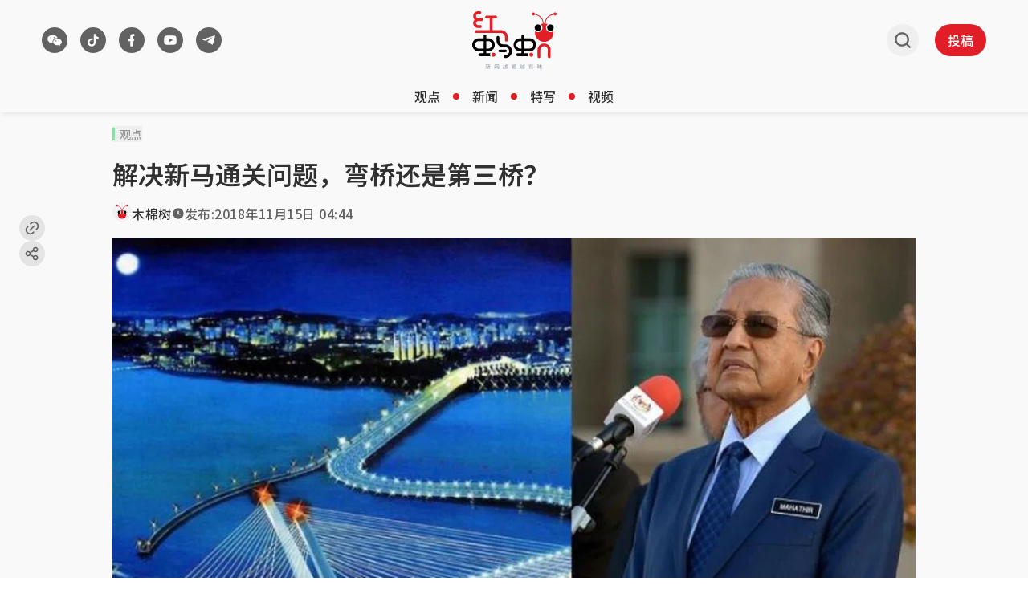

--- FILE ---
content_type: text/html; charset=utf8
request_url: https://www.redants.sg/perspective/story20181115-2131
body_size: 46793
content:
<!DOCTYPE html><html lang="zh-Hans" class="theme-light max-lg:no-scrollbar"><head><meta charSet="UTF-8"/><meta content="width=device-width, initial-scale=1" name="viewport"/><link rel="preload" as="image" href="/assets/header-logo-D-QnhB39.svg"/><link rel="preload" as="image" href="/assets/header-logo-m-quQ_zUfJ.svg"/><script type="text/javascript" src="/scripts/nr-loader-spa.1.286.0.min.js" async=""></script><script id="permutive-script" async="" src="https://5f876161-9740-4cc8-9b64-4585990b2690.edge.permutive.app/5f876161-9740-4cc8-9b64-4585990b2690-web.js"></script><script async="" src="https://tags.crwdcntrl.net/lt/c/12374/lt.min.js"></script><script id="google_ads_script" async="" type="text/javascript" src="https://securepubads.g.doubleclick.net/tag/js/gpt.js" crossorigin="anonymous"></script><link href="/favicon.ico" rel="icon" type="image/x-icon"/><meta content="width" name="MobileOptimized"/><meta content="true" name="HandheldFriendly"/><meta content="ie=edge" http-equiv="x-ua-compatible"/><link rel="preconnect" href="https://fonts.googleapis.com"/><link rel="preconnect" href="https://fonts.gstatic.com" crossorigin=""/><link rel="preload" as="style" href="https://fonts.googleapis.com/css2?family=Noto+Sans+SC:wght@400..700&amp;display=swap"/><link rel="preconnect" href="https://tags.crwdcntrl.net"/><link rel="preconnect" href="https://bcp.crwdcntrl.net"/><link rel="dns-prefetch" href="https://tags.crwdcntrl.net"/><link rel="dns-prefetch" href="https://bcp.crwdcntrl.net"/><title>解决新马通关问题，弯桥还是第三桥？ - 红蚂蚁</title><meta name="description" content="让新加坡极度“感冒”的马来西亚首相马哈迪第二次上任后， 首次官访马来西亚， 焦点当然是老马到底和李显龙就什么事情展开谈判，除了水供， 新马通道肯定是另一焦点。 点击阅读全文。"/><meta name="robots" content="index, follow, max-image-preview:large"/><meta name="keywords" content="李显龙,新柔关卡,弯桥,新马,新柔长堤"/><link rel="canonical" href="https://www.redants.sg/perspective/story20181115-2131"/><meta property="og:title" content="解决新马通关问题，弯桥还是第三桥？ - 红蚂蚁"/><meta property="og:description" content="柜台人员不要聊天滑手机才是。 点击阅读全文。"/><meta property="og:type" content="article"/><meta property="og:image" content="https://cassette.sphdigital.com.sg/image/redants/18e7b8db313f805ca1ba91fd63be9d2ec043c9476955cb26b4d27878d4f69310"/><meta property="og:url" content="https://www.redants.sg/perspective/story20181115-2131"/><meta property="twitter:card" content="summary_large_image"/><meta property="twitter:title" content="解决新马通关问题，弯桥还是第三桥？ - 红蚂蚁"/><meta property="twitter:description" content="柜台人员不要聊天滑手机才是。 点击阅读全文。"/><meta property="twitter:image" content="https://cassette.sphdigital.com.sg/image/redants/18e7b8db313f805ca1ba91fd63be9d2ec043c9476955cb26b4d27878d4f69310"/><meta property="twitter:url" content="https://www.redants.sg/perspective/story20181115-2131"/><link rel="modulepreload" href="/assets/manifest-def4224d.js"/><link rel="modulepreload" href="/assets/entry.client-CPqY807U.js"/><link rel="modulepreload" href="/assets/jsx-runtime-BjG_zV1W.js"/><link rel="modulepreload" href="/assets/chunk-WWGJGFF6-UMHdafM5.js"/><link rel="modulepreload" href="/assets/root-BRMvL5ds.js"/><link rel="modulepreload" href="/assets/SocialShare-BWjDSH9Y.js"/><link rel="modulepreload" href="/assets/useCustomParams-CLdk6_B-.js"/><link rel="modulepreload" href="/assets/bff-BIt7ZcDu.js"/><link rel="modulepreload" href="/assets/Button-vs9HhrZP.js"/><link rel="modulepreload" href="/assets/Link-D2u6zL1p.js"/><link rel="modulepreload" href="/assets/useGAData-DtRQIMLz.js"/><link rel="modulepreload" href="/assets/index-C0eOw_mQ.js"/><link rel="modulepreload" href="/assets/useIsSmallScreen-5ocCFyTq.js"/><link rel="modulepreload" href="/assets/ants-5Eo0__aR.js"/><link rel="modulepreload" href="/assets/index-CWLl0Sz7.js"/><link rel="modulepreload" href="/assets/GoogleAd-R6xKX_py.js"/><link rel="modulepreload" href="/assets/twitter-DlqeFGcL.js"/><link rel="modulepreload" href="/assets/Article-Dea84-o-.js"/><link rel="modulepreload" href="/assets/redant-avatar-CShEl4kK.js"/><link rel="modulepreload" href="/assets/index-CF6xLD3E.js"/><link rel="modulepreload" href="/assets/quote-BgwqGoXs.js"/><link rel="modulepreload" href="/assets/VideoPlayer-DlRfPq0i.js"/><link rel="modulepreload" href="/assets/MetaTags-BqbacFOj.js"/><link rel="modulepreload" href="/assets/PageArticleList-dFvNNWDe.js"/><link rel="modulepreload" href="/assets/loading-Cp6TxDUK.js"/><link href="https://fonts.googleapis.com/css2?family=Noto+Sans+SC:wght@400..700&amp;display=swap" rel="stylesheet"/><script>
    {
      "@context": "https://schema.org",
      "@graph": [
        {
          "@type": "NewsArticle",
          "headline": "解决新马通关问题，弯桥还是第三桥？",
          "name": "解决新马通关问题，弯桥还是第三桥？",
          "image": {
            "@type": "ImageObject",
            "representativeOfPage": "True",
            "url": "https://cassette.sphdigital.com.sg/image/redants/18e7b8db313f805ca1ba91fd63be9d2ec043c9476955cb26b4d27878d4f69310"
          },
          "datePublished": "2018-11-15T04:44:13.000Z",
          "dateModified": "2025-08-08T07:15:14.000Z",
          "author": {
            "@type": "Person",
            "name": "木棉树",
            "url": "/author/1585"
          },
          "publisher": {
            "@type": "Organization",
            "@id": "https://www.redants.sg/",
            "name": "红蚂蚁",
            "url": "https://www.redants.sg/",
            "logo": {
              "@type": "ImageObject",
              "url": "https://www.redants.sg/icons/503-logo.png",
              "width": "121",
              "height": "83"
            }
          },
          "mainEntityOfPage": "https://www.redants.sg/perspective/story20181115-2131"
        },
        {
          "thumbnailUrl": "https://cassette.sphdigital.com.sg/image/redants/18e7b8db313f805ca1ba91fd63be9d2ec043c9476955cb26b4d27878d4f69310"
        }
      ]
    }
  </script><script>;window.NREUM||(NREUM={});NREUM.init={distributed_tracing:{enabled:true},privacy:{cookies_enabled:true},ajax:{deny_list:["bam.nr-data.net"]}};
;NREUM.loader_config={accountID:"225023",trustKey:"225023",agentID:"1103405736",licenseKey:"NRBR-70564e4017ab43d3811",applicationID:"1103405736"};
;NREUM.info={beacon:"bam.nr-data.net",errorBeacon:"bam.nr-data.net",licenseKey:"NRBR-70564e4017ab43d3811",applicationID:"1103405736",sa:1};</script><script id="ga_data_layer">
            var _data = {
              "level2":         "perspective", 
              "chapter1":       "story20181115-2131",
              "contenttype":    "article",
              "keyword":        "李显龙,新柔关卡,弯桥,新马,新柔长堤",
              "author":         "木棉树",
              "contentcat":     "free",
              "articleid":      "7050182",
              "pubdate":        "2018-11-15 04:44:13",
              "cue_articleid":  "7050182",
              "cd_version":     "redants2",
              "visitorcat":     "anonymous",
              "pagination":     "1",
            };
          </script><script src="https://cdn.sphlabs.com/suid/suid.min.js" type="text/javascript"></script><script id="permutive-script-init">
              !function(e,o,n,i){if(!e){e=e||{},window.permutive=e,e.q=[];var t=function(){return([1e7]+-1e3+-4e3+-8e3+-1e11).replace(/[018]/g,function(e){return(e^(window.crypto||window.msCrypto).getRandomValues(new Uint8Array(1))[0]&15>>e/4).toString(16)})};e.config=i||{},e.config.apiKey=o,e.config.workspaceId=n,e.config.environment=e.config.environment||"production",(window.crypto||window.msCrypto)&&(e.config.viewId=t());for(var g=["addon","identify","track","trigger","query","segment","segments","ready","on","once","user","consent"],r=0;r<g.length;r++){var w=g[r];e[w]=function(o){return function(){var n=Array.prototype.slice.call(arguments,0);e.q.push({functionName:o,arguments:n})}}(w)}}}(window.permutive,"ab403253-b305-47fa-a31b-3efb2473166f","5f876161-9740-4cc8-9b64-4585990b2690",{"consentRequired": false});
            window.googletag=window.googletag||{},window.googletag.cmd=window.googletag.cmd||[],window.googletag.cmd.push(function(){if(0===window.googletag.pubads().getTargeting("permutive").length){var e=window.localStorage.getItem("_pdfps");window.googletag.pubads().setTargeting("permutive",e?JSON.parse(e):[]);var o=window.localStorage.getItem("permutive-id");o&&(window.googletag.pubads().setTargeting("puid",o),window.googletag.pubads().setTargeting("ptime",Date.now().toString())),window.permutive.config.viewId&&window.googletag.pubads().setTargeting("prmtvvid",window.permutive.config.viewId),window.permutive.config.workspaceId&&window.googletag.pubads().setTargeting("prmtvwid",window.permutive.config.workspaceId)}});

            function getCookie(name) {
              const cookies = document.cookie.split("; ");
              for (let cookie of cookies) {
                const [key, value] = cookie.split("=");
                if (key === name) {
                  return decodeURIComponent(value);
                }
              }
              return null;
            }

            const per_userid = getCookie("mysphw") || "";
            const ptid = getCookie("ptid") || "";
            const per_suid = getCookie("suid") || "";
            const sph_seg = (getCookie("sph_seg") || "").toLowerCase().split(",").filter(Boolean);

            permutive.identify([
              {
                "id": per_userid,
                "tag": "userid",
                "priority": 0
              },
              {
                "id": ptid, //SHA256 hashed email (email in lower case without leading and trailing spaces)
                "tag": "ptid",
                "priority": 1
              },
              {
                "id": per_suid,
                "tag": "suid",
                "priority": 2
              }
            ])

            const data = window._data || {};
            const keywords = (data.keyword || "").toLowerCase().split(",").filter(Boolean);

            permutive.addon('web',{
              "page": {
                "contenttype": data.contenttype,
                "sph_iab_list": [],
                "videoTags": [],
                "keywords": keywords,
                "sph_seg": sph_seg,
                "videoTitle": "",
                "videoDuration": 0,
                "title": "",
                "pagination": 1,
                "videoID": "",
                "articleid": data.articleid,
                "chapter1": "perspective",
                "chapter2": "",
                "chapter3": "",
                "visitorcat": data.visitorcat,
                "story_threads": "",
                "videoSource": "",
                "gsKeywords": [],
                "contentcat": data.contenttype,
                "videoAccountID": "",
                "videoAutoPlayed": true,
                "sph_bs_list": [],
                "videoCategory": ""
              }
            });
          </script><script>
            // LOTAME_SCRIPT
            !(function () {
              // Lotame config
              var lotameClientId = "12374";
              var lotameTagInput = {
                data: {},
                config: {
                  clientId: Number(lotameClientId),
                },
              };

              // Lotame initialization
              var lotameConfig = lotameTagInput.config || {};
              var namespace = (window["lotame_" + lotameConfig.clientId] = {});
              namespace.config = lotameConfig;
              namespace.data = lotameTagInput.data || {};
              namespace.cmd = namespace.cmd || [];
            })();
          </script><script id="ads_checker_script" type="text/javascript" src="https://adtag.sphdigital.com/tag/ads/ads_checker.js"></script><script id="ads_control_script" type="text/javascript" src="https://adtag.sphdigital.com/pub/cmg/redants-init.js"></script><script type="text/javascript">
            var googletag = googletag || {};
            googletag.cmd = googletag.cmd || [];
            googletag.cmd.push(function () {
              googletag.pubads().disableInitialLoad(); // Disable initial load
              googletag.pubads().enableSingleRequest();
              googletag.pubads().collapseEmptyDivs();
              googletag.pubads().setTargeting("fr", "false");
googletag.pubads().setTargeting("gs_channels", "");
googletag.pubads().setTargeting("page", "article");
googletag.pubads().setTargeting("rtags", "李显龙,新柔关卡,弯桥,新马,新柔长堤");
googletag.pubads().setTargeting("rarticleid", "7050182");
              googletag.enableServices();
            });
          </script><script type="text/javascript" src="/scripts/prestitial-postitial-ad-v1.js"></script><link rel="stylesheet" href="/assets/index-DFvRIide.css"/><link rel="stylesheet" href="/assets/SocialShare-D8Z-vaQN.css"/><link rel="stylesheet" href="/assets/Article-hCQOIJZe.css"/></head><body><div id="prestitial_ad_overlay"></div><div id="dfp-ad-prestitial"></div><div id="dfp-ad-postitial"></div><noscript><iframe title="Google Tag Manager" src="https://www.googletagmanager.com/ns.html?id=GTM-WZ8CG68" height="0" width="0" style="display:none;visibility:hidden"></iframe></noscript><div id="app"><script>((storageKey2, restoreKey) => {
    if (!window.history.state || !window.history.state.key) {
      let key = Math.random().toString(32).slice(2);
      window.history.replaceState({ key }, "");
    }
    try {
      let positions = JSON.parse(sessionStorage.getItem(storageKey2) || "{}");
      let storedY = positions[restoreKey || window.history.state.key];
      if (typeof storedY === "number") {
        window.scrollTo(0, storedY);
      }
    } catch (error3) {
      console.error(error3);
      sessionStorage.removeItem(storageKey2);
    }
  })("react-router-scroll-positions", null)</script><div class="min-h-screen bg-secondary"><div id="dfp-ad-lb1-wrapper" class="w-full justify-center border-y border-divider-primary bg-tertiary py-2" style="display:none"><div id="dfp-ad-lb1" class="flex h-max"></div></div><section id="header" class="w-full px-[4px] shadow-[3px_3px_5px_0px_rgba(0,0,0,0.07)] lg:px-[24px] sticky top-0 z-[100001] bg-secondary" data-testid="redants-header"><div class="mx-auto box-border max-w-[1200px] px-[12px]"><div class="flex items-center justify-between gap-[16px]"><div class="flex h-[58px] flex-1 items-center py-[8px] lg:h-[100px] lg:py-0 transition-[height] duration-200 ease-out"><div class="relative hidden items-center lg:flex"><div class="transition-all duration-500 ease-in-out !block translate-x-0"><section class="flex" data-testid="redants-social-media"><a class="cursor-pointer touch-auto mr-[16px] flex size-[32px] items-center justify-center rounded-full bg-button-secondary transition-all hover:bg-button-secondary-hover" aria-label="/about-us?ref=footer-page" rel="" data-testid="social-media-wechat" href="/about-us?ref=footer-page" target="_self" data-discover="true"><img class="size-full" src="data:image/svg+xml,%3csvg%20width=&#x27;33&#x27;%20height=&#x27;32&#x27;%20viewBox=&#x27;0%200%2033%2032&#x27;%20fill=&#x27;none&#x27;%20xmlns=&#x27;http://www.w3.org/2000/svg&#x27;%20%3e%3crect%20x=&#x27;0.5&#x27;%20width=&#x27;32&#x27;%20height=&#x27;32&#x27;%20rx=&#x27;16&#x27;%20fill=&#x27;transparent&#x27;%20/%3e%3cg%20clip-path=&#x27;url(%23clip0_5522_20455)&#x27;%3e%3cpath%20d=&#x27;M21.9787%2017.623C22.3944%2017.623%2022.727%2017.2948%2022.727%2016.9281C22.727%2016.5419%2022.3944%2016.2332%2021.9787%2016.2332C21.563%2016.2332%2021.2304%2016.5419%2021.2304%2016.9281C21.2304%2017.3142%2021.563%2017.623%2021.9787%2017.623ZM18.2907%2017.623C18.7064%2017.623%2019.0389%2017.2948%2019.0389%2016.9281C19.0389%2016.5419%2018.7064%2016.2332%2018.2907%2016.2332C17.8749%2016.2332%2017.5424%2016.5419%2017.5424%2016.9281C17.5424%2017.3142%2017.8749%2017.623%2018.2907%2017.623ZM23.7634%2021.5237C23.6611%2021.5808%2023.5997%2021.6759%2023.6202%2021.809C23.6202%2021.847%2023.6202%2021.8851%2023.6406%2021.9231C23.7225%2022.2464%2023.8862%2022.76%2023.8862%2022.779C23.8862%2022.836%2023.9067%2022.874%2023.9067%2022.9121C23.9067%2023.0072%2023.8249%2023.0833%2023.7225%2023.0833C23.6815%2023.0833%2023.6611%2023.0643%2023.6202%2023.0452L22.4127%2022.3986C22.3308%2022.3606%2022.2284%2022.3225%2022.1261%2022.3225C22.0648%2022.3225%2022.0034%2022.3225%2021.9624%2022.3415C21.3894%2022.4937%2020.7959%2022.5697%2020.1614%2022.5697C17.1119%2022.5697%2014.6561%2020.6678%2014.6561%2018.3094C14.6561%2015.951%2017.1119%2014.049%2020.1614%2014.049C23.2109%2014.049%2025.6668%2015.951%2025.6668%2018.3094C25.6668%2019.5837%2024.9299%2020.7438%2023.7634%2021.5237ZM20.394%2013.2784C20.3168%2013.2762%2020.2393%2013.2751%2020.1614%2013.2751C16.6825%2013.2751%2013.8227%2015.4887%2013.8227%2018.3094C13.8227%2018.7379%2013.8887%2019.1523%2014.0128%2019.5471H13.9385C13.2001%2019.5471%2012.4616%2019.4331%2011.7847%2019.2623C11.7232%2019.2433%2011.6616%2019.2433%2011.6001%2019.2433C11.477%2019.2433%2011.3539%2019.2813%2011.2514%2019.3383L9.79497%2020.1166C9.75394%2020.1356%209.71291%2020.1546%209.67188%2020.1546C9.54881%2020.1546%209.44625%2020.0597%209.44625%2019.9458C9.44625%2019.8888%209.46676%2019.8508%209.48727%2019.7939C9.50778%2019.7749%209.6924%2019.1484%209.79497%2018.7687C9.79497%2018.7307%209.81547%2018.6738%209.81547%2018.6359C9.81547%2018.4839%209.73342%2018.37%209.63086%2018.2941C8.21548%2017.3638%207.33344%2015.978%207.33344%2014.4402C7.33344%2011.6115%2010.3078%209.33331%2013.9591%209.33331C17.0957%209.33331%2019.7328%2011.0116%2020.394%2013.2784ZM16.0992%2013.6023C16.5765%2013.6023%2016.9544%2013.2328%2016.9544%2012.808C16.9544%2012.3647%2016.5765%2012.0138%2016.0992%2012.0138C15.6219%2012.0138%2015.244%2012.3647%2015.244%2012.808C15.244%2013.2513%2015.6219%2013.6023%2016.0992%2013.6023ZM11.7163%2013.6023C12.1936%2013.6023%2012.5715%2013.2328%2012.5715%2012.808C12.5715%2012.3647%2012.1936%2012.0138%2011.7163%2012.0138C11.239%2012.0138%2010.8611%2012.3647%2010.8611%2012.808C10.8611%2013.2513%2011.239%2013.6023%2011.7163%2013.6023Z&#x27;%20fill=&#x27;white&#x27;%20/%3e%3c/g%3e%3cdefs%3e%3cclipPath%20id=&#x27;clip0_5522_20455&#x27;%3e%3crect%20width=&#x27;20&#x27;%20height=&#x27;20&#x27;%20fill=&#x27;white&#x27;%20transform=&#x27;translate(6.50009%206)&#x27;%20/%3e%3c/clipPath%3e%3c/defs%3e%3c/svg%3e" alt="wechat"/></a><a class="cursor-pointer touch-auto mr-[16px] flex size-[32px] items-center justify-center rounded-full bg-button-secondary transition-all hover:bg-button-secondary-hover" aria-label="https://www.tiktok.com/@redants.sg" rel="" data-testid="social-media-tiktok" href="https://www.tiktok.com/@redants.sg" target="_blank"><img class="size-full" src="data:image/svg+xml,%3csvg%20width=&#x27;33&#x27;%20height=&#x27;32&#x27;%20viewBox=&#x27;0%200%2033%2032&#x27;%20fill=&#x27;none&#x27;%20xmlns=&#x27;http://www.w3.org/2000/svg&#x27;%20%3e%3crect%20x=&#x27;0.5&#x27;%20width=&#x27;32&#x27;%20height=&#x27;32&#x27;%20rx=&#x27;16&#x27;%20fill=&#x27;transparent&#x27;%20/%3e%3cpath%20d=&#x27;M19.6112%2012.9963V18.8C19.6112%2021.6719%2017.3478%2024%2014.5556%2024C11.7635%2024%209.50009%2021.6719%209.50009%2018.8C9.50009%2015.9281%2011.7635%2013.6%2014.5556%2013.6C14.9572%2013.6%2015.3478%2013.6482%2015.7223%2013.7391V16.2694C15.3687%2016.0966%2014.9732%2016%2014.5556%2016C13.0522%2016%2011.8334%2017.2536%2011.8334%2018.8C11.8334%2020.3464%2013.0522%2021.6%2014.5556%2021.6C16.0591%2021.6%2017.2779%2020.3464%2017.2779%2018.8V8H19.6112C19.6112%2010.2091%2021.3523%2012%2023.5001%2012V14.4C22.0286%2014.4%2020.6764%2013.8746%2019.6112%2012.9963Z&#x27;%20fill=&#x27;white&#x27;%20/%3e%3c/svg%3e" alt="tiktok"/></a><a class="cursor-pointer touch-auto mr-[16px] flex size-[32px] items-center justify-center rounded-full bg-button-secondary transition-all hover:bg-button-secondary-hover" aria-label="https://www.facebook.com/RedAnts.SG/" rel="" data-testid="social-media-facebook" href="https://www.facebook.com/RedAnts.SG/" target="_blank"><img class="size-full" src="data:image/svg+xml,%3csvg%20width=&#x27;33&#x27;%20height=&#x27;32&#x27;%20viewBox=&#x27;0%200%2033%2032&#x27;%20fill=&#x27;none&#x27;%20xmlns=&#x27;http://www.w3.org/2000/svg&#x27;%20%3e%3crect%20x=&#x27;0.5&#x27;%20width=&#x27;32&#x27;%20height=&#x27;32&#x27;%20rx=&#x27;16&#x27;%20fill=&#x27;transparent&#x27;%20/%3e%3cpath%20d=&#x27;M17.4525%2017.2H19.2212L19.9287%2014H17.4525V12.4C17.4525%2011.5765%2017.4525%2010.8%2018.8675%2010.8H19.9287V8.11208C19.6983%208.07748%2018.8271%208%2017.9073%208C15.9869%208%2014.6226%209.32549%2014.6226%2011.7598V14H12.5001V17.2H14.6226V24H17.4525V17.2Z&#x27;%20fill=&#x27;white&#x27;%20/%3e%3c/svg%3e" alt="facebook"/></a><a class="cursor-pointer touch-auto mr-[16px] flex size-[32px] items-center justify-center rounded-full bg-button-secondary transition-all hover:bg-button-secondary-hover" aria-label="https://www.youtube.com/c/RedAntsSG" rel="" data-testid="social-media-youtube" href="https://www.youtube.com/c/RedAntsSG" target="_blank"><img class="size-full" src="data:image/svg+xml,%3csvg%20width=&#x27;33&#x27;%20height=&#x27;32&#x27;%20viewBox=&#x27;0%200%2033%2032&#x27;%20fill=&#x27;none&#x27;%20xmlns=&#x27;http://www.w3.org/2000/svg&#x27;%20%3e%3crect%20x=&#x27;0.5&#x27;%20width=&#x27;32&#x27;%20height=&#x27;32&#x27;%20rx=&#x27;16&#x27;%20fill=&#x27;transparent&#x27;%20/%3e%3ccircle%20cx=&#x27;16.5013&#x27;%20cy=&#x27;16.0005&#x27;%20r=&#x27;5.00031&#x27;%20fill=&#x27;%23626262&#x27;%20/%3e%3cpath%20d=&#x27;M16.6956%2010C17.1229%2010.0022%2018.192%2010.0119%2019.3279%2010.0545L19.7306%2010.071C20.8743%2010.1218%2022.017%2010.2085%2022.5837%2010.3566C23.3397%2010.5557%2023.9339%2011.1367%2024.1347%2011.8731C24.4544%2013.0424%2024.4944%2015.3248%2024.4994%2015.8771L24.5001%2015.9915V15.9996C24.5001%2015.9996%2024.5001%2016.0023%2024.5001%2016.0077L24.4994%2016.1221C24.4944%2016.6745%2024.4544%2018.9568%2024.1347%2020.1262C23.9311%2020.8652%2023.3369%2021.4462%2022.5837%2021.6426C22.017%2021.7907%2020.8743%2021.8774%2019.7306%2021.9282L19.3279%2021.9446C18.192%2021.9873%2017.1229%2021.997%2016.6956%2021.9992L16.5081%2021.9998H16.4998C16.4998%2021.9998%2016.497%2021.9998%2016.4914%2021.9998L16.3041%2021.9992C15.3997%2021.9946%2011.6184%2021.9562%2010.4158%2021.6426C9.65985%2021.4434%209.06568%2020.8625%208.86483%2020.1262C8.54508%2018.9568%208.50511%2016.6745%208.50012%2016.1221V15.8771C8.50511%2015.3248%208.54508%2013.0424%208.86483%2011.8731C9.06847%2011.1339%209.66264%2010.553%2010.4158%2010.3566C11.6184%2010.0429%2015.3997%2010.0047%2016.3041%2010H16.6956ZM14.8997%2013.3745V18.6247L19.6999%2015.9996L14.8997%2013.3745Z&#x27;%20fill=&#x27;white&#x27;%20/%3e%3c/svg%3e" alt="youtube"/></a><a class="cursor-pointer touch-auto mr-[16px] flex size-[32px] items-center justify-center rounded-full bg-button-secondary transition-all hover:bg-button-secondary-hover" aria-label="https://t.me/redantssg" rel="" data-testid="social-media-telegram" href="https://t.me/redantssg" target="_blank"><img class="size-full" src="data:image/svg+xml,%3csvg%20width=&#x27;33&#x27;%20height=&#x27;32&#x27;%20viewBox=&#x27;0%200%2033%2032&#x27;%20fill=&#x27;none&#x27;%20xmlns=&#x27;http://www.w3.org/2000/svg&#x27;%20%3e%3crect%20x=&#x27;0.5&#x27;%20width=&#x27;32&#x27;%20height=&#x27;32&#x27;%20rx=&#x27;16&#x27;%20fill=&#x27;transparent&#x27;%20/%3e%3cpath%20d=&#x27;M12.4336%2016.8283L8.82032%2015.7833C8.82032%2015.7833%208.38903%2015.6279%208.52754%2015.2754C8.55614%2015.2025%208.6138%2015.1407%208.78632%2015.0341C9.58712%2014.5388%2023.6061%2010.0667%2023.6061%2010.0667C23.6061%2010.0667%2024.0021%209.94826%2024.236%2010.027C24.3428%2010.063%2024.4111%2010.1035%2024.4686%2010.2522C24.4894%2010.3061%2024.5016%2010.421%2024.5%2010.5351C24.4989%2010.6175%2024.4874%2010.6939%2024.4791%2010.8135C24.3937%2012.0362%2021.839%2021.1614%2021.839%2021.1614C21.839%2021.1614%2021.6862%2021.6954%2021.1385%2021.7136C20.9387%2021.7202%2020.6962%2021.6844%2020.4065%2021.463C19.3317%2020.6424%2015.6166%2018.4267%2014.7957%2017.9393C14.7495%2017.9119%2014.7362%2017.8761%2014.7284%2017.8413C14.7168%2017.7899%2014.7797%2017.7263%2014.7797%2017.7263C14.7797%2017.7263%2021.2486%2012.623%2021.4207%2012.0874C21.4341%2012.0459%2021.3841%2012.0256%2021.3163%2012.0433C20.8864%2012.1837%2013.4384%2016.3577%2012.6164%2016.8186C12.5684%2016.8456%2012.4336%2016.8283%2012.4336%2016.8283Z&#x27;%20fill=&#x27;white&#x27;%20/%3e%3c/svg%3e" alt="telegram"/></a></section></div><a class="cursor-pointer touch-auto transition-all duration-500 ease-in-out !hidden translate-x-[20px]" aria-label="/" rel="" href="/" target="_self" data-discover="true"><svg xmlns="http://www.w3.org/2000/svg" width="101" height="101" viewBox="0 0 101 101" fill="none" class="size-[32px]"><path d="M55.4616 52.3444C55.4616 45.4057 61.0959 39.7714 68.0345 39.7714C74.9732 39.7714 80.6075 45.4057 80.6075 52.3444C80.6075 59.2831 74.9732 64.9355 68.0345 64.9355C61.0959 64.9355 55.4616 59.2831 55.4616 52.3444Z" fill="white"></path><path d="M20.4051 52.3444C20.4051 45.4057 26.0393 39.7714 32.978 39.7714C39.9167 39.7714 45.551 45.4057 45.551 52.3444C45.551 59.2831 39.9167 64.9355 32.978 64.9355C26.0393 64.9355 20.4051 59.2831 20.4051 52.3444Z" fill="white"></path><path d="M58.7025 52.3467C58.7025 47.1965 62.8845 43.0145 68.0347 43.0145C73.1849 43.0145 77.3669 47.1965 77.3669 52.3467C77.3669 57.4969 73.1849 61.6923 68.0347 61.6923C62.8845 61.6923 58.7025 57.4969 58.7025 52.3467Z" fill="black"></path><path d="M85.1662 12.0192C84.3056 9.74668 81.791 8.59024 79.5185 9.45085C77.8645 10.0694 76.8156 11.5889 76.6812 13.2429C68.5189 14.9372 53.1086 20.7463 52.0194 40.5671C51.5085 40.5403 50.984 40.4865 50.4596 40.4865C49.9352 40.4865 49.4376 40.5268 48.9401 40.5671C47.8509 20.7463 32.4541 14.9372 24.2918 13.2429C24.1708 11.5889 23.1084 10.0694 21.4545 9.45085C19.1819 8.59024 16.6539 9.74668 15.8067 12.0192C14.9596 14.2918 16.116 16.8332 18.3886 17.6804C20.4997 18.4738 22.8261 17.519 23.8211 15.5558C31.3918 17.008 45.7128 22.2255 46.681 40.7957C44.5967 41.105 42.5797 41.6429 40.6702 42.4094C43.642 44.7223 45.5649 48.3126 45.5649 52.3467C45.5649 59.2988 39.9172 64.9465 32.9785 64.9465C29.8992 64.9465 27.0753 63.8304 24.8969 61.9882C24.6414 63.4539 24.48 64.96 24.48 66.4929C24.48 80.8543 36.1251 92.4994 50.4865 92.4994C64.8479 92.4994 76.4929 80.8543 76.4929 66.4929C76.4929 64.9734 76.3316 63.4808 76.0895 62.0285C73.9111 63.8439 71.1007 64.9465 68.0482 64.9465C61.1096 64.9465 55.4619 59.2988 55.4619 52.3467C55.4619 48.3126 57.3713 44.7223 60.3297 42.4228C58.4337 41.6429 56.4032 41.105 54.3189 40.7957C55.2871 22.212 69.6081 17.008 77.1787 15.5423C78.1738 17.5056 80.5001 18.4603 82.6113 17.667C84.8838 16.8198 86.0403 14.2918 85.1931 12.0058L85.1662 12.0192Z" fill="#E21E27"></path><path d="M23.6458 52.3467C23.6458 47.1965 27.8278 43.0145 32.978 43.0145C38.1282 43.0145 42.3102 47.1965 42.3102 52.3467C42.3102 57.4969 38.1282 61.6923 32.978 61.6923C27.8278 61.6923 23.6458 57.4969 23.6458 52.3467Z" fill="black"></path></svg></a></div><button class="block lg:hidden"><svg width="25" height="24" viewBox="0 0 25 24" fill="none" xmlns="http://www.w3.org/2000/svg" class="m-[8px] size-[24px]"><path d="M20.5 16.5834C20.8852 16.5836 21.2556 16.7072 21.5344 16.9288C21.8132 17.1503 21.979 17.4527 21.9975 17.7733C22.016 18.094 21.8858 18.4083 21.6338 18.6511C21.3818 18.8939 21.0274 19.0466 20.644 19.0776L20.5 19.0834H4.5C4.11478 19.0833 3.74441 18.9596 3.46561 18.7381C3.18682 18.5165 3.02099 18.2141 3.00248 17.8935C2.98396 17.5728 3.11419 17.2586 3.36618 17.0157C3.61816 16.7729 3.97258 16.6202 4.356 16.5892L4.5 16.5834H20.5ZM20.5 10.7501C20.8978 10.7501 21.2794 10.8818 21.5607 11.1162C21.842 11.3506 22 11.6686 22 12.0001C22 12.3316 21.842 12.6495 21.5607 12.884C21.2794 13.1184 20.8978 13.2501 20.5 13.2501H4.5C4.10218 13.2501 3.72064 13.1184 3.43934 12.884C3.15804 12.6495 3 12.3316 3 12.0001C3 11.6686 3.15804 11.3506 3.43934 11.1162C3.72064 10.8818 4.10218 10.7501 4.5 10.7501H20.5ZM20.5 4.91675C20.8978 4.91675 21.2794 5.04844 21.5607 5.28286C21.842 5.51729 22 5.83523 22 6.16675C22 6.49827 21.842 6.81621 21.5607 7.05063C21.2794 7.28505 20.8978 7.41675 20.5 7.41675H4.5C4.10218 7.41675 3.72064 7.28505 3.43934 7.05063C3.15804 6.81621 3 6.49827 3 6.16675C3 5.83523 3.15804 5.51729 3.43934 5.28286C3.72064 5.04844 4.10218 4.91675 4.5 4.91675H20.5Z" fill="#626262"></path></svg></button></div><div class="flex h-[58px] flex-1 items-center justify-center py-[8px] lg:h-[100px] lg:py-0 transition-[height] duration-200 ease-out transition-opacity duration-300"><a class="cursor-pointer touch-auto" aria-label="/" rel="" href="/" target="_self" data-discover="true"><img src="/assets/header-logo-D-QnhB39.svg" alt="logo" class="hidden transition-opacity duration-500 ease-in-out lg:block !lg:block"/><img src="/assets/header-logo-m-quQ_zUfJ.svg" alt="logo" class="block lg:hidden"/></a></div><div class="flex h-[58px] flex-1 items-center justify-end py-[8px] lg:h-[100px] lg:py-0 transition-[height] duration-200 ease-out transition-opacity duration-300"><button class="mr-[12px] box-content size-[24px] rounded-full p-[8px] lg:mr-[20px] lg:hover:bg-button-ghost"><img src="data:image/svg+xml,%3csvg%20width=&#x27;25&#x27;%20height=&#x27;24&#x27;%20viewBox=&#x27;0%200%2025%2024&#x27;%20fill=&#x27;none&#x27;%20xmlns=&#x27;http://www.w3.org/2000/svg&#x27;%3e%3cpath%20d=&#x27;M21.5001%2021L17.1572%2016.657M17.1572%2016.657C17.9001%2015.9142%2018.4893%2015.0322%2018.8914%2014.0616C19.2934%2013.091%2019.5004%2012.0507%2019.5004%2011.0001C19.5004%209.94952%2019.2934%208.90922%2018.8914%207.9386C18.4893%206.96798%2017.9001%206.08606%2017.1572%205.34318C16.4143%204.6003%2015.5324%204.01102%2014.5617%203.60897C13.5911%203.20693%2012.5508%203%2011.5002%203C10.4496%203%209.40934%203.20693%208.43872%203.60897C7.46811%204.01102%206.58618%204.6003%205.8433%205.34318C4.34299%206.84349%203.50012%208.87835%203.50012%2011.0001C3.50012%2013.1219%204.34299%2015.1567%205.8433%2016.657C7.34361%2018.1574%209.37847%2019.0002%2011.5002%2019.0002C13.622%2019.0002%2015.6569%2018.1574%2017.1572%2016.657Z&#x27;%20stroke=&#x27;%23626262&#x27;%20stroke-width=&#x27;2.5&#x27;%20stroke-linecap=&#x27;round&#x27;%20stroke-linejoin=&#x27;round&#x27;/%3e%3c/svg%3e" alt="search" class="size-[24px]"/></button><button class="rounded-full font-medium transition-all duration-200 flex items-center flex-nowrap w-auto bg-button-primary text-button-primary-label hover:bg-button-primary-hover px-4 py-2 text-button-1 gap-2 font-medium box-border flex items-center justify-center text-button-1 text-button-primary-label max-lg:h-[32px] max-lg:w-[56px] max-lg:!px-[12px] lg:h-[40px] lg:w-[64px]"><a class="cursor-pointer touch-auto whitespace-nowrap" aria-label="投稿" rel="" href="/submission?ref=header" target="_self" data-discover="true">投稿</a></button></div></div><div class="hidden h-[40px] items-center justify-center lg:flex"><section class="flex" data-testid="redants-navigater"><a class="cursor-pointer touch-auto flex text-nowrap rounded-[100px] px-[12px] py-[4px] text-button-1 lg:hover:bg-button-ghost text-primary" aria-label="观点" rel="" data-testid="navigater-观点" href="/perspective?ref=top-menubar" target="_self" data-discover="true">观点</a><div class="flex items-center"><div class="m-[4px] size-[8px] rounded-full bg-[--icon-brand]"></div></div><a class="cursor-pointer touch-auto flex text-nowrap rounded-[100px] px-[12px] py-[4px] text-button-1 lg:hover:bg-button-ghost text-primary" aria-label="新闻" rel="" data-testid="navigater-新闻" href="/overview?ref=top-menubar" target="_self" data-discover="true">新闻</a><div class="flex items-center"><div class="m-[4px] size-[8px] rounded-full bg-[--icon-brand]"></div></div><a class="cursor-pointer touch-auto flex text-nowrap rounded-[100px] px-[12px] py-[4px] text-button-1 lg:hover:bg-button-ghost text-primary" aria-label="特写" rel="" data-testid="navigater-特写" href="/good-reads?ref=top-menubar" target="_self" data-discover="true">特写</a><div class="flex items-center"><div class="m-[4px] size-[8px] rounded-full bg-[--icon-brand]"></div></div><a class="cursor-pointer touch-auto flex text-nowrap rounded-[100px] px-[12px] py-[4px] text-button-1 lg:hover:bg-button-ghost text-primary" aria-label="视频" rel="" data-testid="navigater-视频" href="/videos?ref=top-menubar" target="_self" data-discover="true">视频</a></section></div></div></section><section class="visible lg:hidden"><section style="height:82vh;transition:transform 0.4s cubic-bezier(0.4,0,0.2,1);transform:translateX(-100%)" class="fixed inset-x-0 z-[999] flex w-screen flex-col bg-secondary" data-testid="redants-menu"><section class="z-[1000] w-full border-b border-solid px-[16px] py-[20px] text-primary bg-secondary border-b-[divide-divider-secondary]"><a class="cursor-pointer touch-auto mb-[20px] flex w-full px-[12px] py-[4px] text-button-1 last:mb-0" aria-label="首页" rel="" data-testid="menu-首页" href="/" target="_self" data-discover="true">首页</a><a class="cursor-pointer touch-auto mb-[20px] flex w-full px-[12px] py-[4px] text-button-1 last:mb-0" aria-label="观点" rel="" data-testid="menu-观点" href="/perspective?ref=top-menubar" target="_self" data-discover="true">观点</a><a class="cursor-pointer touch-auto mb-[20px] flex w-full px-[12px] py-[4px] text-button-1 last:mb-0" aria-label="新闻" rel="" data-testid="menu-新闻" href="/overview?ref=top-menubar" target="_self" data-discover="true">新闻</a><a class="cursor-pointer touch-auto mb-[20px] flex w-full px-[12px] py-[4px] text-button-1 last:mb-0" aria-label="特写" rel="" data-testid="menu-特写" href="/good-reads?ref=top-menubar" target="_self" data-discover="true">特写</a><a class="cursor-pointer touch-auto mb-[20px] flex w-full px-[12px] py-[4px] text-button-1 last:mb-0" aria-label="视频" rel="" data-testid="menu-视频" href="/videos?ref=top-menubar" target="_self" data-discover="true">视频</a></section><section class="box-border flex flex-col items-center border-b border-solid p-[16px] border-b-[divide-divider-secondary]"><p class="mb-[16px] text-subheader text-primary text-primary">在不同平台获取最新新闻</p><section class="flex" data-testid="redants-social-media"><a class="cursor-pointer touch-auto mr-[16px] flex size-[32px] items-center justify-center rounded-full bg-button-secondary transition-all hover:bg-button-secondary-hover" aria-label="/about-us?ref=footer-page" rel="" data-testid="social-media-wechat" href="/about-us?ref=footer-page" target="_self" data-discover="true"><img class="size-full" src="data:image/svg+xml,%3csvg%20width=&#x27;33&#x27;%20height=&#x27;32&#x27;%20viewBox=&#x27;0%200%2033%2032&#x27;%20fill=&#x27;none&#x27;%20xmlns=&#x27;http://www.w3.org/2000/svg&#x27;%20%3e%3crect%20x=&#x27;0.5&#x27;%20width=&#x27;32&#x27;%20height=&#x27;32&#x27;%20rx=&#x27;16&#x27;%20fill=&#x27;transparent&#x27;%20/%3e%3cg%20clip-path=&#x27;url(%23clip0_5522_20455)&#x27;%3e%3cpath%20d=&#x27;M21.9787%2017.623C22.3944%2017.623%2022.727%2017.2948%2022.727%2016.9281C22.727%2016.5419%2022.3944%2016.2332%2021.9787%2016.2332C21.563%2016.2332%2021.2304%2016.5419%2021.2304%2016.9281C21.2304%2017.3142%2021.563%2017.623%2021.9787%2017.623ZM18.2907%2017.623C18.7064%2017.623%2019.0389%2017.2948%2019.0389%2016.9281C19.0389%2016.5419%2018.7064%2016.2332%2018.2907%2016.2332C17.8749%2016.2332%2017.5424%2016.5419%2017.5424%2016.9281C17.5424%2017.3142%2017.8749%2017.623%2018.2907%2017.623ZM23.7634%2021.5237C23.6611%2021.5808%2023.5997%2021.6759%2023.6202%2021.809C23.6202%2021.847%2023.6202%2021.8851%2023.6406%2021.9231C23.7225%2022.2464%2023.8862%2022.76%2023.8862%2022.779C23.8862%2022.836%2023.9067%2022.874%2023.9067%2022.9121C23.9067%2023.0072%2023.8249%2023.0833%2023.7225%2023.0833C23.6815%2023.0833%2023.6611%2023.0643%2023.6202%2023.0452L22.4127%2022.3986C22.3308%2022.3606%2022.2284%2022.3225%2022.1261%2022.3225C22.0648%2022.3225%2022.0034%2022.3225%2021.9624%2022.3415C21.3894%2022.4937%2020.7959%2022.5697%2020.1614%2022.5697C17.1119%2022.5697%2014.6561%2020.6678%2014.6561%2018.3094C14.6561%2015.951%2017.1119%2014.049%2020.1614%2014.049C23.2109%2014.049%2025.6668%2015.951%2025.6668%2018.3094C25.6668%2019.5837%2024.9299%2020.7438%2023.7634%2021.5237ZM20.394%2013.2784C20.3168%2013.2762%2020.2393%2013.2751%2020.1614%2013.2751C16.6825%2013.2751%2013.8227%2015.4887%2013.8227%2018.3094C13.8227%2018.7379%2013.8887%2019.1523%2014.0128%2019.5471H13.9385C13.2001%2019.5471%2012.4616%2019.4331%2011.7847%2019.2623C11.7232%2019.2433%2011.6616%2019.2433%2011.6001%2019.2433C11.477%2019.2433%2011.3539%2019.2813%2011.2514%2019.3383L9.79497%2020.1166C9.75394%2020.1356%209.71291%2020.1546%209.67188%2020.1546C9.54881%2020.1546%209.44625%2020.0597%209.44625%2019.9458C9.44625%2019.8888%209.46676%2019.8508%209.48727%2019.7939C9.50778%2019.7749%209.6924%2019.1484%209.79497%2018.7687C9.79497%2018.7307%209.81547%2018.6738%209.81547%2018.6359C9.81547%2018.4839%209.73342%2018.37%209.63086%2018.2941C8.21548%2017.3638%207.33344%2015.978%207.33344%2014.4402C7.33344%2011.6115%2010.3078%209.33331%2013.9591%209.33331C17.0957%209.33331%2019.7328%2011.0116%2020.394%2013.2784ZM16.0992%2013.6023C16.5765%2013.6023%2016.9544%2013.2328%2016.9544%2012.808C16.9544%2012.3647%2016.5765%2012.0138%2016.0992%2012.0138C15.6219%2012.0138%2015.244%2012.3647%2015.244%2012.808C15.244%2013.2513%2015.6219%2013.6023%2016.0992%2013.6023ZM11.7163%2013.6023C12.1936%2013.6023%2012.5715%2013.2328%2012.5715%2012.808C12.5715%2012.3647%2012.1936%2012.0138%2011.7163%2012.0138C11.239%2012.0138%2010.8611%2012.3647%2010.8611%2012.808C10.8611%2013.2513%2011.239%2013.6023%2011.7163%2013.6023Z&#x27;%20fill=&#x27;white&#x27;%20/%3e%3c/g%3e%3cdefs%3e%3cclipPath%20id=&#x27;clip0_5522_20455&#x27;%3e%3crect%20width=&#x27;20&#x27;%20height=&#x27;20&#x27;%20fill=&#x27;white&#x27;%20transform=&#x27;translate(6.50009%206)&#x27;%20/%3e%3c/clipPath%3e%3c/defs%3e%3c/svg%3e" alt="wechat"/></a><a class="cursor-pointer touch-auto mr-[16px] flex size-[32px] items-center justify-center rounded-full bg-button-secondary transition-all hover:bg-button-secondary-hover" aria-label="https://www.tiktok.com/@redants.sg" rel="" data-testid="social-media-tiktok" href="https://www.tiktok.com/@redants.sg" target="_blank"><img class="size-full" src="data:image/svg+xml,%3csvg%20width=&#x27;33&#x27;%20height=&#x27;32&#x27;%20viewBox=&#x27;0%200%2033%2032&#x27;%20fill=&#x27;none&#x27;%20xmlns=&#x27;http://www.w3.org/2000/svg&#x27;%20%3e%3crect%20x=&#x27;0.5&#x27;%20width=&#x27;32&#x27;%20height=&#x27;32&#x27;%20rx=&#x27;16&#x27;%20fill=&#x27;transparent&#x27;%20/%3e%3cpath%20d=&#x27;M19.6112%2012.9963V18.8C19.6112%2021.6719%2017.3478%2024%2014.5556%2024C11.7635%2024%209.50009%2021.6719%209.50009%2018.8C9.50009%2015.9281%2011.7635%2013.6%2014.5556%2013.6C14.9572%2013.6%2015.3478%2013.6482%2015.7223%2013.7391V16.2694C15.3687%2016.0966%2014.9732%2016%2014.5556%2016C13.0522%2016%2011.8334%2017.2536%2011.8334%2018.8C11.8334%2020.3464%2013.0522%2021.6%2014.5556%2021.6C16.0591%2021.6%2017.2779%2020.3464%2017.2779%2018.8V8H19.6112C19.6112%2010.2091%2021.3523%2012%2023.5001%2012V14.4C22.0286%2014.4%2020.6764%2013.8746%2019.6112%2012.9963Z&#x27;%20fill=&#x27;white&#x27;%20/%3e%3c/svg%3e" alt="tiktok"/></a><a class="cursor-pointer touch-auto mr-[16px] flex size-[32px] items-center justify-center rounded-full bg-button-secondary transition-all hover:bg-button-secondary-hover" aria-label="https://www.facebook.com/RedAnts.SG/" rel="" data-testid="social-media-facebook" href="https://www.facebook.com/RedAnts.SG/" target="_blank"><img class="size-full" src="data:image/svg+xml,%3csvg%20width=&#x27;33&#x27;%20height=&#x27;32&#x27;%20viewBox=&#x27;0%200%2033%2032&#x27;%20fill=&#x27;none&#x27;%20xmlns=&#x27;http://www.w3.org/2000/svg&#x27;%20%3e%3crect%20x=&#x27;0.5&#x27;%20width=&#x27;32&#x27;%20height=&#x27;32&#x27;%20rx=&#x27;16&#x27;%20fill=&#x27;transparent&#x27;%20/%3e%3cpath%20d=&#x27;M17.4525%2017.2H19.2212L19.9287%2014H17.4525V12.4C17.4525%2011.5765%2017.4525%2010.8%2018.8675%2010.8H19.9287V8.11208C19.6983%208.07748%2018.8271%208%2017.9073%208C15.9869%208%2014.6226%209.32549%2014.6226%2011.7598V14H12.5001V17.2H14.6226V24H17.4525V17.2Z&#x27;%20fill=&#x27;white&#x27;%20/%3e%3c/svg%3e" alt="facebook"/></a><a class="cursor-pointer touch-auto mr-[16px] flex size-[32px] items-center justify-center rounded-full bg-button-secondary transition-all hover:bg-button-secondary-hover" aria-label="https://www.youtube.com/c/RedAntsSG" rel="" data-testid="social-media-youtube" href="https://www.youtube.com/c/RedAntsSG" target="_blank"><img class="size-full" src="data:image/svg+xml,%3csvg%20width=&#x27;33&#x27;%20height=&#x27;32&#x27;%20viewBox=&#x27;0%200%2033%2032&#x27;%20fill=&#x27;none&#x27;%20xmlns=&#x27;http://www.w3.org/2000/svg&#x27;%20%3e%3crect%20x=&#x27;0.5&#x27;%20width=&#x27;32&#x27;%20height=&#x27;32&#x27;%20rx=&#x27;16&#x27;%20fill=&#x27;transparent&#x27;%20/%3e%3ccircle%20cx=&#x27;16.5013&#x27;%20cy=&#x27;16.0005&#x27;%20r=&#x27;5.00031&#x27;%20fill=&#x27;%23626262&#x27;%20/%3e%3cpath%20d=&#x27;M16.6956%2010C17.1229%2010.0022%2018.192%2010.0119%2019.3279%2010.0545L19.7306%2010.071C20.8743%2010.1218%2022.017%2010.2085%2022.5837%2010.3566C23.3397%2010.5557%2023.9339%2011.1367%2024.1347%2011.8731C24.4544%2013.0424%2024.4944%2015.3248%2024.4994%2015.8771L24.5001%2015.9915V15.9996C24.5001%2015.9996%2024.5001%2016.0023%2024.5001%2016.0077L24.4994%2016.1221C24.4944%2016.6745%2024.4544%2018.9568%2024.1347%2020.1262C23.9311%2020.8652%2023.3369%2021.4462%2022.5837%2021.6426C22.017%2021.7907%2020.8743%2021.8774%2019.7306%2021.9282L19.3279%2021.9446C18.192%2021.9873%2017.1229%2021.997%2016.6956%2021.9992L16.5081%2021.9998H16.4998C16.4998%2021.9998%2016.497%2021.9998%2016.4914%2021.9998L16.3041%2021.9992C15.3997%2021.9946%2011.6184%2021.9562%2010.4158%2021.6426C9.65985%2021.4434%209.06568%2020.8625%208.86483%2020.1262C8.54508%2018.9568%208.50511%2016.6745%208.50012%2016.1221V15.8771C8.50511%2015.3248%208.54508%2013.0424%208.86483%2011.8731C9.06847%2011.1339%209.66264%2010.553%2010.4158%2010.3566C11.6184%2010.0429%2015.3997%2010.0047%2016.3041%2010H16.6956ZM14.8997%2013.3745V18.6247L19.6999%2015.9996L14.8997%2013.3745Z&#x27;%20fill=&#x27;white&#x27;%20/%3e%3c/svg%3e" alt="youtube"/></a><a class="cursor-pointer touch-auto mr-[16px] flex size-[32px] items-center justify-center rounded-full bg-button-secondary transition-all hover:bg-button-secondary-hover" aria-label="https://t.me/redantssg" rel="" data-testid="social-media-telegram" href="https://t.me/redantssg" target="_blank"><img class="size-full" src="data:image/svg+xml,%3csvg%20width=&#x27;33&#x27;%20height=&#x27;32&#x27;%20viewBox=&#x27;0%200%2033%2032&#x27;%20fill=&#x27;none&#x27;%20xmlns=&#x27;http://www.w3.org/2000/svg&#x27;%20%3e%3crect%20x=&#x27;0.5&#x27;%20width=&#x27;32&#x27;%20height=&#x27;32&#x27;%20rx=&#x27;16&#x27;%20fill=&#x27;transparent&#x27;%20/%3e%3cpath%20d=&#x27;M12.4336%2016.8283L8.82032%2015.7833C8.82032%2015.7833%208.38903%2015.6279%208.52754%2015.2754C8.55614%2015.2025%208.6138%2015.1407%208.78632%2015.0341C9.58712%2014.5388%2023.6061%2010.0667%2023.6061%2010.0667C23.6061%2010.0667%2024.0021%209.94826%2024.236%2010.027C24.3428%2010.063%2024.4111%2010.1035%2024.4686%2010.2522C24.4894%2010.3061%2024.5016%2010.421%2024.5%2010.5351C24.4989%2010.6175%2024.4874%2010.6939%2024.4791%2010.8135C24.3937%2012.0362%2021.839%2021.1614%2021.839%2021.1614C21.839%2021.1614%2021.6862%2021.6954%2021.1385%2021.7136C20.9387%2021.7202%2020.6962%2021.6844%2020.4065%2021.463C19.3317%2020.6424%2015.6166%2018.4267%2014.7957%2017.9393C14.7495%2017.9119%2014.7362%2017.8761%2014.7284%2017.8413C14.7168%2017.7899%2014.7797%2017.7263%2014.7797%2017.7263C14.7797%2017.7263%2021.2486%2012.623%2021.4207%2012.0874C21.4341%2012.0459%2021.3841%2012.0256%2021.3163%2012.0433C20.8864%2012.1837%2013.4384%2016.3577%2012.6164%2016.8186C12.5684%2016.8456%2012.4336%2016.8283%2012.4336%2016.8283Z&#x27;%20fill=&#x27;white&#x27;%20/%3e%3c/svg%3e" alt="telegram"/></a></section></section></section></section><div class="fixed inset-0 z-[999999] flex items-center justify-center overflow-hidden bg-secondary transition-transform duration-500 ease-in-out -translate-x-full" data-testid="redants-search"><button aria-label="close" class="absolute top-0 box-border flex w-full cursor-pointer justify-end p-[16px] text-right text-2xl text-gray-600"><div class="box-content rounded-full p-[8px] lg:hover:!bg-button-ghost"><svg xmlns="http://www.w3.org/2000/svg" width="24" height="24" viewBox="0 0 24 24" fill="none" class="size-[24px]"><path d="M12 10.2223L18.2223 4L20.0001 5.77778L13.7778 12.0001L20.0001 18.2222L18.2223 20L12 13.7778L5.77779 20L4 18.2222L10.2223 12.0001L4 5.77778L5.77779 4L12 10.2223Z" fill="#626262"></path></svg></div></button><div class="box-border flex w-full justify-center p-[16px]"><div class="box-content flex h-[40px] w-full border-b border-solid border-b-[divide-divider-primary] p-[10px]  lg:w-[756px]"><input type="text" placeholder="想找些什么？" class="w-full bg-secondary text-header-1 text-primary placeholder:text-secondary focus:outline-none focus:ring-0" value=""/><button class="rounded-full font-medium transition-all duration-200 flex items-center flex-nowrap w-auto bg-transparent text-button-secondary-label hover:bg-button-ghost px-3 py-2 text-button-1 gap-2 font-medium !h-[40px] !w-[40px] shrink-0 rounded-full !p-0 lg:hover:bg-button-ghost"><img src="data:image/svg+xml,%3csvg%20width=&#x27;25&#x27;%20height=&#x27;24&#x27;%20viewBox=&#x27;0%200%2025%2024&#x27;%20fill=&#x27;none&#x27;%20xmlns=&#x27;http://www.w3.org/2000/svg&#x27;%3e%3cpath%20d=&#x27;M21.5001%2021L17.1572%2016.657M17.1572%2016.657C17.9001%2015.9142%2018.4893%2015.0322%2018.8914%2014.0616C19.2934%2013.091%2019.5004%2012.0507%2019.5004%2011.0001C19.5004%209.94952%2019.2934%208.90922%2018.8914%207.9386C18.4893%206.96798%2017.9001%206.08606%2017.1572%205.34318C16.4143%204.6003%2015.5324%204.01102%2014.5617%203.60897C13.5911%203.20693%2012.5508%203%2011.5002%203C10.4496%203%209.40934%203.20693%208.43872%203.60897C7.46811%204.01102%206.58618%204.6003%205.8433%205.34318C4.34299%206.84349%203.50012%208.87835%203.50012%2011.0001C3.50012%2013.1219%204.34299%2015.1567%205.8433%2016.657C7.34361%2018.1574%209.37847%2019.0002%2011.5002%2019.0002C13.622%2019.0002%2015.6569%2018.1574%2017.1572%2016.657Z&#x27;%20stroke=&#x27;%23626262&#x27;%20stroke-width=&#x27;2.5&#x27;%20stroke-linecap=&#x27;round&#x27;%20stroke-linejoin=&#x27;round&#x27;/%3e%3c/svg%3e" alt="search" class="size-[40px] p-[8px]"/></button></div></div></div><div class="bg-secondary"><div data-testid="social-share-button" class="flex flex-col-reverse gap-2 fixed left-6 z-50 hidden lg:flex"><div class="relative"><button class="rounded-full font-medium transition-all duration-200 flex items-center flex-nowrap w-auto bg-button-tertiary text-button-secondary-label hover:bg-button-tertiary-hover p-[6px] cursor-pointer" style="touch-action:manipulation"><span class="flex items-center justify-center w-5 h-5"><svg width="20" height="20" viewBox="0 0 24 24" fill="currentColor" xmlns="http://www.w3.org/2000/svg"><g id="Name=share"><path id="Vector" d="M13.1202 17.0228L8.92129 14.7324C8.19135 15.5125 7.15261 16 6 16C3.79086 16 2 14.2091 2 12C2 9.79086 3.79086 8 6 8C7.15255 8 8.19125 8.48746 8.92118 9.26746L13.1202 6.97713C13.0417 6.66441 13 6.33707 13 6C13 3.79086 14.7909 2 17 2C19.2091 2 21 3.79086 21 6C21 8.20914 19.2091 10 17 10C15.8474 10 14.8087 9.51251 14.0787 8.73246L9.87977 11.0228C9.9583 11.3355 10 11.6629 10 12C10 12.3371 9.95831 12.6644 9.87981 12.9771L14.0788 15.2675C14.8087 14.4875 15.8474 14 17 14C19.2091 14 21 15.7909 21 18C21 20.2091 19.2091 22 17 22C14.7909 22 13 20.2091 13 18C13 17.6629 13.0417 17.3355 13.1202 17.0228ZM6 14C7.10457 14 8 13.1046 8 12C8 10.8954 7.10457 10 6 10C4.89543 10 4 10.8954 4 12C4 13.1046 4.89543 14 6 14ZM17 8C18.1046 8 19 7.10457 19 6C19 4.89543 18.1046 4 17 4C15.8954 4 15 4.89543 15 6C15 7.10457 15.8954 8 17 8ZM17 20C18.1046 20 19 19.1046 19 18C19 16.8954 18.1046 16 17 16C15.8954 16 15 16.8954 15 18C15 19.1046 15.8954 20 17 20Z" currentcolor="#626262"></path></g></svg></span></button></div><div id="copy-link-button" class="relative"><button class="rounded-full font-medium transition-all duration-200 flex items-center flex-nowrap w-auto bg-button-tertiary text-button-secondary-label hover:bg-button-tertiary-hover p-[6px]"><span class="flex items-center justify-center w-5 h-5"><svg width="20" height="20" viewBox="0 0 24 24" fill="currentColor" xmlns="http://www.w3.org/2000/svg"><g id="Name=link"><path id="Vector" d="M18.3638 15.5353L16.9496 14.1211L18.3638 12.7069C20.3164 10.7543 20.3164 7.58848 18.3638 5.63586C16.4112 3.68323 13.2453 3.68323 11.2927 5.63586L9.87849 7.05007L8.46428 5.63586L9.87849 4.22164C12.6122 1.48797 17.0443 1.48797 19.778 4.22164C22.5117 6.95531 22.5117 11.3874 19.778 14.1211L18.3638 15.5353ZM15.5353 18.3638L14.1211 19.778C11.3875 22.5116 6.95531 22.5116 4.22164 19.778C1.48797 17.0443 1.48797 12.6121 4.22164 9.8785L5.63585 8.46428L7.05007 9.8785L5.63585 11.2927C3.68323 13.2453 3.68323 16.4111 5.63585 18.3638C7.58847 20.3164 10.7543 20.3164 12.7069 18.3638L14.1211 16.9495L15.5353 18.3638ZM14.8282 7.75718L16.2425 9.17139L9.17139 16.2424L7.75717 14.8282L14.8282 7.75718Z" currentcolor="#626262"></path></g></svg></span></button></div></div><div class="article mx-auto box-content px-6 lg:max-w-[944px] xl:max-w-[1200px]"><div class="mx-auto xl:w-10/12"><div class="py-4"><button class="w-[37px]"><span data-testid="slice-tag-" class="flex h-[20px] w-[37px] items-center"><span class="inline-block h-[16px] w-[3px] bg-tag-green"></span><span class="whitespace-nowrap pl-[6px] text-label text-tertiary">观点</span></span></button><h1 class="py-4 text-justify text-header-1 text-primary">解决新马通关问题，弯桥还是第三桥？</h1></div><figure class="w-full pb-4"><div class="relative overflow-hidden"><picture class=""><source media="(min-width: 1024px)" srcSet="https://cassette.sphdigital.com.sg/image/redants/18e7b8db313f805ca1ba91fd63be9d2ec043c9476955cb26b4d27878d4f69310?w=1290&amp;q=80&amp;dpr=3&amp;f=webp" type="image/avif"/><source media="(min-width: 992px)" srcSet="https://cassette.sphdigital.com.sg/image/redants/18e7b8db313f805ca1ba91fd63be9d2ec043c9476955cb26b4d27878d4f69310?w=960&amp;q=80&amp;dpr=2&amp;f=webp" type="image/avif"/><source media="(min-width: 576px)" srcSet="https://cassette.sphdigital.com.sg/image/redants/18e7b8db313f805ca1ba91fd63be9d2ec043c9476955cb26b4d27878d4f69310?f=webp&amp;w=720&amp;q=80&amp;dpr=3" type="image/avif"/><source media="(min-width: 320px)" srcSet="https://cassette.sphdigital.com.sg/image/redants/18e7b8db313f805ca1ba91fd63be9d2ec043c9476955cb26b4d27878d4f69310?f=webp&amp;w=720&amp;q=80&amp;dpr=3" type="image/avif"/><source srcSet="https://cassette.sphdigital.com.sg/image/redants/18e7b8db313f805ca1ba91fd63be9d2ec043c9476955cb26b4d27878d4f69310?f=webp&amp;w=360&amp;q=80&amp;dpr=3" type="image/avif"/><img class="w-full max-w-full transition-transform duration-300   w-full" src="https://cassette.sphdigital.com.sg/image/redants/18e7b8db313f805ca1ba91fd63be9d2ec043c9476955cb26b4d27878d4f69310?w=960&amp;q=80&amp;dpr=2&amp;f=webp" alt="马国首相马哈迪一直钟情于兴建衔接新加坡和柔佛新山的弯桥。（互联网）" fetchpriority="high"/></picture></div><figcaption class="box-border w-full pt-3 text-left text-subheader text-tertiary">马国首相马哈迪一直钟情于兴建衔接新加坡和柔佛新山的弯桥。（互联网）</figcaption></figure></div><div class="mx-auto lg:w-10/12 xl:w-8/12"><div class="py-4"><div class="mx-auto w-12 border-t-2 border-solid border-divider-brand"></div><p class="py-5 text-center text-header-2 font-medium text-primary">柜台人员不要聊天滑手机才是。</p><div class="mx-auto w-12 border-t-2 border-solid border-divider-brand"></div></div><p class="pb-5 text-justify text-body-1 text-primary"><span>让新加坡极度“感冒”的马来西亚首相马哈迪第二次上任后， 首次官访马来西亚， 焦点当然是<a class="cursor-pointer touch-auto" aria-label="老马到底和李显龙就什么事情展开谈判" rel="nofollow" href="https://www.redants.sg/overview/story20181112-2123" target="_self">老马到底和李显龙就什么事情展开谈判</a>，除了水供， 新马通道肯定是另一焦点。</span></p><figure class="pb-4"><div class="relative overflow-hidden"><picture class=""><source media="(min-width: 1024px)" srcSet="https://cassette.sphdigital.com.sg/image/redants/131bebb74959f99467af27ff4610a3a01cb0c26a835184e4610cd39ae3382956?w=1290&amp;q=80&amp;dpr=3&amp;f=webp" type="image/avif"/><source media="(min-width: 992px)" srcSet="https://cassette.sphdigital.com.sg/image/redants/131bebb74959f99467af27ff4610a3a01cb0c26a835184e4610cd39ae3382956?w=960&amp;q=80&amp;dpr=2&amp;f=webp" type="image/avif"/><source media="(min-width: 576px)" srcSet="https://cassette.sphdigital.com.sg/image/redants/131bebb74959f99467af27ff4610a3a01cb0c26a835184e4610cd39ae3382956?f=webp&amp;w=720&amp;q=80&amp;dpr=3" type="image/avif"/><source media="(min-width: 320px)" srcSet="https://cassette.sphdigital.com.sg/image/redants/131bebb74959f99467af27ff4610a3a01cb0c26a835184e4610cd39ae3382956?f=webp&amp;w=720&amp;q=80&amp;dpr=3" type="image/avif"/><source srcSet="https://cassette.sphdigital.com.sg/image/redants/131bebb74959f99467af27ff4610a3a01cb0c26a835184e4610cd39ae3382956?f=webp&amp;w=360&amp;q=80&amp;dpr=3" type="image/avif"/><img class="w-full max-w-full transition-transform duration-300   w-full" src="https://cassette.sphdigital.com.sg/image/redants/131bebb74959f99467af27ff4610a3a01cb0c26a835184e4610cd39ae3382956?w=960&amp;q=80&amp;dpr=2&amp;f=webp" alt=" 李显龙总理（右）和到访的马国首相马哈迪于本月12日在总统府会面。（海峡时报） " fetchPriority="high"/></picture></div><figcaption class="mt-3 text-left text-body-2 font-medium text-tertiary"> 李显龙总理（右）和到访的马国首相马哈迪于本月12日在总统府会面。（海峡时报） </figcaption></figure><p class="pb-5 text-justify text-body-1 text-primary"><span>被认为是回锅圆梦的老马既然已经着手<a class="cursor-pointer touch-auto" aria-label="打造第三国产车" rel="nofollow" href="https://www.redants.sg/perspective/story20180814-1817" target="_self">打造第三国产车</a>， 曾因另一宝贝计划而和前两任首相纳吉以及阿都拉闹翻的<a class="cursor-pointer touch-auto" aria-label="弯桥计划" rel="nofollow" href="https://www.redants.sg/overview/story20181016-2029" target="_self">弯桥计划</a>， 怎么可能不做？</span></p><p class="pb-5 text-justify text-body-1 text-primary"><span>马哈迪强调，自己是基于新柔长堤过于拥挤， 才提出建造连接两国的新桥计划。他说：“ 可是我想新加坡和马来西亚之间的交通流量正持续增长，我们需要（ 多）一座桥。你看看槟城，建了一座桥后，现在增建一座， 还要建隧道，新加坡比槟城大多了，交通流量更高， 所以我们需要更多的桥，不只是多一座， 让更多的桥去连接不同地点。”</span></p><div class="pb-4" style="display:none"><div id="dfp-ad-imu1-wrapper" class="w-full justify-center border-y border-divider-primary bg-tertiary py-2" style="display:none"><div id="dfp-ad-imu1" class="flex h-max"></div></div></div><p class="pb-5 text-justify text-body-1 text-primary"><span>姑且不论老马的言外之意是把第三桥建成“弯桥”， 还是把新柔长堤改成弯桥后另建第三桥， 弯桥一事在马国朝野引起不少议论， 反对党当然炮轰希盟不能为了圆老马之梦而砸钱建弯桥， 而且不是一直喊国库空虚，为何还花钱建桥。</span></p><figure class="pb-4"><div class="relative overflow-hidden"><picture class=""><source media="(min-width: 1024px)" srcSet="https://cassette.sphdigital.com.sg/image/redants/ff52418c28371c8622f487b191f304b8a48c0a8f5ad71c673a9417c2812cef52?w=1290&amp;q=80&amp;dpr=3&amp;f=webp" type="image/avif"/><source media="(min-width: 992px)" srcSet="https://cassette.sphdigital.com.sg/image/redants/ff52418c28371c8622f487b191f304b8a48c0a8f5ad71c673a9417c2812cef52?w=960&amp;q=80&amp;dpr=2&amp;f=webp" type="image/avif"/><source media="(min-width: 576px)" srcSet="https://cassette.sphdigital.com.sg/image/redants/ff52418c28371c8622f487b191f304b8a48c0a8f5ad71c673a9417c2812cef52?f=webp&amp;w=720&amp;q=80&amp;dpr=3" type="image/avif"/><source media="(min-width: 320px)" srcSet="https://cassette.sphdigital.com.sg/image/redants/ff52418c28371c8622f487b191f304b8a48c0a8f5ad71c673a9417c2812cef52?f=webp&amp;w=720&amp;q=80&amp;dpr=3" type="image/avif"/><source srcSet="https://cassette.sphdigital.com.sg/image/redants/ff52418c28371c8622f487b191f304b8a48c0a8f5ad71c673a9417c2812cef52?f=webp&amp;w=360&amp;q=80&amp;dpr=3" type="image/avif"/><img class="w-full max-w-full transition-transform duration-300   w-full" src="https://cassette.sphdigital.com.sg/image/redants/ff52418c28371c8622f487b191f304b8a48c0a8f5ad71c673a9417c2812cef52?w=960&amp;q=80&amp;dpr=2&amp;f=webp" alt=" 衔接新加坡和柔佛的新马弯桥构想图。（早报网） " fetchPriority="high"/></picture></div><figcaption class="mt-3 text-left text-body-2 font-medium text-tertiary"> 衔接新加坡和柔佛的新马弯桥构想图。（早报网） </figcaption></figure><p class="pb-5 text-justify text-body-1 text-primary"><span>至于希盟领袖，民行党柔佛州主席刘镇东告诉媒体， 目前两国更需要想办法让双边通关顺畅，而不是兴建弯桥。“ 当务之急是要确保双边通关更顺畅，确保人流量有更好的控制， 可以考虑的方案包括尽快完成新柔地铁（RTS）计划、 探讨第三桥计划或更好的步行模式等，但不是建弯桥。”</span></p><h2 class="pb-4 text-justify text-header-2 text-primary">每天40万人通关    堵塞问题日益严重</h2><figure class="pb-4"><div class="relative overflow-hidden"><picture class=""><source media="(min-width: 1024px)" srcSet="https://cassette.sphdigital.com.sg/image/redants/579998a8b91d9edf1fe6e10f0bb6bcee985fc9027c74bfaa7b458c374ca657c3?w=1290&amp;q=80&amp;dpr=3&amp;f=webp" type="image/avif"/><source media="(min-width: 992px)" srcSet="https://cassette.sphdigital.com.sg/image/redants/579998a8b91d9edf1fe6e10f0bb6bcee985fc9027c74bfaa7b458c374ca657c3?w=960&amp;q=80&amp;dpr=2&amp;f=webp" type="image/avif"/><source media="(min-width: 576px)" srcSet="https://cassette.sphdigital.com.sg/image/redants/579998a8b91d9edf1fe6e10f0bb6bcee985fc9027c74bfaa7b458c374ca657c3?f=webp&amp;w=720&amp;q=80&amp;dpr=3" type="image/avif"/><source media="(min-width: 320px)" srcSet="https://cassette.sphdigital.com.sg/image/redants/579998a8b91d9edf1fe6e10f0bb6bcee985fc9027c74bfaa7b458c374ca657c3?f=webp&amp;w=720&amp;q=80&amp;dpr=3" type="image/avif"/><source srcSet="https://cassette.sphdigital.com.sg/image/redants/579998a8b91d9edf1fe6e10f0bb6bcee985fc9027c74bfaa7b458c374ca657c3?f=webp&amp;w=360&amp;q=80&amp;dpr=3" type="image/avif"/><img class="w-full max-w-full transition-transform duration-300   w-full" src="https://cassette.sphdigital.com.sg/image/redants/579998a8b91d9edf1fe6e10f0bb6bcee985fc9027c74bfaa7b458c374ca657c3?w=960&amp;q=80&amp;dpr=2&amp;f=webp" alt=" 每天往返新山和新加坡的人非常多，新柔长堤经常出现长长的车龙。（联合晚报） " fetchPriority="high"/></picture></div><figcaption class="mt-3 text-left text-body-2 font-medium text-tertiary"> 每天往返新山和新加坡的人非常多，新柔长堤经常出现长长的车龙。（联合晚报） </figcaption></figure><p class="pb-5 text-justify text-body-1 text-primary"><span>根据移民与关卡局提供《联合早报》的资料， 每天至少有40万人利用长堤和第二通道； 到了学校假期和公共假期，每日通关人数可多达43万。 据有关当局了解，这个数字近年没有显著改变， 过关时间亦无显著增加。</span></p><div class="pb-4" style="display:none"><div id="dfp-ad-midarticlespecial-wrapper" class="w-full justify-center border-y border-divider-primary bg-tertiary py-2" style="display:none"><div id="dfp-ad-midarticlespecial" class="flex h-max"></div></div></div><p class="pb-5 text-justify text-body-1 text-primary"><span>这对每天得塞车通关的人来说，恐怕不太能苟同。最好笑的是， 有关当局只要被问到关卡塞车问题， 肯定以兀兰关卡是全世界最繁忙的关卡之一，要严密安检， 避免不法之徒有机可趁，否则后果就不堪设想等为由， 希望通关者能体谅之类的。</span></p><p class="pb-5 text-justify text-body-1 text-primary"><span>通关流量大，那就想办法解决， 新马两国相继推出高科技的自动通关系统， 还有弹性化调配人手等方法，希望能改善通关速度。效果如何？ 笔者只是更常看到堵塞新闻， 且由自动通关系统出现间歇性缓慢所造成的堵塞还真不少， 就算是非繁忙时段也照塞不误。</span></p><h2 class="pb-4 text-justify text-header-2 text-primary">无法解决现有问题    第三桥作用打折</h2><p class="pb-5 text-justify text-body-1 text-primary"><span>两国虽通过提升“硬件”（hardware）和“软件”（ software）来舒缓通关问题，但却忽略了“心件”（ heartware）， 也就是用心做好每一件事情或做事要有效率。</span></p><p class="pb-5 text-justify text-body-1 text-primary"><span>经常通关的人应该对一些值班官员在滑手机、在聊天， 或者心不在焉等不陌生？他们可以隔着柜台交谈， 或者某同事经过也可以聊个不停，有的会拿着你的护照毫无动作， 还真不知对方到底在干嘛。</span></p><figure class="pb-4"><div class="relative overflow-hidden"><picture class=""><source media="(min-width: 1024px)" srcSet="https://cassette.sphdigital.com.sg/image/redants/1509cf0c1a20893013b4e8d8d792497b1da3cc192c0a80feb0c4cc160161df64?w=1290&amp;q=80&amp;dpr=3&amp;f=webp" type="image/avif"/><source media="(min-width: 992px)" srcSet="https://cassette.sphdigital.com.sg/image/redants/1509cf0c1a20893013b4e8d8d792497b1da3cc192c0a80feb0c4cc160161df64?w=960&amp;q=80&amp;dpr=2&amp;f=webp" type="image/avif"/><source media="(min-width: 576px)" srcSet="https://cassette.sphdigital.com.sg/image/redants/1509cf0c1a20893013b4e8d8d792497b1da3cc192c0a80feb0c4cc160161df64?f=webp&amp;w=720&amp;q=80&amp;dpr=3" type="image/avif"/><source media="(min-width: 320px)" srcSet="https://cassette.sphdigital.com.sg/image/redants/1509cf0c1a20893013b4e8d8d792497b1da3cc192c0a80feb0c4cc160161df64?f=webp&amp;w=720&amp;q=80&amp;dpr=3" type="image/avif"/><source srcSet="https://cassette.sphdigital.com.sg/image/redants/1509cf0c1a20893013b4e8d8d792497b1da3cc192c0a80feb0c4cc160161df64?f=webp&amp;w=360&amp;q=80&amp;dpr=3" type="image/avif"/><img class="w-full max-w-full transition-transform duration-300   w-full" src="https://cassette.sphdigital.com.sg/image/redants/1509cf0c1a20893013b4e8d8d792497b1da3cc192c0a80feb0c4cc160161df64?w=960&amp;q=80&amp;dpr=2&amp;f=webp" alt=" 应通过“心件”来舒缓通关问题。（互联网） " fetchPriority="high"/></picture></div><figcaption class="mt-3 text-left text-body-2 font-medium text-tertiary"> 应通过“心件”来舒缓通关问题。（互联网） </figcaption></figure><p class="pb-5 text-justify text-body-1 text-primary"><span>或者是通关柜台没全部开放， 甚至只开放几个柜台的情况也不时遇上，官方说法是因人手吃紧， 得弹性调动，因此非繁忙时段较少柜台开放。</span></p><p class="pb-5 text-justify text-body-1 text-primary"><span>因种种问题无法获得足够人力资源下，弹性安排人手是必需的， 但官员的素质和办事效率却成了关键。这样的工作态度， 就算全部柜台都开也难解决通关缓慢的问题。当然， 这只是小部分的害群之马，但一粒老鼠屎，坏了一锅粥。</span></p><h2 class="pb-4 text-justify text-header-2 text-primary">官员素质和办事效率才是关键</h2><p class="pb-5 text-justify text-body-1 text-primary"><span>在当局希望通关者体谅他们面对人手短缺， 或者每天得应付高流量通关者等挑战， 但是否也应该体谅通关者的心情呢？ 若你说马劳选择通车上班就得承担通关缓慢的风险， 那在他们只想尽快回家，塞了良久之后终于到了柜台， 却看到这样的情况，或者官员脸黑黑、用眼角看人的模样， 还真的能体谅吗？</span></p><p class="pb-5 text-justify text-body-1 text-primary"><span>一次曾开玩笑地问官员为何还没好，对方回答说电脑很慢。 那是否就是非战之罪？这就和提高安检导致通关时间较长是一样的， 安检很重要，绝对不能为任何情况而妥协，但当中是否存在“心件” 因素，是否有更有效率的安检方式？</span></p><p class="pb-5 text-justify text-body-1 text-primary"><span>第三桥等于多了一个通关选择，地理位置当然会影响使用者的意愿， 但还是能舒缓兀兰关卡堵塞问题。 问题是如果电脑系统还是间歇式缓慢，执勤官员继续聊天、滑手机， 人手短缺问题无法解决，就算有了第三桥， 舒缓堵塞的效果恐怕得打折吧？</span></p><div class="mx-auto flex w-full flex-wrap gap-3 py-4" data-testid="redants-tags"><a class="cursor-pointer touch-auto rounded-full bg-button-tertiary px-[16px] py-[8px] text-button-1 text-secondary hover:bg-button-tertiary-hover" aria-label="李显龙" rel="" data-testid="tag-李显龙" href="/keyword/lixianlong" target="_self" data-discover="true">李显龙</a><a class="cursor-pointer touch-auto rounded-full bg-button-tertiary px-[16px] py-[8px] text-button-1 text-secondary hover:bg-button-tertiary-hover" aria-label="新柔关卡" rel="" data-testid="tag-新柔关卡" href="/keyword/xinrouguanka" target="_self" data-discover="true">新柔关卡</a><a class="cursor-pointer touch-auto rounded-full bg-button-tertiary px-[16px] py-[8px] text-button-1 text-secondary hover:bg-button-tertiary-hover" aria-label="弯桥" rel="" data-testid="tag-弯桥" href="/keyword/wanqiao" target="_self" data-discover="true">弯桥</a><a class="cursor-pointer touch-auto rounded-full bg-button-tertiary px-[16px] py-[8px] text-button-1 text-secondary hover:bg-button-tertiary-hover" aria-label="新马" rel="" data-testid="tag-新马" href="/keyword/xinma" target="_self" data-discover="true">新马</a><a class="cursor-pointer touch-auto rounded-full bg-button-tertiary px-[16px] py-[8px] text-button-1 text-secondary hover:bg-button-tertiary-hover" aria-label="新柔长堤" rel="" data-testid="tag-新柔长堤" href="/keyword/xinrouzhangdi" target="_self" data-discover="true">新柔长堤</a></div><div class="box-border flex w-full flex-col overflow-hidden py-4 lg:flex-row" data-testid="redants-join"><div class="box-border flex w-full flex-col items-center  bg-inverse !p-[20px] max-lg:rounded-t-[8px] lg:w-1/2 lg:rounded-l-[8px]"><svg xmlns="http://www.w3.org/2000/svg" width="101" height="101" viewBox="0 0 101 101" fill="none" class="mb-[20px] size-[100px]"><path d="M55.4616 52.3444C55.4616 45.4057 61.0959 39.7714 68.0345 39.7714C74.9732 39.7714 80.6075 45.4057 80.6075 52.3444C80.6075 59.2831 74.9732 64.9355 68.0345 64.9355C61.0959 64.9355 55.4616 59.2831 55.4616 52.3444Z" fill="white"></path><path d="M20.4051 52.3444C20.4051 45.4057 26.0393 39.7714 32.978 39.7714C39.9167 39.7714 45.551 45.4057 45.551 52.3444C45.551 59.2831 39.9167 64.9355 32.978 64.9355C26.0393 64.9355 20.4051 59.2831 20.4051 52.3444Z" fill="white"></path><path d="M58.7025 52.3467C58.7025 47.1965 62.8845 43.0145 68.0347 43.0145C73.1849 43.0145 77.3669 47.1965 77.3669 52.3467C77.3669 57.4969 73.1849 61.6923 68.0347 61.6923C62.8845 61.6923 58.7025 57.4969 58.7025 52.3467Z" fill="black"></path><path d="M85.1662 12.0192C84.3056 9.74668 81.791 8.59024 79.5185 9.45085C77.8645 10.0694 76.8156 11.5889 76.6812 13.2429C68.5189 14.9372 53.1086 20.7463 52.0194 40.5671C51.5085 40.5403 50.984 40.4865 50.4596 40.4865C49.9352 40.4865 49.4376 40.5268 48.9401 40.5671C47.8509 20.7463 32.4541 14.9372 24.2918 13.2429C24.1708 11.5889 23.1084 10.0694 21.4545 9.45085C19.1819 8.59024 16.6539 9.74668 15.8067 12.0192C14.9596 14.2918 16.116 16.8332 18.3886 17.6804C20.4997 18.4738 22.8261 17.519 23.8211 15.5558C31.3918 17.008 45.7128 22.2255 46.681 40.7957C44.5967 41.105 42.5797 41.6429 40.6702 42.4094C43.642 44.7223 45.5649 48.3126 45.5649 52.3467C45.5649 59.2988 39.9172 64.9465 32.9785 64.9465C29.8992 64.9465 27.0753 63.8304 24.8969 61.9882C24.6414 63.4539 24.48 64.96 24.48 66.4929C24.48 80.8543 36.1251 92.4994 50.4865 92.4994C64.8479 92.4994 76.4929 80.8543 76.4929 66.4929C76.4929 64.9734 76.3316 63.4808 76.0895 62.0285C73.9111 63.8439 71.1007 64.9465 68.0482 64.9465C61.1096 64.9465 55.4619 59.2988 55.4619 52.3467C55.4619 48.3126 57.3713 44.7223 60.3297 42.4228C58.4337 41.6429 56.4032 41.105 54.3189 40.7957C55.2871 22.212 69.6081 17.008 77.1787 15.5423C78.1738 17.5056 80.5001 18.4603 82.6113 17.667C84.8838 16.8198 86.0403 14.2918 85.1931 12.0058L85.1662 12.0192Z" fill="#E21E27"></path><path d="M23.6458 52.3467C23.6458 47.1965 27.8278 43.0145 32.978 43.0145C38.1282 43.0145 42.3102 47.1965 42.3102 52.3467C42.3102 57.4969 38.1282 61.6923 32.978 61.6923C27.8278 61.6923 23.6458 57.4969 23.6458 52.3467Z" fill="black"></path></svg><h2 class="mb-[20px] box-border text-center text-header-3 text-primary-on-dark">请勿错过我们的更新内容与资讯。<br/> 加入我们吧！</h2><div class="flex w-full items-center justify-center"><section class="flex" data-testid="redants-social-media"><a class="cursor-pointer touch-auto mr-[16px] flex size-[32px] items-center justify-center rounded-full bg-button-secondary transition-all hover:bg-button-secondary-hover mr-[8px] size-[40px] bg-transparent hover:bg-button-ghost" aria-label="https://www.tiktok.com/@redants.sg" rel="" data-testid="social-media-tiktok" href="https://www.tiktok.com/@redants.sg" target="_blank"><img class="size-full" src="data:image/svg+xml,%3csvg%20width=&#x27;33&#x27;%20height=&#x27;32&#x27;%20viewBox=&#x27;0%200%2033%2032&#x27;%20fill=&#x27;none&#x27;%20xmlns=&#x27;http://www.w3.org/2000/svg&#x27;%20%3e%3crect%20x=&#x27;0.5&#x27;%20width=&#x27;32&#x27;%20height=&#x27;32&#x27;%20rx=&#x27;16&#x27;%20fill=&#x27;transparent&#x27;%20/%3e%3cpath%20d=&#x27;M19.6112%2012.9963V18.8C19.6112%2021.6719%2017.3478%2024%2014.5556%2024C11.7635%2024%209.50009%2021.6719%209.50009%2018.8C9.50009%2015.9281%2011.7635%2013.6%2014.5556%2013.6C14.9572%2013.6%2015.3478%2013.6482%2015.7223%2013.7391V16.2694C15.3687%2016.0966%2014.9732%2016%2014.5556%2016C13.0522%2016%2011.8334%2017.2536%2011.8334%2018.8C11.8334%2020.3464%2013.0522%2021.6%2014.5556%2021.6C16.0591%2021.6%2017.2779%2020.3464%2017.2779%2018.8V8H19.6112C19.6112%2010.2091%2021.3523%2012%2023.5001%2012V14.4C22.0286%2014.4%2020.6764%2013.8746%2019.6112%2012.9963Z&#x27;%20fill=&#x27;white&#x27;%20/%3e%3c/svg%3e" alt="tiktok"/></a><a class="cursor-pointer touch-auto mr-[16px] flex size-[32px] items-center justify-center rounded-full bg-button-secondary transition-all hover:bg-button-secondary-hover mr-[8px] size-[40px] bg-transparent hover:bg-button-ghost" aria-label="https://www.facebook.com/RedAnts.SG/" rel="" data-testid="social-media-facebook" href="https://www.facebook.com/RedAnts.SG/" target="_blank"><img class="size-full" src="data:image/svg+xml,%3csvg%20width=&#x27;33&#x27;%20height=&#x27;32&#x27;%20viewBox=&#x27;0%200%2033%2032&#x27;%20fill=&#x27;none&#x27;%20xmlns=&#x27;http://www.w3.org/2000/svg&#x27;%20%3e%3crect%20x=&#x27;0.5&#x27;%20width=&#x27;32&#x27;%20height=&#x27;32&#x27;%20rx=&#x27;16&#x27;%20fill=&#x27;transparent&#x27;%20/%3e%3cpath%20d=&#x27;M17.4525%2017.2H19.2212L19.9287%2014H17.4525V12.4C17.4525%2011.5765%2017.4525%2010.8%2018.8675%2010.8H19.9287V8.11208C19.6983%208.07748%2018.8271%208%2017.9073%208C15.9869%208%2014.6226%209.32549%2014.6226%2011.7598V14H12.5001V17.2H14.6226V24H17.4525V17.2Z&#x27;%20fill=&#x27;white&#x27;%20/%3e%3c/svg%3e" alt="facebook"/></a><a class="cursor-pointer touch-auto mr-[16px] flex size-[32px] items-center justify-center rounded-full bg-button-secondary transition-all hover:bg-button-secondary-hover mr-[8px] size-[40px] bg-transparent hover:bg-button-ghost" aria-label="https://www.youtube.com/c/RedAntsSG" rel="" data-testid="social-media-youtube" href="https://www.youtube.com/c/RedAntsSG" target="_blank"><img class="size-full" src="data:image/svg+xml,%3csvg%20width=&#x27;33&#x27;%20height=&#x27;32&#x27;%20viewBox=&#x27;0%200%2033%2032&#x27;%20fill=&#x27;none&#x27;%20xmlns=&#x27;http://www.w3.org/2000/svg&#x27;%20%3e%3crect%20x=&#x27;0.5&#x27;%20width=&#x27;32&#x27;%20height=&#x27;32&#x27;%20rx=&#x27;16&#x27;%20fill=&#x27;transparent&#x27;%20/%3e%3ccircle%20cx=&#x27;16.5013&#x27;%20cy=&#x27;16.0005&#x27;%20r=&#x27;5.00031&#x27;%20fill=&#x27;%23626262&#x27;%20/%3e%3cpath%20d=&#x27;M16.6956%2010C17.1229%2010.0022%2018.192%2010.0119%2019.3279%2010.0545L19.7306%2010.071C20.8743%2010.1218%2022.017%2010.2085%2022.5837%2010.3566C23.3397%2010.5557%2023.9339%2011.1367%2024.1347%2011.8731C24.4544%2013.0424%2024.4944%2015.3248%2024.4994%2015.8771L24.5001%2015.9915V15.9996C24.5001%2015.9996%2024.5001%2016.0023%2024.5001%2016.0077L24.4994%2016.1221C24.4944%2016.6745%2024.4544%2018.9568%2024.1347%2020.1262C23.9311%2020.8652%2023.3369%2021.4462%2022.5837%2021.6426C22.017%2021.7907%2020.8743%2021.8774%2019.7306%2021.9282L19.3279%2021.9446C18.192%2021.9873%2017.1229%2021.997%2016.6956%2021.9992L16.5081%2021.9998H16.4998C16.4998%2021.9998%2016.497%2021.9998%2016.4914%2021.9998L16.3041%2021.9992C15.3997%2021.9946%2011.6184%2021.9562%2010.4158%2021.6426C9.65985%2021.4434%209.06568%2020.8625%208.86483%2020.1262C8.54508%2018.9568%208.50511%2016.6745%208.50012%2016.1221V15.8771C8.50511%2015.3248%208.54508%2013.0424%208.86483%2011.8731C9.06847%2011.1339%209.66264%2010.553%2010.4158%2010.3566C11.6184%2010.0429%2015.3997%2010.0047%2016.3041%2010H16.6956ZM14.8997%2013.3745V18.6247L19.6999%2015.9996L14.8997%2013.3745Z&#x27;%20fill=&#x27;white&#x27;%20/%3e%3c/svg%3e" alt="youtube"/></a><a class="cursor-pointer touch-auto mr-[16px] flex size-[32px] items-center justify-center rounded-full bg-button-secondary transition-all hover:bg-button-secondary-hover mr-[8px] size-[40px] bg-transparent hover:bg-button-ghost" aria-label="/about-us?ref=footer-page" rel="" data-testid="social-media-wechat" href="/about-us?ref=footer-page" target="_self" data-discover="true"><img class="size-full" src="data:image/svg+xml,%3csvg%20width=&#x27;33&#x27;%20height=&#x27;32&#x27;%20viewBox=&#x27;0%200%2033%2032&#x27;%20fill=&#x27;none&#x27;%20xmlns=&#x27;http://www.w3.org/2000/svg&#x27;%20%3e%3crect%20x=&#x27;0.5&#x27;%20width=&#x27;32&#x27;%20height=&#x27;32&#x27;%20rx=&#x27;16&#x27;%20fill=&#x27;transparent&#x27;%20/%3e%3cg%20clip-path=&#x27;url(%23clip0_5522_20455)&#x27;%3e%3cpath%20d=&#x27;M21.9787%2017.623C22.3944%2017.623%2022.727%2017.2948%2022.727%2016.9281C22.727%2016.5419%2022.3944%2016.2332%2021.9787%2016.2332C21.563%2016.2332%2021.2304%2016.5419%2021.2304%2016.9281C21.2304%2017.3142%2021.563%2017.623%2021.9787%2017.623ZM18.2907%2017.623C18.7064%2017.623%2019.0389%2017.2948%2019.0389%2016.9281C19.0389%2016.5419%2018.7064%2016.2332%2018.2907%2016.2332C17.8749%2016.2332%2017.5424%2016.5419%2017.5424%2016.9281C17.5424%2017.3142%2017.8749%2017.623%2018.2907%2017.623ZM23.7634%2021.5237C23.6611%2021.5808%2023.5997%2021.6759%2023.6202%2021.809C23.6202%2021.847%2023.6202%2021.8851%2023.6406%2021.9231C23.7225%2022.2464%2023.8862%2022.76%2023.8862%2022.779C23.8862%2022.836%2023.9067%2022.874%2023.9067%2022.9121C23.9067%2023.0072%2023.8249%2023.0833%2023.7225%2023.0833C23.6815%2023.0833%2023.6611%2023.0643%2023.6202%2023.0452L22.4127%2022.3986C22.3308%2022.3606%2022.2284%2022.3225%2022.1261%2022.3225C22.0648%2022.3225%2022.0034%2022.3225%2021.9624%2022.3415C21.3894%2022.4937%2020.7959%2022.5697%2020.1614%2022.5697C17.1119%2022.5697%2014.6561%2020.6678%2014.6561%2018.3094C14.6561%2015.951%2017.1119%2014.049%2020.1614%2014.049C23.2109%2014.049%2025.6668%2015.951%2025.6668%2018.3094C25.6668%2019.5837%2024.9299%2020.7438%2023.7634%2021.5237ZM20.394%2013.2784C20.3168%2013.2762%2020.2393%2013.2751%2020.1614%2013.2751C16.6825%2013.2751%2013.8227%2015.4887%2013.8227%2018.3094C13.8227%2018.7379%2013.8887%2019.1523%2014.0128%2019.5471H13.9385C13.2001%2019.5471%2012.4616%2019.4331%2011.7847%2019.2623C11.7232%2019.2433%2011.6616%2019.2433%2011.6001%2019.2433C11.477%2019.2433%2011.3539%2019.2813%2011.2514%2019.3383L9.79497%2020.1166C9.75394%2020.1356%209.71291%2020.1546%209.67188%2020.1546C9.54881%2020.1546%209.44625%2020.0597%209.44625%2019.9458C9.44625%2019.8888%209.46676%2019.8508%209.48727%2019.7939C9.50778%2019.7749%209.6924%2019.1484%209.79497%2018.7687C9.79497%2018.7307%209.81547%2018.6738%209.81547%2018.6359C9.81547%2018.4839%209.73342%2018.37%209.63086%2018.2941C8.21548%2017.3638%207.33344%2015.978%207.33344%2014.4402C7.33344%2011.6115%2010.3078%209.33331%2013.9591%209.33331C17.0957%209.33331%2019.7328%2011.0116%2020.394%2013.2784ZM16.0992%2013.6023C16.5765%2013.6023%2016.9544%2013.2328%2016.9544%2012.808C16.9544%2012.3647%2016.5765%2012.0138%2016.0992%2012.0138C15.6219%2012.0138%2015.244%2012.3647%2015.244%2012.808C15.244%2013.2513%2015.6219%2013.6023%2016.0992%2013.6023ZM11.7163%2013.6023C12.1936%2013.6023%2012.5715%2013.2328%2012.5715%2012.808C12.5715%2012.3647%2012.1936%2012.0138%2011.7163%2012.0138C11.239%2012.0138%2010.8611%2012.3647%2010.8611%2012.808C10.8611%2013.2513%2011.239%2013.6023%2011.7163%2013.6023Z&#x27;%20fill=&#x27;white&#x27;%20/%3e%3c/g%3e%3cdefs%3e%3cclipPath%20id=&#x27;clip0_5522_20455&#x27;%3e%3crect%20width=&#x27;20&#x27;%20height=&#x27;20&#x27;%20fill=&#x27;white&#x27;%20transform=&#x27;translate(6.50009%206)&#x27;%20/%3e%3c/clipPath%3e%3c/defs%3e%3c/svg%3e" alt="wechat"/></a><a class="cursor-pointer touch-auto mr-[16px] flex size-[32px] items-center justify-center rounded-full bg-button-secondary transition-all hover:bg-button-secondary-hover mr-[8px] size-[40px] bg-transparent hover:bg-button-ghost" aria-label="https://t.me/redantssg" rel="" data-testid="social-media-telegram" href="https://t.me/redantssg" target="_blank"><img class="size-full" src="data:image/svg+xml,%3csvg%20width=&#x27;33&#x27;%20height=&#x27;32&#x27;%20viewBox=&#x27;0%200%2033%2032&#x27;%20fill=&#x27;none&#x27;%20xmlns=&#x27;http://www.w3.org/2000/svg&#x27;%20%3e%3crect%20x=&#x27;0.5&#x27;%20width=&#x27;32&#x27;%20height=&#x27;32&#x27;%20rx=&#x27;16&#x27;%20fill=&#x27;transparent&#x27;%20/%3e%3cpath%20d=&#x27;M12.4336%2016.8283L8.82032%2015.7833C8.82032%2015.7833%208.38903%2015.6279%208.52754%2015.2754C8.55614%2015.2025%208.6138%2015.1407%208.78632%2015.0341C9.58712%2014.5388%2023.6061%2010.0667%2023.6061%2010.0667C23.6061%2010.0667%2024.0021%209.94826%2024.236%2010.027C24.3428%2010.063%2024.4111%2010.1035%2024.4686%2010.2522C24.4894%2010.3061%2024.5016%2010.421%2024.5%2010.5351C24.4989%2010.6175%2024.4874%2010.6939%2024.4791%2010.8135C24.3937%2012.0362%2021.839%2021.1614%2021.839%2021.1614C21.839%2021.1614%2021.6862%2021.6954%2021.1385%2021.7136C20.9387%2021.7202%2020.6962%2021.6844%2020.4065%2021.463C19.3317%2020.6424%2015.6166%2018.4267%2014.7957%2017.9393C14.7495%2017.9119%2014.7362%2017.8761%2014.7284%2017.8413C14.7168%2017.7899%2014.7797%2017.7263%2014.7797%2017.7263C14.7797%2017.7263%2021.2486%2012.623%2021.4207%2012.0874C21.4341%2012.0459%2021.3841%2012.0256%2021.3163%2012.0433C20.8864%2012.1837%2013.4384%2016.3577%2012.6164%2016.8186C12.5684%2016.8456%2012.4336%2016.8283%2012.4336%2016.8283Z&#x27;%20fill=&#x27;white&#x27;%20/%3e%3c/svg%3e" alt="telegram"/></a></section></div></div><div class="box-border flex w-full flex-col items-center  bg-icon-brand p-[20px] max-lg:rounded-b-[8px] lg:w-1/2 lg:rounded-r-[8px]"><svg width="94" height="124" viewBox="0 0 94 124" fill="none" xmlns="http://www.w3.org/2000/svg" class="m-[20px]"><path d="M88.542 2.56641H5.45784C3.80863 2.56641 2.47168 3.90335 2.47168 5.55257V118.58C2.47168 120.229 3.80862 121.566 5.45784 121.566H88.542C90.1912 121.566 91.5282 120.229 91.5282 118.58V5.55257C91.5282 3.90337 90.1913 2.56641 88.542 2.56641Z" fill="white" stroke="white" stroke-width="4"></path><path d="M86.2923 32.4492H7.70898V33.0461H86.2923V32.4492Z" fill="#313131"></path><path d="M86.2923 31.9648H7.70898V32.1905H86.2923V31.9648Z" fill="#313131"></path><path d="M86.2923 36.1514H7.70898V37.2446H86.2923V36.1514Z" fill="#313131"></path><path d="M86.2923 38.1914H7.70898V39.2847H86.2923V38.1914Z" fill="#313131"></path><path d="M86.2923 40.2285H7.70898V41.3218H86.2923V40.2285Z" fill="#313131"></path><path d="M86.2923 42.2686H7.70898V43.3618H86.2923V42.2686Z" fill="#313131"></path><path d="M86.2923 44.3066H7.70898V45.3999H86.2923V44.3066Z" fill="#313131"></path><path d="M86.2923 46.3467H7.70898V47.4399H86.2923V46.3467Z" fill="#313131"></path><path d="M86.2923 48.3848H7.70898V49.478H86.2923V48.3848Z" fill="#313131"></path><path d="M53.4287 84.1904H7.70898V85.2837H53.4287V84.1904Z" fill="#313131"></path><path d="M53.4287 86.2295H7.70898V87.3228H53.4287V86.2295Z" fill="#313131"></path><path d="M53.4287 88.2676H7.70898V89.3608H53.4287V88.2676Z" fill="#313131"></path><path d="M53.4287 90.3076H7.70898V91.4009H53.4287V90.3076Z" fill="#313131"></path><path d="M53.4287 92.3457H7.70898V93.439H53.4287V92.3457Z" fill="#313131"></path><path d="M53.4287 94.3848H7.70898V95.478H53.4287V94.3848Z" fill="#313131"></path><path d="M53.4287 96.4238H7.70898V97.5171H53.4287V96.4238Z" fill="#313131"></path><path d="M53.4287 98.4883H7.70898V99.5815H53.4287V98.4883Z" fill="#313131"></path><path d="M53.4287 100.527H7.70898V101.621H53.4287V100.527Z" fill="#313131"></path><path d="M53.4287 102.566H7.70898V103.66H53.4287V102.566Z" fill="#313131"></path><path d="M53.4287 104.604H7.70898V105.698H53.4287V104.604Z" fill="#313131"></path><path d="M53.4287 106.643H7.70898V107.736H53.4287V106.643Z" fill="#313131"></path><path d="M53.4287 108.683H7.70898V109.776H53.4287V108.683Z" fill="#313131"></path><path d="M53.4287 110.722H7.70898V111.815H53.4287V110.722Z" fill="#313131"></path><path d="M84.5661 97.6865H58.1396V98.1713H84.5661V97.6865Z" fill="#313131"></path><path d="M84.5661 98.5908H58.1396V99.0756H84.5661V98.5908Z" fill="#313131"></path><path d="M84.5661 99.4932H58.1396V99.9779H84.5661V99.4932Z" fill="#313131"></path><path d="M84.5661 100.396H58.1396V100.881H84.5661V100.396Z" fill="#313131"></path><path d="M84.566 101.301H67.1035V101.786H84.566V101.301Z" fill="#313131"></path><path d="M84.566 102.203H67.1035V102.688H84.566V102.203Z" fill="#313131"></path><path d="M84.566 103.118H67.1035V103.603H84.566V103.118Z" fill="#313131"></path><path d="M84.566 104.022H67.1035V104.507H84.566V104.022Z" fill="#313131"></path><path d="M84.566 104.925H67.1035V105.41H84.566V104.925Z" fill="#313131"></path><path d="M84.566 105.828H67.1035V106.313H84.566V105.828Z" fill="#313131"></path><path d="M84.566 106.732H67.1035V107.217H84.566V106.732Z" fill="#313131"></path><path d="M84.566 107.635H67.1035V108.12H84.566V107.635Z" fill="#313131"></path><path d="M84.566 108.538H67.1035V109.023H84.566V108.538Z" fill="#313131"></path><path d="M76.0676 86.0225H58.1396V86.5072H76.0676V86.0225Z" fill="#313131"></path><path d="M76.0676 86.9258H58.1396V87.4105H76.0676V86.9258Z" fill="#313131"></path><path d="M76.0676 87.8301H58.1396V88.3148H76.0676V87.8301Z" fill="#313131"></path><path d="M76.0676 88.7334H58.1396V89.2181H76.0676V88.7334Z" fill="#313131"></path><path d="M76.0676 89.6357H58.1396V90.1205H76.0676V89.6357Z" fill="#313131"></path><path d="M76.0676 90.54H58.1396V91.0248H76.0676V90.54Z" fill="#313131"></path><path d="M76.0676 91.4541H58.1396V91.9389H76.0676V91.4541Z" fill="#313131"></path><path d="M76.0676 92.3564H58.1396V92.8412H76.0676V92.3564Z" fill="#313131"></path><path d="M84.5661 93.2607H58.1396V93.7455H84.5661V93.2607Z" fill="#313131"></path><path d="M84.5661 94.1641H58.1396V94.6488H84.5661V94.1641Z" fill="#313131"></path><path d="M84.5661 95.0684H58.1396V95.5531H84.5661V95.0684Z" fill="#313131"></path><path d="M84.5661 95.9717H58.1396V96.4564H84.5661V95.9717Z" fill="#313131"></path><path d="M84.5661 96.875H58.1396V97.3597H84.5661V96.875Z" fill="#313131"></path><path d="M37.4539 54.3643H7.70898V80.6193H37.4539V54.3643Z" fill="#313131"></path><path d="M56.5474 84.3896V110.645H86.2923V84.3896H56.5474ZM85.279 109.75H57.5607V85.2844H85.279V109.75Z" fill="#313131"></path><path d="M86.292 54.7803H40.8521V55.8658H86.292V54.7803Z" fill="#313131"></path><path d="M86.292 56.6973H40.8521V57.7828H86.292V56.6973Z" fill="#313131"></path><path d="M86.292 58.8672H40.8521V59.9527H86.292V58.8672Z" fill="#313131"></path><path d="M86.292 61.0361H40.8521V62.1217H86.292V61.0361Z" fill="#313131"></path><path d="M86.292 63.207H40.8521V64.2926H86.292V63.207Z" fill="#313131"></path><path d="M86.292 65.376H40.8521V66.4615H86.292V65.376Z" fill="#313131"></path><path d="M86.292 67.5459H40.8521V68.6314H86.292V67.5459Z" fill="#313131"></path><path d="M86.292 69.7158H40.8521V70.8013H86.292V69.7158Z" fill="#313131"></path><path d="M86.292 71.8857H40.8521V72.9713H86.292V71.8857Z" fill="#313131"></path><path d="M86.292 74.0557H40.8521V75.1412H86.292V74.0557Z" fill="#313131"></path><path d="M86.292 76.2256H40.8521V77.3111H86.292V76.2256Z" fill="#313131"></path><path d="M86.292 78.3955H40.8521V79.481H86.292V78.3955Z" fill="#313131"></path><path d="M84.4888 92.8019H76.7935V86.0645H84.4888V92.8019ZM77.197 92.3984H84.0853V86.4667H77.197V92.3984Z" fill="#313131"></path><path d="M66.3375 108.52H58.6421V101.782H66.3375V108.52ZM59.0456 108.117H65.9339V102.186H59.0456V108.117Z" fill="#313131"></path><path d="M41.7011 13.7964L45.0386 14.6806C44.184 17.3918 43.0347 19.7273 41.5906 21.6871C40.1613 23.6321 38.4152 25.253 36.3523 26.5497C34.3041 27.8464 31.917 28.8778 29.191 29.6441C29.0732 29.3788 28.8963 29.0547 28.6606 28.6715C28.4395 28.3032 28.1964 27.9348 27.9312 27.5664C27.6807 27.1833 27.4523 26.8665 27.246 26.616C29.8541 26.0266 32.1086 25.1941 34.0094 24.1184C35.925 23.0427 37.5164 21.6576 38.7836 19.9631C40.0508 18.2686 41.0233 16.213 41.7011 13.7964ZM34.0094 13.9954C34.7314 16.0878 35.7408 17.9665 37.0375 19.6316C38.3342 21.2966 39.9403 22.7112 41.8559 23.8753C43.7862 25.0246 46.0406 25.8866 48.6193 26.4613C48.3835 26.697 48.1256 26.9991 47.8457 27.3675C47.5657 27.7211 47.3005 28.0821 47.05 28.4505C46.8142 28.8336 46.6153 29.1725 46.4532 29.4672C43.7125 28.7452 41.3622 27.7285 39.4025 26.4171C37.4427 25.0909 35.785 23.47 34.4294 21.5545C33.0885 19.6242 31.9539 17.4065 31.0256 14.9016L34.0094 13.9954ZM27.7323 12.2935H48.133V15.432H27.7323V12.2935ZM35.7997 9.39802L39.2477 8.3813C39.5277 8.89702 39.8003 9.47169 40.0655 10.1053C40.3455 10.7242 40.5371 11.2694 40.6402 11.7409L36.9712 12.8681C36.8975 12.4113 36.7428 11.8588 36.507 11.2104C36.286 10.5474 36.0502 9.94322 35.7997 9.39802ZM49.857 25.113H70.1694V27.6327H49.857V25.113ZM58.2118 23.389H61.6156V29.6662H58.2118V23.389ZM55.2501 21.5987V22.3281H64.5774V21.5987H55.2501ZM55.2501 18.9243V19.6537H64.5774V18.9243H55.2501ZM52.1115 16.8466H67.8707V24.4057H52.1115V16.8466ZM51.3379 9.95058H68.7548V12.4261H51.3379V9.95058ZM49.9675 13.7964H69.9704V16.294H49.9675V13.7964ZM62.6103 12.1609L66.0583 12.6692C65.852 13.126 65.6752 13.5238 65.5278 13.8628C65.3952 14.2017 65.2699 14.5037 65.1521 14.769L61.9693 14.2606C62.043 14.0396 62.124 13.8112 62.2124 13.5754C62.3008 13.3249 62.3819 13.0818 62.4555 12.846C62.5292 12.5955 62.5808 12.3671 62.6103 12.1609ZM54.1007 12.7355L57.2393 12.1387C57.4014 12.4482 57.5487 12.8018 57.6814 13.1997C57.8287 13.5828 57.9466 13.9217 58.035 14.2164L54.7638 14.9458C54.7196 14.6511 54.6238 14.2974 54.4765 13.8849C54.3439 13.4575 54.2186 13.0744 54.1007 12.7355ZM57.8803 9.02227L61.1294 8.4034C61.2915 8.75704 61.4462 9.14752 61.5935 9.57484C61.7556 10.0022 61.8809 10.3705 61.9693 10.68L58.6097 11.4536C58.5507 11.1147 58.4476 10.7168 58.3002 10.26C58.1529 9.80323 58.0129 9.39065 57.8803 9.02227Z" fill="#313131"></path></svg><p class="mb-[8px] text-header-3 text-primary-on-dark">想分享你的文章？</p><p class="text-subheader text-primary-on-dark"><span>请电邮: </span><a class="!text-primary-on-dark !no-underline" href="mailto:antseditorial@redants.sg">antseditorial@redants.sg</a></p></div></div></div><div data-testid="section-container-" class="bg-secondary"><div class="mx-auto max-w-[1200px]"><h1 class="mx-[12px] flex items-center gap-[8px] pb-[8px] pt-[16px] text-header-2 text-primary"><span class="inline-flex items-center gap-[8px]">最多点击</span></h1><svg xmlns="http://www.w3.org/2000/svg" width="100%" height="2" viewBox="0 0 100% 2" fill="none" class="w-full px-[12px]"><path d="M1.5 1L1177.5 1" stroke="#CACACA" stroke-width="1.5" stroke-linecap="round" stroke-dasharray="2 8"></path></svg><div class="mb-4 lg:grid lg:grid-cols-12"><div class=" px-3 py-4 col-span-12 lg:col-span-3" data-testid="vertical-card-undefined"><div class="group relative lg:max-w-[300px]"><a class="cursor-pointer touch-auto" aria-label="/good-reads/story-8031941?ref=article-bottom-most-clicked" rel="" href="/good-reads/story-8031941?ref=article-bottom-most-clicked" target="_self" data-discover="true"><div class="relative overflow-hidden"><picture class=""><source media="(min-width: 1024px)" srcSet="https://cassette.sphdigital.com.sg/image/redants/e86e5e3d3c9db15697322b732c323618b95821ab86be85b9f8984269399d1432?f=avif&amp;w=600&amp;q=80&amp;dpr=3" type="image/avif"/><source media="(min-width: 992px)" srcSet="https://cassette.sphdigital.com.sg/image/redants/e86e5e3d3c9db15697322b732c323618b95821ab86be85b9f8984269399d1432?w=960&amp;q=80&amp;dpr=2&amp;f=webp" type="image/avif"/><source media="(min-width: 576px)" srcSet="https://cassette.sphdigital.com.sg/image/redants/e86e5e3d3c9db15697322b732c323618b95821ab86be85b9f8984269399d1432?f=avif&amp;w=800&amp;q=80&amp;dpr=3" type="image/avif"/><source media="(min-width: 320px)" srcSet="https://cassette.sphdigital.com.sg/image/redants/e86e5e3d3c9db15697322b732c323618b95821ab86be85b9f8984269399d1432?f=avif&amp;w=600&amp;q=100&amp;dpr=3" type="image/avif"/><source srcSet="https://cassette.sphdigital.com.sg/image/redants/e86e5e3d3c9db15697322b732c323618b95821ab86be85b9f8984269399d1432?f=avif&amp;w=500&amp;q=100&amp;dpr=3" type="image/avif"/><img class="w-full max-w-full transition-transform duration-300   aspect-[3/2] lg:group-hover:scale-105" src="https://cassette.sphdigital.com.sg/image/redants/e86e5e3d3c9db15697322b732c323618b95821ab86be85b9f8984269399d1432?w=960&amp;q=80&amp;dpr=2&amp;f=webp" alt=""/></picture></div><div class="flex flex-col gap-[8px] p-[16px] bg-default shadow-[3px_3px_5px_0_rgba(0,0,0,0.07)]"><button class="w-[37px]"><span data-testid="slice-tag-" class="flex h-[20px] w-[37px] items-center"><span class="inline-block h-[16px] w-[3px] bg-tag-peach"></span><span class="whitespace-nowrap pl-[6px] text-label text-tertiary">特写</span></span></button><div class="flex flex-col gap-[8px] lg:min-h-[calc(108px+8px+28px)]"><h3 class="line-clamp-3 break-all text-header-3 text-primary lg:group-hover:underline">35分钟跨年烟花秀真的只是烧钱？安啦，新加坡政府可会算账</h3><h4 class="line-clamp-1 min-h-[22px] break-all text-subheader text-tertiary">带动经济多面效应</h4></div></div></a></div></div><div class=" px-3 py-4 col-span-12 lg:col-span-3" data-testid="vertical-card-undefined"><div class="group relative lg:max-w-[300px]"><a class="cursor-pointer touch-auto" aria-label="/overview/story-8107794?ref=article-bottom-most-clicked" rel="" href="/overview/story-8107794?ref=article-bottom-most-clicked" target="_self" data-discover="true"><div class="relative overflow-hidden"><picture class=""><source media="(min-width: 1024px)" srcSet="https://cassette.sphdigital.com.sg/image/redants/773db5a020b0bc8aa1498e9728161445a3760205c0b2595ea14ba75086dccad5?f=avif&amp;w=600&amp;q=80&amp;dpr=3" type="image/avif"/><source media="(min-width: 992px)" srcSet="https://cassette.sphdigital.com.sg/image/redants/773db5a020b0bc8aa1498e9728161445a3760205c0b2595ea14ba75086dccad5?w=960&amp;q=80&amp;dpr=2&amp;f=webp" type="image/avif"/><source media="(min-width: 576px)" srcSet="https://cassette.sphdigital.com.sg/image/redants/773db5a020b0bc8aa1498e9728161445a3760205c0b2595ea14ba75086dccad5?f=avif&amp;w=800&amp;q=80&amp;dpr=3" type="image/avif"/><source media="(min-width: 320px)" srcSet="https://cassette.sphdigital.com.sg/image/redants/773db5a020b0bc8aa1498e9728161445a3760205c0b2595ea14ba75086dccad5?f=avif&amp;w=600&amp;q=100&amp;dpr=3" type="image/avif"/><source srcSet="https://cassette.sphdigital.com.sg/image/redants/773db5a020b0bc8aa1498e9728161445a3760205c0b2595ea14ba75086dccad5?f=avif&amp;w=500&amp;q=100&amp;dpr=3" type="image/avif"/><img class="w-full max-w-full transition-transform duration-300   aspect-[3/2] lg:group-hover:scale-105" src="https://cassette.sphdigital.com.sg/image/redants/773db5a020b0bc8aa1498e9728161445a3760205c0b2595ea14ba75086dccad5?w=960&amp;q=80&amp;dpr=2&amp;f=webp" alt=""/></picture></div><div class="flex flex-col gap-[8px] p-[16px] bg-default shadow-[3px_3px_5px_0_rgba(0,0,0,0.07)]"><button class="w-[37px]"><span data-testid="slice-tag-" class="flex h-[20px] w-[37px] items-center"><span class="inline-block h-[16px] w-[3px] bg-tag-yellow"></span><span class="whitespace-nowrap pl-[6px] text-label text-tertiary">新闻</span></span></button><div class="flex flex-col gap-[8px] lg:min-h-[calc(108px+8px+28px)]"><h3 class="line-clamp-3 break-all text-header-3 text-primary lg:group-hover:underline">总理直接把球踢给工人党　摆在他们眼前有三条路</h3><h4 class="line-clamp-1 min-h-[22px] break-all text-subheader text-tertiary">大破大立还是全党力挺一人？</h4></div></div></a></div></div><div class=" px-3 py-4 col-span-12 lg:col-span-3" data-testid="vertical-card-undefined"><div class="group relative lg:max-w-[300px]"><a class="cursor-pointer touch-auto" aria-label="/good-reads/story-8068014?ref=article-bottom-most-clicked" rel="" href="/good-reads/story-8068014?ref=article-bottom-most-clicked" target="_self" data-discover="true"><div class="relative overflow-hidden"><picture class=""><source media="(min-width: 1024px)" srcSet="https://cassette.sphdigital.com.sg/image/redants/b546978893854fb928883974ca02ec533a34097de654c96a2f120fe06609ca31?f=avif&amp;w=600&amp;q=80&amp;dpr=3" type="image/avif"/><source media="(min-width: 992px)" srcSet="https://cassette.sphdigital.com.sg/image/redants/b546978893854fb928883974ca02ec533a34097de654c96a2f120fe06609ca31?w=960&amp;q=80&amp;dpr=2&amp;f=webp" type="image/avif"/><source media="(min-width: 576px)" srcSet="https://cassette.sphdigital.com.sg/image/redants/b546978893854fb928883974ca02ec533a34097de654c96a2f120fe06609ca31?f=avif&amp;w=800&amp;q=80&amp;dpr=3" type="image/avif"/><source media="(min-width: 320px)" srcSet="https://cassette.sphdigital.com.sg/image/redants/b546978893854fb928883974ca02ec533a34097de654c96a2f120fe06609ca31?f=avif&amp;w=600&amp;q=100&amp;dpr=3" type="image/avif"/><source srcSet="https://cassette.sphdigital.com.sg/image/redants/b546978893854fb928883974ca02ec533a34097de654c96a2f120fe06609ca31?f=avif&amp;w=500&amp;q=100&amp;dpr=3" type="image/avif"/><img class="w-full max-w-full transition-transform duration-300   aspect-[3/2] lg:group-hover:scale-105" src="https://cassette.sphdigital.com.sg/image/redants/b546978893854fb928883974ca02ec533a34097de654c96a2f120fe06609ca31?w=960&amp;q=80&amp;dpr=2&amp;f=webp" alt=""/></picture></div><div class="flex flex-col gap-[8px] p-[16px] bg-default shadow-[3px_3px_5px_0_rgba(0,0,0,0.07)]"><button class="w-[37px]"><span data-testid="slice-tag-" class="flex h-[20px] w-[37px] items-center"><span class="inline-block h-[16px] w-[3px] bg-tag-peach"></span><span class="whitespace-nowrap pl-[6px] text-label text-tertiary">特写</span></span></button><div class="flex flex-col gap-[8px] lg:min-h-[calc(108px+8px+28px)]"><h3 class="line-clamp-3 break-all text-header-3 text-primary lg:group-hover:underline">加拿大华裔歌手刘宪华怼新加坡主办方：这里不适合开演唱会！</h3><h4 class="line-clamp-1 min-h-[22px] break-all text-subheader text-tertiary">“希望今后别再有表演者遭罪”</h4></div></div></a></div></div><div class=" px-3 py-4 col-span-12 lg:col-span-3" data-testid="vertical-card-undefined"><div class="group relative lg:max-w-[300px]"><a class="cursor-pointer touch-auto" aria-label="/good-reads/story-8037435?ref=article-bottom-most-clicked" rel="" href="/good-reads/story-8037435?ref=article-bottom-most-clicked" target="_self" data-discover="true"><div class="relative overflow-hidden"><picture class=""><source media="(min-width: 1024px)" srcSet="https://cassette.sphdigital.com.sg/image/redants/f510456f536d72e2f13c36e85f1e70d07228c31ca9b8d74bda6543a7e8bbe1b3?f=avif&amp;w=600&amp;q=80&amp;dpr=3" type="image/avif"/><source media="(min-width: 992px)" srcSet="https://cassette.sphdigital.com.sg/image/redants/f510456f536d72e2f13c36e85f1e70d07228c31ca9b8d74bda6543a7e8bbe1b3?w=960&amp;q=80&amp;dpr=2&amp;f=webp" type="image/avif"/><source media="(min-width: 576px)" srcSet="https://cassette.sphdigital.com.sg/image/redants/f510456f536d72e2f13c36e85f1e70d07228c31ca9b8d74bda6543a7e8bbe1b3?f=avif&amp;w=800&amp;q=80&amp;dpr=3" type="image/avif"/><source media="(min-width: 320px)" srcSet="https://cassette.sphdigital.com.sg/image/redants/f510456f536d72e2f13c36e85f1e70d07228c31ca9b8d74bda6543a7e8bbe1b3?f=avif&amp;w=600&amp;q=100&amp;dpr=3" type="image/avif"/><source srcSet="https://cassette.sphdigital.com.sg/image/redants/f510456f536d72e2f13c36e85f1e70d07228c31ca9b8d74bda6543a7e8bbe1b3?f=avif&amp;w=500&amp;q=100&amp;dpr=3" type="image/avif"/><img class="w-full max-w-full transition-transform duration-300   aspect-[3/2] lg:group-hover:scale-105" src="https://cassette.sphdigital.com.sg/image/redants/f510456f536d72e2f13c36e85f1e70d07228c31ca9b8d74bda6543a7e8bbe1b3?w=960&amp;q=80&amp;dpr=2&amp;f=webp" alt=""/></picture></div><div class="flex flex-col gap-[8px] p-[16px] bg-default shadow-[3px_3px_5px_0_rgba(0,0,0,0.07)]"><button class="w-[37px]"><span data-testid="slice-tag-" class="flex h-[20px] w-[37px] items-center"><span class="inline-block h-[16px] w-[3px] bg-tag-peach"></span><span class="whitespace-nowrap pl-[6px] text-label text-tertiary">特写</span></span></button><div class="flex flex-col gap-[8px] lg:min-h-[calc(108px+8px+28px)]"><h3 class="line-clamp-3 break-all text-header-3 text-primary lg:group-hover:underline">新加坡成人多有钱，财富都在哪里？　看瑞银全球财富报告怎么说</h3><h4 class="line-clamp-1 min-h-[22px] break-all text-subheader text-tertiary">埋在数字堆中的科普文</h4></div></div></a></div></div></div></div></div></div></div><button id="scroll-to-top" class="fixed right-[30px] bottom-[30px] bg-gray-900 bg-opacity-60 p-[6px] rounded-full text-white opacity-0 animate-fade-out-up" data-testid="scroll-to-top" aria-label="Return to Top" tabindex="0"><svg width="20" height="20" viewBox="0 0 24 24" fill="white" xmlns="http://www.w3.org/2000/svg"><g id="Name=arrow-up"><path id="Vector" d="M11.9999 9.99997L5 17.0001L3 15.0001L11.9999 6L21 15.0001L19 17.0001L11.9999 9.99997Z" currentcolor="#626262"></path></g></svg></button><section class="w-full" data-testid="redants-footer"><div class="box-border bg-inverse px-[36px]"><div class="mx-auto flex max-w-[1200px] items-center justify-center max-lg:flex-col lg:justify-between"><div class="flex items-center max-lg:flex-col max-lg:items-center"><a class="cursor-pointer touch-auto" aria-label="/" rel="" href="/" target="_self" data-discover="true"><svg width="106" height="73" viewBox="0 0 106 73" fill="none" xmlns="http://www.w3.org/2000/svg" class="mr-[40px] hidden lg:block"><g clip-path="url(#clip0_4945_3366)"><path d="M42.2448 49.0258H34.4974C33.9042 49.0258 33.4177 49.5104 33.4177 50.1013C33.4177 50.6922 33.8982 51.1767 34.4974 51.1767H42.2448C42.8381 51.1767 43.3245 50.6981 43.3245 50.1013C43.3245 49.5104 42.844 49.0258 42.2448 49.0258Z" fill="white" stroke="white" stroke-miterlimit="10"></path><path d="M98.0847 48.9136C98.0847 47.7672 97.8771 46.6859 97.4618 45.6991C97.2898 45.2854 97.0703 44.8718 96.7796 44.4345C96.6847 44.2986 96.5958 44.1805 96.5008 44.0623C96.3051 43.7964 96.0915 43.5482 95.872 43.3237C95.7474 43.1937 95.6051 43.0578 95.433 42.91C95.0771 42.6146 94.7212 42.3487 94.3356 42.0828C93.0068 41.2555 91.5 40.8242 89.9635 40.8242C87.6203 40.8242 85.3839 41.8287 83.8237 43.5837L83.7229 43.7018C83.6042 43.8436 83.4856 43.9855 83.3788 44.1332L83.3313 44.1923C83.2898 44.2455 83.2542 44.2986 83.2127 44.3459C82.922 44.7891 82.6847 45.2323 82.489 45.6813C82.0559 46.6681 81.8364 47.7495 81.8364 48.9017V57.2629C81.8364 57.3043 81.8364 57.3338 81.8424 57.3693C81.8424 57.3811 81.8424 57.3929 81.8424 57.4048C81.8424 58.3561 82.6195 59.1361 83.5805 59.1361C84.5415 59.1361 85.3186 58.362 85.3186 57.4048C85.3186 57.3752 85.3186 57.3457 85.3186 57.3102C85.3186 57.2984 85.3186 57.2807 85.3186 57.2629V48.8958C85.3186 47.6136 85.7695 46.5381 86.6949 45.6163C87.122 45.1909 87.6025 44.86 88.1186 44.6355C88.6347 44.4109 89.222 44.2986 89.8746 44.2986H89.9932C90.6517 44.2986 91.2627 44.4168 91.8203 44.6414C92.3661 44.8659 92.8229 45.1791 93.2085 45.5986C94.1576 46.5441 94.6085 47.6195 94.6085 48.9017V57.3516C94.6085 57.3516 94.6085 57.3929 94.6085 57.4048C94.6085 58.362 95.3856 59.1361 96.3466 59.1361C97.3076 59.1361 98.0847 58.362 98.0847 57.4048C98.0847 57.3811 98.0847 57.3575 98.0847 57.3338V57.2629V48.9017V48.9136Z" fill="white"></path><path d="M49.3161 47.1054C48.8652 46.0832 48.2483 45.1909 47.489 44.4523C46.7356 43.7255 45.8398 43.1168 44.8195 42.65C43.7813 42.1714 42.672 41.9291 41.5152 41.9291H39.0178C37.6949 41.9291 36.5618 41.4269 35.5593 40.3928C35.1678 40.0028 34.8356 39.5005 34.5686 38.886C34.3076 38.2892 34.1771 37.6333 34.1771 36.9361V33.3198C34.1771 33.2548 34.1712 33.2016 34.1593 33.1543C34.1593 32.1971 33.3822 31.423 32.4271 31.423C31.9466 31.423 31.5017 31.618 31.1695 31.9607L31.1457 31.9843L31.1042 32.0316C30.8432 32.333 30.689 32.7348 30.689 33.1484C30.689 33.2075 30.689 33.2607 30.7008 33.3138V36.9301C30.7008 38.1533 30.9203 39.2878 31.3474 40.316C31.7805 41.3382 32.3737 42.2305 33.1212 42.975C34.7169 44.6473 36.7042 45.4982 39.0118 45.4982H41.5093C42.844 45.4982 43.989 45.9768 45.0093 46.9577C46.0237 47.9327 46.522 49.079 46.522 50.4617C46.522 51.8444 46.0237 52.9967 45.0093 53.9716C43.989 54.9525 42.844 55.4312 41.5093 55.4312C41.4322 55.4312 41.3669 55.443 41.3195 55.4548C40.3525 55.4725 39.5754 56.2643 39.5754 57.2275C39.5754 58.1907 40.3763 59.0002 41.3551 59.0002H41.3669C41.4203 59.0061 41.4618 59.012 41.5093 59.012C42.6602 59.012 43.7695 58.7815 44.8017 58.3325C45.822 57.8834 46.7296 57.2629 47.4949 56.483C48.2542 55.7089 48.8652 54.8048 49.3102 53.7826C49.7669 52.7544 49.9983 51.6494 49.9983 50.4972V50.3849C49.9983 49.2385 49.7669 48.1277 49.3102 47.1054H49.3161Z" fill="white"></path><path d="M10.4009 21.5313H10.5373C11.528 21.5313 12.3348 20.7277 12.3348 19.7409C12.3348 18.7541 11.528 17.9505 10.5373 17.9505C10.5017 17.9505 10.472 17.9505 10.4424 17.9505H10.4009H7.79069C7.09069 17.9505 6.5212 17.7319 6.05848 17.2887C5.82713 16.9873 5.6373 16.6978 5.47713 16.3905C5.34069 16.1305 5.27543 15.8469 5.27543 15.5042V15.3919C5.27543 15.0433 5.34662 14.7301 5.48899 14.4347C5.64323 14.1097 5.81526 13.8319 6.02882 13.5897C6.56865 13.1583 7.15001 12.9456 7.79662 12.9456H12.139H12.2102C13.2009 12.9456 14.0076 12.142 14.0076 11.1552C14.0076 10.1684 13.2009 9.36476 12.2102 9.36476H7.79662C7.45848 9.36476 7.14408 9.29385 6.86526 9.15794C6.55086 8.9984 6.26611 8.81522 6.01696 8.59659C5.8212 8.39568 5.64323 8.13569 5.49493 7.82251C5.34662 7.52115 5.27543 7.19025 5.27543 6.80026V6.74708C5.27543 6.3689 5.34069 6.06164 5.47713 5.81346C5.64323 5.50028 5.83899 5.19302 6.05848 4.90348C6.5212 4.45439 7.09069 4.23576 7.79069 4.23576H9.81357C9.81357 4.23576 9.86103 4.23576 9.89069 4.23576C10.8814 4.23576 11.6881 3.43214 11.6881 2.44534C11.6881 1.45854 10.8814 0.660828 9.89069 0.660828C9.87289 0.660828 9.84916 0.660828 9.83137 0.660828H9.77204H7.79069C6.16526 0.660828 4.72374 1.26354 3.49577 2.44534L3.48391 2.45716L3.47204 2.46898C2.93221 3.04806 2.49916 3.68032 2.18476 4.35394C1.85848 5.0512 1.69238 5.86073 1.69238 6.75299C1.69238 7.64524 1.85255 8.40159 2.17289 9.13431C2.49323 9.8552 2.92628 10.5111 3.46611 11.0902L3.48984 11.1138L3.46611 11.1374C2.92628 11.7165 2.49323 12.3606 2.17882 13.0579C1.85255 13.7729 1.69238 14.5706 1.69238 15.4215V15.4806C1.69238 16.3314 1.85255 17.1292 2.17289 17.8619C2.49323 18.5828 2.92628 19.2387 3.47204 19.8177L3.48984 19.8355L3.50764 19.8532C4.69408 20.9582 6.14154 21.5195 7.79662 21.5195H10.4068L10.4009 21.5313Z" fill="white"></path><path d="M42.3398 26.7726C41.5864 26.0222 40.6907 25.4136 39.6525 24.9468C38.5966 24.474 37.4813 24.2377 36.3186 24.2377H25.7V9.67795H29.4729C29.4729 9.67795 29.5262 9.67795 29.5559 9.67795C29.9652 9.67795 30.3568 9.54204 30.6771 9.27614C30.7127 9.24659 30.7423 9.22296 30.7661 9.19932C31.1279 8.88024 31.3474 8.3957 31.3474 7.88753C31.3474 6.90073 30.5407 6.09711 29.55 6.09711C29.5262 6.09711 29.4966 6.09711 29.4729 6.09711H29.4017H24.0924H18.344C17.3712 6.11483 16.5822 6.91255 16.5822 7.88753C16.5822 8.86251 17.389 9.67795 18.3796 9.67795C18.4034 9.67795 18.433 9.67795 18.4568 9.67795H22.2237V24.2318H5.61947C5.57201 24.2318 5.53049 24.2318 5.48896 24.2436C4.50422 24.2495 3.70337 25.0472 3.70337 26.034C3.70337 27.0208 4.51015 27.8244 5.49489 27.8244C5.54828 27.8244 5.60167 27.8244 5.65506 27.8126H30.7483H36.3186C37.7127 27.8126 38.8398 28.2912 39.7652 29.2839C40.7915 30.2707 41.272 31.3994 41.272 32.7525V36.6347V36.7056C41.272 36.7411 41.272 36.7706 41.272 36.8061C41.272 36.8238 41.272 36.8415 41.272 36.8593C41.272 37.8106 42.0491 38.5847 43.0101 38.5847C43.9712 38.5847 44.7483 37.8106 44.7483 36.8593V32.7466C44.7483 30.4598 43.9356 28.4508 42.3398 26.7726Z" fill="white"></path><path d="M28.5415 42.4432C28.5415 42.1301 28.5118 41.8169 28.4703 41.4801C28.4584 41.3796 28.4406 41.2851 28.4228 41.1846L28.411 41.1137C28.3694 40.8892 28.322 40.6705 28.2686 40.4578C28.233 40.3219 28.2033 40.1978 28.1618 40.0737C28.0966 39.8728 28.0135 39.6483 27.9127 39.4119L27.8771 39.3233C27.8474 39.2524 27.8237 39.1815 27.7881 39.1106C27.6635 38.8447 27.5211 38.5847 27.355 38.3069C27.3372 38.2656 27.3135 38.2242 27.2898 38.1888C27.2127 38.0765 27.1593 37.9997 27.1 37.9229L27.0347 37.8401C26.9694 37.7515 26.9042 37.6511 26.8271 37.5565C26.7025 37.3911 26.5779 37.2315 26.4533 37.0838C26.2932 36.9006 26.1508 36.7588 26.0144 36.6229C25.961 36.5697 25.9016 36.5224 25.8423 36.4693C25.8245 36.4574 25.8067 36.4397 25.7949 36.4279L25.7652 36.3983L25.7237 36.3688L25.6525 36.3038C25.5338 36.1974 25.4211 36.097 25.2906 36.0024C25.172 35.9079 25.0533 35.8193 24.9288 35.7365C24.4779 35.447 24.0627 35.2225 23.6474 35.0511C22.6627 34.6434 21.5771 34.4366 20.4262 34.4366H18.1186V31.8307C18.1186 31.7716 18.1067 31.7125 18.1008 31.6593C18.1008 31.6239 18.1127 31.5943 18.1127 31.553C18.1127 30.6135 17.3474 29.8512 16.4042 29.8512C15.461 29.8512 14.6957 30.6135 14.6957 31.5589C14.6957 31.618 14.7076 31.6771 14.7135 31.7362C14.7135 31.7716 14.6957 31.8012 14.6957 31.8366V34.4425H8.61521C7.45843 34.4425 6.37876 34.6493 5.38809 35.0629C4.97283 35.2343 4.55758 35.4529 4.12453 35.7425C3.98809 35.8311 3.86944 35.9256 3.7508 36.0143C3.62622 36.1088 3.50758 36.2093 3.38893 36.3156L3.29995 36.3924L3.25843 36.422L3.24063 36.4397C3.24063 36.4397 3.21097 36.4633 3.19317 36.4752C3.13385 36.5224 3.06859 36.5756 3.01521 36.6288C2.8847 36.7529 2.74232 36.9006 2.59402 37.0661C2.45758 37.2315 2.333 37.3911 2.20249 37.5565C2.13131 37.6451 2.06605 37.7456 1.99487 37.8401L1.94148 37.917C1.88215 37.9938 1.82876 38.0706 1.76944 38.1592C1.72792 38.2242 1.71012 38.2597 1.68639 38.301C1.52029 38.5788 1.37792 38.8388 1.25334 39.1047C1.22368 39.1697 1.19402 39.2406 1.16436 39.3115L1.12876 39.4001C1.02792 39.6424 0.950798 39.861 0.879612 40.0619C0.838086 40.186 0.808425 40.3101 0.772832 40.4342C0.71351 40.6528 0.666052 40.8714 0.624527 41.096L0.612663 41.1669C0.594866 41.2673 0.577069 41.3619 0.565205 41.4623C0.52368 41.8051 0.499951 42.1241 0.494019 42.4314C0.494019 42.4491 0.494019 42.4728 0.494019 42.4905V42.5319C0.494019 42.5319 0.494019 42.5732 0.494019 42.5969C0.494019 42.91 0.517747 43.2232 0.565205 43.56C0.577069 43.6605 0.594866 43.755 0.612663 43.8555L0.624527 43.9264C0.666052 44.1509 0.71351 44.3755 0.7669 44.5823C0.802493 44.7182 0.838086 44.8423 0.87368 44.9605C0.938934 45.1673 1.02198 45.3859 1.12283 45.6223L1.15843 45.7109C1.18809 45.7818 1.21182 45.8527 1.24148 45.9177C1.36605 46.1836 1.50843 46.4436 1.67453 46.7213C1.69826 46.7627 1.71605 46.8041 1.73978 46.8454C1.81097 46.9518 1.87029 47.0345 1.92961 47.1113L1.98893 47.1941L2.00673 47.2177C2.06605 47.3063 2.13131 47.389 2.19656 47.4718C2.32114 47.6372 2.44571 47.7968 2.57029 47.9445C2.73046 48.1277 2.87283 48.2695 3.00927 48.3995C3.05673 48.4468 3.12198 48.4999 3.18724 48.5531C3.1991 48.559 3.21097 48.5708 3.22283 48.5827H3.22876L3.26436 48.6181H3.27029L3.30588 48.6536L3.37707 48.7127C3.49571 48.819 3.61436 48.9254 3.73893 49.0199C3.85758 49.1086 3.97029 49.1972 4.09487 49.2858C4.54571 49.5813 4.96097 49.7999 5.37622 49.9713C6.36097 50.379 7.44656 50.5858 8.59741 50.5858H14.6838V52.9908H13.5745C13.5745 52.9908 13.533 52.9967 13.5152 52.9967H10.033C10.033 52.9967 9.98554 53.0085 9.96182 53.0085C9.93809 53.0085 9.91436 53.0026 9.8847 53.0026C8.89402 53.0026 8.08724 53.8062 8.08724 54.793C8.08724 55.7798 8.88809 56.5834 9.8847 56.5834C9.89656 56.5834 9.90843 56.5834 9.92622 56.5834C9.96182 56.5834 9.99148 56.6071 10.033 56.6071H14.6779H18.1067H20.9661H23.0898C22.894 56.0162 22.7872 55.3839 22.7872 54.7221C22.7872 54.1253 22.8762 53.5403 23.0423 52.9908H18.1067V50.5917H20.4144C21.5652 50.5917 22.6508 50.3849 23.6415 49.9713C24.0567 49.7999 24.472 49.5813 24.905 49.2917C25.0415 49.2031 25.1601 49.1086 25.2788 49.0199C25.4033 48.9254 25.522 48.8249 25.6406 48.7186L25.7296 48.6418C25.7296 48.6418 25.7296 48.6418 25.7415 48.6299L25.7771 48.6004L25.7949 48.5886C25.7949 48.5886 25.8186 48.5649 25.8364 48.559C25.9016 48.5058 25.9669 48.4527 26.0262 48.3936C26.1508 48.2695 26.2932 48.1277 26.4415 47.9622C26.5779 47.7968 26.7025 47.6431 26.833 47.4718C26.8923 47.395 26.9576 47.3063 27.0169 47.2177L27.0406 47.1881L27.1 47.1113C27.1533 47.0345 27.2127 46.9518 27.272 46.8691C27.3135 46.81 27.3313 46.7686 27.355 46.7272C27.5211 46.4495 27.6635 46.1895 27.7881 45.9236C27.8177 45.8527 27.8474 45.7877 27.8771 45.7109L27.9127 45.6223C28.0135 45.3859 28.0906 45.1673 28.1618 44.9605C28.2033 44.8364 28.233 44.7123 28.2686 44.5882C28.3279 44.3696 28.3754 44.1509 28.4169 43.9205L28.4288 43.8496C28.4466 43.7491 28.4644 43.6546 28.4762 43.5541C28.5177 43.2114 28.5415 42.8923 28.5474 42.5851C28.5474 42.5614 28.5474 42.5378 28.5474 42.5082V42.4787C28.5474 42.4787 28.5474 42.4373 28.5474 42.4137L28.5415 42.4432ZM18.1186 37.9051H20.4262C21.7194 37.9051 22.7932 38.3542 23.7186 39.276C24.1457 39.7015 24.4779 40.1801 24.7033 40.6942C24.9228 41.2319 25.0415 41.8464 25.0415 42.4964V42.5614C25.0415 43.2114 24.9228 43.8259 24.6974 44.3755C24.472 44.8777 24.1457 45.3564 23.7186 45.7818C22.7932 46.7036 21.7135 47.1527 20.4262 47.1527H18.1186V37.8992V37.9051ZM14.6898 47.1586H8.60927C7.31605 47.1586 6.24232 46.7095 5.3169 45.7877C4.88978 45.3623 4.55758 44.8896 4.33215 44.3696C4.10673 43.8318 3.99402 43.2232 3.99402 42.5673V42.5082C3.99402 41.8523 4.11266 41.2437 4.33809 40.6883C4.56351 40.186 4.88978 39.7074 5.3169 39.2878C6.24232 38.3601 7.32198 37.917 8.60927 37.917H14.6898V47.1704V47.1586Z" fill="white"></path><path d="M80.0567 42.4491C80.0567 42.1301 80.033 41.8169 79.9855 41.4801C79.9737 41.3855 79.9559 41.2851 79.9381 41.1846L79.9262 41.1137C79.8847 40.8892 79.8372 40.6646 79.7838 40.4578C79.7423 40.316 79.7127 40.1978 79.6771 40.0737C79.6118 39.8669 79.5288 39.6483 79.4279 39.406L79.3923 39.3174C79.3686 39.2465 79.3389 39.1815 79.3093 39.1165C79.1847 38.8447 79.0423 38.5847 78.8762 38.3129C78.8525 38.2656 78.8347 38.2301 78.805 38.1888C78.7339 38.0883 78.6805 38.0115 78.6211 37.9288L78.5618 37.846C78.4966 37.7515 78.4313 37.657 78.3542 37.5624C78.2296 37.4029 78.105 37.2433 77.9805 37.0956C77.8203 36.9124 77.6779 36.7706 77.5415 36.6347C77.4881 36.5815 77.4288 36.5343 77.3635 36.4811C77.3517 36.4752 77.3457 36.4633 77.3398 36.4574L77.3161 36.4279L77.2449 36.3806L77.1678 36.3097C77.0491 36.2033 76.9364 36.1029 76.8059 36.0084L76.7881 35.9965C76.6754 35.9079 76.5627 35.8252 76.444 35.7424C75.9991 35.447 75.5839 35.2284 75.1627 35.057C74.1779 34.6493 73.0864 34.4366 71.9355 34.4366H65.2559V31.8307C65.2559 31.7716 65.244 31.7125 65.2381 31.6593C65.2381 31.6239 65.25 31.5943 65.25 31.553C65.25 30.6135 64.4847 29.8512 63.5415 29.8512C62.5983 29.8512 61.833 30.6135 61.833 31.5589C61.833 31.618 61.8449 31.6771 61.8508 31.7362C61.8508 31.7716 61.833 31.8012 61.833 31.8366V34.4425H60.1186C58.9678 34.4425 57.8822 34.6493 56.8915 35.0629C56.4822 35.2284 56.0669 35.4529 55.6279 35.7424C55.4855 35.837 55.3669 35.9315 55.2423 36.032C55.1296 36.1147 55.011 36.2152 54.8983 36.3215L54.8093 36.3983L54.7618 36.4338L54.744 36.4515C54.744 36.4515 54.7144 36.4752 54.7025 36.487C54.6432 36.5343 54.5779 36.5874 54.5245 36.6406C54.394 36.7647 54.2576 36.9065 54.1093 37.0779C53.9728 37.2433 53.8483 37.397 53.7178 37.5683C53.6466 37.657 53.5813 37.7574 53.5101 37.852L53.4567 37.9288C53.3974 38.0056 53.344 38.0824 53.2847 38.171C53.2432 38.2301 53.2254 38.2715 53.2016 38.3129C53.0355 38.5847 52.8932 38.8506 52.7686 39.1165C52.7389 39.1815 52.7093 39.2524 52.6796 39.3233L52.644 39.4119C52.5432 39.6542 52.4661 39.8669 52.3949 40.0737C52.3533 40.1978 52.3237 40.3219 52.2881 40.446C52.2288 40.6646 52.1813 40.8833 52.1398 41.1078L52.1279 41.1787C52.1101 41.2792 52.0923 41.3737 52.0805 41.4742C52.0389 41.8169 52.0152 42.1301 52.0093 42.4373C52.0093 42.4551 52.0093 42.4787 52.0093 42.4905V42.5378C52.0093 42.5378 52.0093 42.5791 52.0093 42.6028C52.0093 42.916 52.0389 43.2291 52.0805 43.5659C52.0923 43.6664 52.1101 43.7609 52.1279 43.8614L52.1398 43.9323C52.1813 44.1568 52.2288 44.3814 52.2822 44.5882C52.3178 44.7241 52.3474 44.8482 52.3889 44.9664C52.4542 45.1732 52.5372 45.3918 52.6381 45.6341L52.6737 45.7227C52.7033 45.7936 52.7271 45.8645 52.7627 45.9295C52.8872 46.1954 53.0296 46.4613 53.1957 46.7332C53.2194 46.7745 53.2372 46.8159 53.261 46.8513C53.3322 46.9636 53.3915 47.0404 53.4508 47.1172L53.5101 47.2L53.5279 47.2295C53.5872 47.3122 53.6466 47.4009 53.7178 47.4836C53.8423 47.649 53.9728 47.8086 54.0974 47.9563C54.2635 48.1395 54.4 48.2813 54.5305 48.4113C54.5779 48.4586 54.6432 48.5118 54.7084 48.5649C54.7144 48.5708 54.7203 48.5768 54.7322 48.5827L54.7559 48.6122L54.8211 48.6595H54.8271L54.8983 48.7304C55.0169 48.8367 55.1355 48.9431 55.2661 49.0317C55.3728 49.1145 55.4915 49.209 55.622 49.2977C56.0728 49.5872 56.4881 49.8117 56.9033 49.9831C57.8822 50.3908 58.9678 50.5976 60.1245 50.5976H61.833V52.9967H60.7237C60.7237 52.9967 60.6881 53.0026 60.6703 53.0026H57.1881C57.1881 53.0026 57.1406 53.0144 57.1169 53.0144C57.0932 53.0144 57.0694 53.0085 57.0398 53.0085C56.0491 53.0085 55.2423 53.8121 55.2423 54.7989C55.2423 55.7857 56.0491 56.5893 57.0398 56.5893C57.0516 56.5893 57.0635 56.5893 57.0813 56.5893C57.1169 56.5893 57.1525 56.613 57.1881 56.613H61.833H65.2618H68.1211H70.2449C70.0491 56.0221 69.9423 55.3898 69.9423 54.728C69.9423 54.1312 70.0313 53.5462 70.1974 52.9967H65.2618V50.5976H71.9415C73.0923 50.5976 74.1779 50.3908 75.1686 49.9772C75.5839 49.8117 75.9991 49.5813 76.4322 49.2977C76.5627 49.209 76.6754 49.1204 76.7881 49.0377L76.8177 49.014C76.9305 48.9313 77.0491 48.8249 77.1678 48.7245L77.2567 48.6477L77.2805 48.6299L77.3042 48.6122L77.322 48.5945C77.322 48.5945 77.3398 48.5768 77.3576 48.5649C77.4228 48.5118 77.4881 48.4586 77.5474 48.3995C77.6779 48.2754 77.8203 48.1277 77.9627 47.9681C78.0991 47.8027 78.2296 47.6431 78.3542 47.4777C78.4135 47.395 78.4788 47.3063 78.544 47.2177L78.6271 47.1054C78.6805 47.0345 78.7339 46.9577 78.7872 46.875C78.8228 46.8218 78.8466 46.7804 78.8644 46.7391C79.0364 46.4613 79.1788 46.1954 79.2974 45.9354C79.333 45.8645 79.3567 45.7936 79.3805 45.7286L79.4161 45.6341C79.5169 45.3977 79.6 45.1791 79.6652 44.9723C79.7067 44.8541 79.7364 44.73 79.7661 44.6118C79.8254 44.3814 79.8788 44.1568 79.9144 43.9323L79.9262 43.8614C79.944 43.7609 79.9618 43.6605 79.9737 43.5659C80.0211 43.2291 80.0449 42.916 80.0449 42.5969C80.0449 42.5732 80.0449 42.5496 80.0449 42.526C80.0449 42.4905 80.0449 42.4669 80.0449 42.4373L80.0567 42.4491ZM65.2618 37.9051H71.9415C73.2288 37.9051 74.3084 38.3542 75.2339 39.276C75.661 39.7015 75.9932 40.1801 76.2186 40.6942C76.444 41.2319 76.5567 41.8405 76.5567 42.4964V42.5614C76.5567 43.2173 76.4381 43.8259 76.2127 44.3755C75.9932 44.8836 75.661 45.3623 75.2339 45.7818C74.3084 46.7036 73.2288 47.1527 71.9415 47.1527H65.2618V37.8992V37.9051ZM61.833 47.1586H60.1186C58.8254 47.1586 57.7516 46.7095 56.8262 45.7877C56.3991 45.3623 56.0669 44.8895 55.8415 44.3696C55.6161 43.8318 55.5033 43.2173 55.5033 42.5673V42.5082C55.5033 41.8582 55.622 41.2437 55.8474 40.6883C56.0669 40.1801 56.3991 39.7074 56.8262 39.2878C57.7516 38.3601 58.8313 37.917 60.1186 37.917H61.833V47.1704V47.1586Z" fill="white"></path><path d="M26.916 52.3231C25.5101 52.3231 24.3711 53.4576 24.3711 54.858C24.3711 56.2584 25.5101 57.393 26.916 57.393C28.3219 57.393 29.4609 56.2584 29.4609 54.858C29.4609 53.4576 28.3219 52.3231 26.916 52.3231Z" fill="white"></path><path d="M74.0592 52.3231C72.6533 52.3231 71.5143 53.4576 71.5143 54.858C71.5143 56.2584 72.6533 57.393 74.0592 57.393C75.4651 57.393 76.6041 56.2584 76.6041 54.858C76.6041 53.4576 75.4651 52.3231 74.0592 52.3231Z" fill="white"></path><path d="M93.7008 21.1709C93.7008 18.9078 95.5457 17.0701 97.8178 17.0701C100.09 17.0701 101.935 18.9078 101.935 21.1709C101.935 23.434 100.09 25.2776 97.8178 25.2776C95.5457 25.2776 93.7008 23.434 93.7008 21.1709Z" fill="white"></path><path d="M105.375 3.44989C104.996 2.45127 103.886 1.9431 102.884 2.32127C102.154 2.59308 101.691 3.2608 101.632 3.9876C98.0313 4.73213 91.233 7.28481 90.7525 15.9946C90.527 15.9828 90.2957 15.9592 90.0643 15.9592C89.833 15.9592 89.6135 15.9769 89.394 15.9946C88.9135 7.28481 82.1211 4.73213 78.5203 3.9876C78.4669 3.2608 77.9982 2.59308 77.2686 2.32127C76.266 1.9431 75.1508 2.45127 74.777 3.44989C74.4033 4.4485 74.9135 5.5653 75.916 5.93757C76.8474 6.2862 77.8737 5.86666 78.3126 5.00395C81.6525 5.64212 87.9703 7.9348 88.3974 16.0951C87.4779 16.231 86.5881 16.4674 85.7457 16.8042C87.0567 17.8205 87.905 19.3982 87.905 21.1709C87.905 24.2259 85.4135 26.7076 82.3525 26.7076C80.994 26.7076 79.7482 26.2172 78.7872 25.4077C78.6745 26.0517 78.6033 26.7135 78.6033 27.3872C78.6033 33.698 83.7406 38.8151 90.0762 38.8151C96.4118 38.8151 101.549 33.698 101.549 27.3872C101.549 26.7194 101.478 26.0636 101.371 25.4254C100.41 26.2231 99.1703 26.7076 97.8236 26.7076C94.7626 26.7076 92.2711 24.2259 92.2711 21.1709C92.2711 19.3982 93.1135 17.8205 94.4186 16.8101C93.5821 16.4674 92.6864 16.231 91.7669 16.0951C92.194 7.92889 98.5118 5.64212 101.852 4.99804C102.291 5.86075 103.317 6.28029 104.248 5.93166C105.251 5.55939 105.761 4.4485 105.387 3.44398L105.375 3.44989Z" fill="white"></path><path d="M78.2356 21.1709C78.2356 18.9078 80.0805 17.0701 82.3525 17.0701C84.6246 17.0701 86.4695 18.9078 86.4695 21.1709C86.4695 23.434 84.6246 25.2776 82.3525 25.2776C80.0805 25.2776 78.2356 23.434 78.2356 21.1709Z" fill="white"></path><path d="M18.261 70.7827C18.0178 71.4091 17.7983 71.805 17.4542 72.2423C17.4147 72.2147 17.3632 72.1773 17.3 72.13C17.2644 72.1004 17.2228 72.0709 17.0983 72C17.5017 71.5332 17.6678 71.2377 17.8813 70.6527L18.261 70.7886V70.7827ZM19.7974 68.8446C20.0525 68.8446 20.183 68.8387 20.3372 68.815V69.2582C20.1771 69.2346 20.0406 69.2228 19.7974 69.2228H17.8101C17.555 69.2228 17.4186 69.2287 17.2584 69.2582V68.815C17.4127 68.8387 17.5432 68.8446 17.8101 68.8446H19.0084C19.2635 68.4132 19.3644 68.1591 19.4593 67.7514L19.8627 67.8755C19.7084 68.2773 19.5542 68.5964 19.4059 68.8387H19.8034L19.7974 68.8446ZM17.822 70.3337C17.561 70.3337 17.4364 70.3396 17.2644 70.375V69.9378C17.4186 69.9732 17.555 69.9791 17.8279 69.9791H18.6525V69.6718C18.6525 69.5891 18.6406 69.4769 18.6288 69.4H19.0678C19.0559 69.4769 19.044 69.5891 19.044 69.6718V69.9791H19.7796C20.011 69.9791 20.1415 69.9732 20.3135 69.9378V70.3691C20.1593 70.3455 20.0288 70.3396 19.7796 70.3396H19.044V72.195C19.044 72.5554 18.9195 72.65 18.433 72.65C18.2847 72.65 18.1186 72.6441 18.0118 72.6263V72.5672C18.0118 72.4727 17.9822 72.3486 17.9228 72.2186C18.1601 72.2659 18.2788 72.2777 18.433 72.2777C18.5991 72.2777 18.6525 72.2423 18.6525 72.1359V70.3337H17.822ZM18.6644 67.3142C18.5635 67.1251 18.4805 67.001 18.2966 66.7764L18.694 66.6287C18.8839 66.9124 19.0262 67.1408 19.1211 67.3142H19.6491C19.922 67.3142 20.0466 67.3083 20.2067 67.2846V67.7337C20.0288 67.7101 19.9042 67.6983 19.6432 67.6983H17.9822C17.7093 67.6983 17.5788 67.7042 17.4008 67.7337V67.2846C17.555 67.3083 17.6974 67.3142 17.9881 67.3142H18.6703H18.6644ZM18.1661 68.7855C18.0534 68.4132 17.9644 68.2064 17.7864 67.8932L18.1423 67.7573C18.3322 68.0882 18.4093 68.2891 18.5161 68.6555L18.1661 68.7796V68.7855ZM19.6313 70.6291C19.9576 71.0605 20.0525 71.2082 20.2601 71.6218L19.8983 71.8404C19.7262 71.3855 19.5957 71.155 19.311 70.7827L19.6313 70.6291ZM21.0491 69.1814C21.0452 69.2366 21.0432 69.3232 21.0432 69.4414C21.0432 70.3277 20.8949 71.2259 20.6695 71.8345C20.5389 72.1891 20.3966 72.4432 20.1652 72.7504C20.0228 72.6145 19.9517 72.5554 19.7915 72.4727C20.0881 72.1063 20.2779 71.7223 20.4144 71.2082C20.5627 70.635 20.6279 69.7428 20.6279 68.2123C20.6279 67.781 20.6161 67.4678 20.5923 67.3023H20.6754C21.0372 67.3023 21.7017 67.1664 22.2593 66.9951C22.5381 66.9005 22.7101 66.8296 22.8762 66.7114L23.2144 67.0837C23.1709 67.0955 23.0878 67.127 22.9652 67.1783C22.4195 67.4028 21.9093 67.5328 21.0491 67.6687V68.8091H22.7457C23.0483 68.8091 23.2025 68.7973 23.3567 68.7678V69.2287C23.1966 69.1991 23.0423 69.1932 22.7754 69.1932H22.5262V72.0945C22.5262 72.4254 22.5322 72.5968 22.5678 72.7622H22.0517C22.0754 72.5909 22.0932 72.4195 22.0932 72.0945V69.1932H21.0491V69.1814Z" fill="#F9F9F9"></path><path d="M28.666 68.0528C28.6423 68.2655 28.6304 68.4369 28.6304 68.8033V71.9705C28.6304 72.3664 28.6363 72.5377 28.666 72.7386H28.1499C28.1855 72.4905 28.1914 72.3073 28.1914 71.9705V68.8033C28.1914 68.4251 28.1855 68.301 28.1499 68.0528H28.666ZM28.7431 66.6524C29.1643 67.0956 29.2889 67.2492 29.7694 67.9228L29.3957 68.1592C29.0279 67.5683 28.9863 67.521 28.3991 66.8533L28.7372 66.6465L28.7431 66.6524ZM32.1245 71.1196H32.1957C32.5279 71.09 32.7355 71.0664 32.9253 71.025L32.9491 71.4623C32.8838 71.4564 32.8423 71.4564 32.7889 71.4564C32.5575 71.4564 32.4863 71.4564 32.2135 71.48H32.1185V71.7223C32.1185 72.0237 32.1304 72.2068 32.166 72.3959H31.6499C31.6855 72.2305 31.6974 72 31.6974 71.7282V71.5155L29.633 71.6573C29.2889 71.6809 29.0753 71.7046 28.9033 71.7459L28.8677 71.3087C28.927 71.3126 29.0615 71.3146 29.2711 71.3146C29.3007 71.3146 29.4372 71.3087 29.6033 71.3028H29.6448V68.756C29.3719 68.756 29.1524 68.7678 28.9567 68.7914V68.3542C29.1524 68.3778 29.3601 68.3955 29.6923 68.3955H32.1423C32.4685 68.3955 32.6821 68.3837 32.8779 68.3542V68.7914C32.6762 68.7678 32.4745 68.756 32.1423 68.756H32.1185V71.1373L32.1245 71.1196ZM30.6236 67.3792C30.3092 67.3792 30.2084 67.3851 30.0126 67.4146V66.9478C30.2024 66.9715 30.333 66.9774 30.5999 66.9774H33.1448C33.4058 66.9774 33.5541 66.9715 33.7024 66.9537C33.6787 67.1133 33.6728 67.261 33.6728 67.5446V72.1891C33.6728 72.4136 33.6016 72.5555 33.4533 72.6146C33.3524 72.6559 33.133 72.6736 32.866 72.6736C32.7533 72.6736 32.6465 72.6677 32.4092 72.65C32.3677 72.3959 32.3558 72.3427 32.2965 72.1773C32.4982 72.2186 32.6821 72.2364 32.8482 72.2364C33.1685 72.2364 33.2397 72.2068 33.2397 72.065V67.3733H30.6177L30.6236 67.3792ZM30.0779 68.7383V69.3114H31.7092V68.7383H30.0779ZM30.0779 69.6719V70.2155H31.7092V69.6719H30.0779ZM30.0779 70.576V71.2555L31.7092 71.1432V70.576H30.0779Z" fill="#F9F9F9"></path><path d="M39.9075 67.3673C39.9075 67.0483 39.9016 66.8946 39.866 66.7115H40.3347C40.3109 66.8887 40.2991 67.0424 40.2991 67.3673V67.6333H40.6313C40.9753 67.6333 41.088 67.6273 41.2304 67.5978V68.0292C41.0584 68.0055 40.8982 67.9937 40.6313 67.9937H40.2991V68.886H40.7262C41.0347 68.886 41.2008 68.8741 41.355 68.8446V69.2937C41.1889 69.2641 41.0228 69.2523 40.7262 69.2523H40.3347V70.1328H40.7084C40.9338 70.1328 41.088 70.1268 41.2482 70.0973V70.5227C41.0999 70.4991 40.9338 70.4814 40.7025 70.4814H40.3347V71.8405C40.6016 72 40.8508 72.0709 41.2364 72.1064C41.6575 72.1477 42.2033 72.1654 42.8025 72.1654C43.544 72.1654 44.2203 72.1359 44.6948 72.0709C44.5999 72.2659 44.5821 72.3368 44.5465 72.5318C44.2974 72.5436 43.6567 72.5673 43.4313 72.5673C41.966 72.5673 41.7525 72.5613 41.3194 72.5141C40.6372 72.4491 40.2338 72.2836 39.8364 71.9232C39.6347 71.74 39.4745 71.545 39.2906 71.2436C39.1957 71.7636 39.0296 72.2304 38.7804 72.6913C38.6558 72.5673 38.5787 72.52 38.4304 72.4432C38.8397 71.7695 39.0414 70.9541 39.0414 69.9732C39.0414 69.8669 39.0414 69.8255 39.0236 69.7073L39.4567 69.7309C39.4448 69.855 39.433 69.8728 39.4152 70.2391C39.4092 70.4282 39.3855 70.5582 39.3618 70.7827C39.5042 71.0546 39.7296 71.3559 39.9491 71.5568V69.2582H39.2847C38.9762 69.2582 38.8219 69.2641 38.6499 69.2996V68.8505C38.8041 68.8741 38.9762 68.8919 39.2847 68.8919H39.9016V67.9996H39.3855C39.1364 67.9996 38.9762 68.0055 38.8041 68.0351V67.6037C38.9584 67.6273 39.077 67.6392 39.3855 67.6392H39.9016V67.3733L39.9075 67.3673ZM42.4406 71.8286C42.3813 71.7459 42.3635 71.7341 42.316 71.6809C42.2567 71.6277 42.227 71.5923 42.2152 71.5864C42.6304 71.2791 42.9092 70.9955 43.2533 70.5346C43.0041 69.8964 42.8914 69.2464 42.8202 68.1119H41.9245V70.8064C41.9245 70.8064 41.9482 70.7946 41.9779 70.7827C42.1558 70.6882 42.3101 70.5937 42.7372 70.31L42.8143 70.6823C42.4821 70.9009 42.316 71.0073 42.2152 71.0664C41.883 71.2673 41.6773 71.3894 41.5982 71.4327L41.3728 71.0723C41.4914 70.9955 41.5152 70.9659 41.533 70.7827V68.3246C41.533 68.0587 41.533 67.8933 41.5033 67.7219C41.6694 67.7396 41.8355 67.7455 42.1203 67.7455H42.7965V67.6451C42.7965 66.9478 42.7965 66.9242 42.7609 66.6937H43.2177C43.2019 66.7961 43.194 67.0916 43.194 67.5801C43.194 67.6569 43.194 67.6805 43.194 67.7455H43.9355C44.2499 67.7455 44.4219 67.7396 44.5643 67.7101V68.1414C44.3864 68.1178 44.1847 68.1001 43.9355 68.1001H43.2058C43.2652 69.1696 43.3304 69.6482 43.4847 70.0973C43.7101 69.595 43.894 69.016 43.9652 68.5491L44.3567 68.6969C44.3211 68.7973 44.2974 68.8682 44.2558 69.0278C44.0601 69.7723 43.9652 70.0323 43.6626 70.5582C43.7694 70.7887 43.8169 70.8714 43.9414 71.0368C44.0719 71.2082 44.1194 71.2555 44.1609 71.2555C44.2499 71.2555 44.3092 71.0427 44.3864 70.4341C44.505 70.5346 44.588 70.5877 44.7186 70.6409C44.5821 71.4032 44.4516 71.6927 44.2262 71.6927C44.0008 71.6927 43.7516 71.4623 43.4313 70.9068C43.2118 71.1905 42.9923 71.415 42.4821 71.8818L42.4287 71.8109L42.4406 71.8286ZM43.7279 66.7174C44.0601 67.0187 44.1491 67.1133 44.3567 67.3792L44.0779 67.6096C43.8762 67.3319 43.7279 67.1605 43.455 66.936L43.7279 66.7174Z" fill="#F9F9F9"></path><path d="M49.4881 67.8992C49.4881 67.5505 49.4821 67.391 49.4643 67.1546C49.6067 67.1783 49.6838 67.1783 50.0279 67.1783H50.3898C50.6923 67.1783 50.7872 67.1783 50.9414 67.1546C50.9177 67.3674 50.9177 67.4914 50.9177 67.8933V70.83C50.9177 71.2141 50.9177 71.3264 50.9414 71.5332H50.544V71.0605H49.8737V71.7991H49.4465C49.4762 71.5746 49.4881 71.3796 49.4881 71.0191V67.8992ZM49.8737 70.6882H50.544V67.5446H49.8737V70.6882ZM51.8372 72.1182C52.1022 72.0591 52.3533 71.9941 52.5906 71.9232C52.4423 71.7105 52.3948 71.6455 52.2287 71.4386L52.5135 71.2673C52.7686 71.5509 52.8931 71.7223 52.9821 71.8523C53.1759 72.1398 53.2965 72.3171 53.344 72.3841L52.994 72.6086C52.8813 72.39 52.8398 72.325 52.7686 72.2068C52.5076 72.2895 52.0152 72.4373 51.7898 72.5023C51.5762 72.5535 51.4121 72.6007 51.2974 72.6441L51.1372 72.2777C51.2499 72.2127 51.2855 72.1595 51.3033 72.0295V69.985C51.3033 69.7664 51.2974 69.6364 51.2855 69.5005C51.3982 69.5123 51.5287 69.5182 51.766 69.5182H52.6499C52.8991 69.5182 53.0177 69.5182 53.1364 69.5005C53.1245 69.6187 53.1186 69.7487 53.1186 69.9732V70.7118C53.1186 70.9423 53.1245 71.0723 53.1364 71.1905C52.9821 71.1787 52.8813 71.1668 52.6499 71.1668H51.6592V72.1536L51.8313 72.1123L51.8372 72.1182ZM55.1415 66.9183C54.9457 66.9715 54.483 67.066 54.2753 67.0955C53.2194 67.2551 52.8813 67.2846 51.5406 67.3083C51.505 67.1487 51.4753 67.0601 51.3804 66.9124C51.5643 66.9242 51.7067 66.9301 51.9796 66.9301C52.8813 66.9301 53.5694 66.871 54.3169 66.7174C54.5601 66.6701 54.7203 66.6287 54.8211 66.5756L55.1415 66.9065V66.9183ZM55.1474 67.2728C54.8508 67.7278 54.7084 67.9346 54.572 68.0942C54.7737 68.0942 54.9457 68.0883 55.0821 68.0764C55.0703 68.2005 55.0584 68.3246 55.0584 68.4901V68.8328C55.0584 68.9982 55.0643 69.1164 55.0821 69.2464C54.916 69.2346 54.7559 69.2287 54.4652 69.2287H52.027C51.7304 69.2287 51.5821 69.2346 51.4101 69.2464C51.422 69.1164 51.4279 69.0041 51.4279 68.8328V68.4901C51.4279 68.3246 51.422 68.2123 51.4101 68.0764C51.5584 68.0883 51.7186 68.0942 52.027 68.0942H54.1033C54.4118 67.7101 54.6313 67.3496 54.7203 67.0955L55.1474 67.2728ZM51.8728 68.0587C51.7838 67.7574 51.7542 67.6924 51.594 67.4383L51.9262 67.3319C52.0508 67.4974 52.0923 67.5742 52.2465 67.9169L51.8728 68.0587ZM52.7804 70.1978V69.8137H51.6652V70.1978H52.7804ZM52.7804 70.8891V70.4755H51.6652V70.8891H52.7804ZM52.5135 68.3837H51.7898V68.9214H52.5135V68.3837ZM53.1542 68.0469C53.0652 67.781 52.9821 67.586 52.8398 67.4028L53.1838 67.2965C53.3321 67.4915 53.3559 67.5505 53.516 67.9051L53.1542 68.0528V68.0469ZM53.5931 68.3837H52.8516V68.9214H53.5931V68.3837ZM53.8542 70.3987C53.5991 70.3987 53.4745 70.4046 53.3025 70.4341V70.0146C53.4626 70.0441 53.5813 70.05 53.8542 70.05H54.5542V69.9791C54.5542 69.7191 54.5482 69.595 54.5304 69.4473H54.9576C54.9398 69.6069 54.9279 69.7605 54.9279 69.9732V70.0559C55.177 70.0559 55.2779 70.05 55.4381 70.0205V70.44C55.2601 70.4105 55.2364 70.4105 54.9279 70.4046V72.2009C54.9279 72.5968 54.7974 72.6736 54.1804 72.6736C54.0737 72.6736 54.0559 72.6736 53.7296 72.6559C53.7059 72.4845 53.6821 72.3841 53.6228 72.2423C53.8423 72.2836 54.0559 72.3014 54.2279 72.3014C54.5008 72.3014 54.5482 72.2836 54.5482 72.1418V70.4046H53.8482L53.8542 70.3987ZM53.7474 70.6291C53.9787 70.9896 54.1033 71.22 54.2398 71.6159L53.9016 71.7814C53.783 71.3677 53.6584 71.1077 53.433 70.765L53.7474 70.6291ZM54.6965 68.9273V68.3896H53.9372V68.9273H54.6965Z" fill="#F9F9F9"></path><path d="M61.2932 67.3673C61.2932 67.0483 61.2873 66.8946 61.2517 66.7115H61.7203C61.6966 66.8887 61.6847 67.0424 61.6847 67.3673V67.6333H62.0169C62.3551 67.6333 62.4737 67.6273 62.6161 67.5978V68.0292C62.4441 68.0055 62.2839 67.9937 62.0169 67.9937H61.6847V68.886H62.1119C62.4203 68.886 62.5864 68.8741 62.7407 68.8446V69.2937C62.5746 69.2641 62.4085 69.2523 62.1119 69.2523H61.7263V70.1328H62.1C62.3254 70.1328 62.4796 70.1268 62.6398 70.0973V70.5227C62.4915 70.4991 62.3254 70.4814 62.0941 70.4814H61.7263V71.8405C61.9932 72 62.2424 72.0709 62.628 72.1064C63.0491 72.1477 63.5949 72.1654 64.1941 72.1654C64.9356 72.1654 65.6119 72.1359 66.0864 72.0709C65.9915 72.2659 65.9737 72.3368 65.9381 72.5318C65.689 72.5436 65.0483 72.5673 64.8229 72.5673C63.3576 72.5673 63.1441 72.5613 62.711 72.5141C62.0288 72.4491 61.6313 72.2836 61.228 71.9232C61.0263 71.74 60.8661 71.545 60.6822 71.2436C60.5873 71.7636 60.4212 72.2304 60.172 72.6913C60.0474 72.5673 59.9703 72.52 59.822 72.4432C60.2313 71.7695 60.4271 70.9541 60.4271 69.9732C60.4271 69.8669 60.4271 69.8255 60.4093 69.7073L60.8424 69.7309C60.8305 69.855 60.8246 69.8728 60.8008 70.2391C60.7949 70.4282 60.7712 70.5582 60.7474 70.7827C60.8898 71.0546 61.1152 71.3559 61.3347 71.5568V69.2582H60.6763C60.3678 69.2582 60.2135 69.2641 60.0415 69.2996V68.8505C60.1958 68.8741 60.3678 68.8919 60.6763 68.8919H61.2932V67.9996H60.7771C60.528 67.9996 60.3678 68.0055 60.1957 68.0351V67.6037C60.35 67.6273 60.4686 67.6392 60.7771 67.6392H61.2932V67.3733V67.3673ZM63.8263 71.8286C63.7669 71.7459 63.7551 71.7341 63.7017 71.6809C63.6424 71.6277 63.6127 71.5923 63.6008 71.5864C64.0161 71.2791 64.2949 70.9955 64.639 70.5346C64.3898 69.8964 64.2771 69.2464 64.2059 68.1119H63.3102V70.8064C63.3102 70.8064 63.3339 70.7946 63.3635 70.7827C63.5415 70.6882 63.6958 70.5937 64.1229 70.31L64.2059 70.6823C63.8737 70.9009 63.7017 71.0073 63.6068 71.0664C63.2706 71.2673 63.065 71.3894 62.9898 71.4327L62.7644 71.0723C62.883 70.9955 62.9008 70.9659 62.9246 70.7827V68.3246C62.9246 68.0587 62.9186 67.8933 62.9008 67.7219C63.0669 67.7396 63.233 67.7455 63.5178 67.7455H64.1941V67.6451C64.1941 66.9478 64.1941 66.9242 64.1585 66.6937H64.6152C64.5994 66.7961 64.5915 67.0916 64.5915 67.5801C64.5915 67.6569 64.5915 67.6805 64.5974 67.7455H65.339C65.6534 67.7455 65.8254 67.7396 65.9678 67.7101V68.1414C65.7898 68.1178 65.5881 68.1001 65.339 68.1001H64.6093C64.6686 69.1696 64.7339 69.6482 64.8881 70.0973C65.1135 69.595 65.2974 69.016 65.3686 68.5491L65.7661 68.6969C65.7305 68.7973 65.7068 68.8682 65.6652 69.0278C65.4695 69.7723 65.3686 70.0323 65.072 70.5582C65.1788 70.7887 65.2263 70.8714 65.3508 71.0368C65.4813 71.2082 65.5288 71.2555 65.5703 71.2555C65.6593 71.2555 65.7186 71.0427 65.7958 70.4341C65.9144 70.5346 65.9974 70.5877 66.128 70.6409C65.9915 71.4032 65.861 71.6927 65.6356 71.6927C65.4102 71.6927 65.161 71.4623 64.8407 70.9068C64.6212 71.1905 64.4017 71.415 63.8915 71.8818L63.8381 71.8109L63.8263 71.8286ZM65.1135 66.7174C65.4457 67.0187 65.5347 67.1133 65.7424 67.3792L65.4635 67.6096C65.2619 67.3319 65.1135 67.1605 64.8407 66.936L65.1135 66.7174Z" fill="#F9F9F9"></path><path d="M71.5025 67.9346C71.194 67.9346 70.9804 67.9464 70.7609 67.976V67.4973C70.9745 67.5269 71.1821 67.5387 71.5025 67.5387H72.8432C72.9796 67.2373 73.0508 66.9714 73.0923 66.6878L73.5787 66.7469C73.5432 66.8237 73.5372 66.8414 73.4482 67.1132C73.4067 67.2196 73.3533 67.3614 73.2821 67.5387H75.9516C76.2601 67.5387 76.4677 67.5269 76.6813 67.4973V67.976C76.4796 67.9464 76.2364 67.9346 75.9516 67.9346H73.0982C72.9677 68.2005 72.8016 68.4664 72.6415 68.685H75.0796C75.4177 68.685 75.5957 68.6791 75.7974 68.6555C75.7796 68.8564 75.7737 69.0868 75.7737 69.4355V72.1063C75.7737 72.3132 75.7143 72.455 75.5898 72.5318C75.4889 72.5968 75.3584 72.6145 75.0321 72.6145C74.8186 72.6145 74.6228 72.6086 74.2965 72.585C74.2787 72.4077 74.255 72.3191 74.1957 72.1595C74.5279 72.2127 74.7593 72.2245 75.044 72.2245C75.305 72.2245 75.3525 72.1891 75.3525 72.0236V71.2141H72.5287V71.9291C72.5287 72.26 72.5347 72.4727 72.5643 72.6913H72.072C72.0957 72.455 72.1135 72.2186 72.1135 71.9291V69.3705C71.7338 69.8018 71.4313 70.0855 70.8915 70.4873C70.8084 70.3396 70.755 70.2805 70.5948 70.1446C71.0813 69.8314 71.5025 69.4709 71.9118 69.01C72.2203 68.6732 72.4398 68.3423 72.6652 67.9228H71.5084L71.5025 67.9346ZM75.3465 69.7723V69.0632H72.5228V69.7723H75.3465ZM72.5228 70.8595H75.3465V70.1327H72.5228V70.8595Z" fill="#F9F9F9"></path><path d="M81.5458 71.74C81.5754 71.5509 81.5873 71.2968 81.5873 71.0191V67.9051C81.5873 67.6333 81.5754 67.4087 81.5636 67.261C81.7237 67.2787 81.8661 67.2846 82.1093 67.2846H82.7026C82.9576 67.2846 83.1 67.2787 83.2661 67.261C83.2543 67.3674 83.2483 67.5446 83.2483 67.8815V70.6409C83.2483 70.9541 83.2543 71.1787 83.272 71.3737H82.8449V71.025H81.9966V71.7459H81.5458V71.74ZM81.9966 70.6469H82.8449V67.6687H81.9966V70.6469ZM85.5085 69.2878H86.6356C86.9975 69.2878 87.2051 69.276 87.3949 69.2464V69.7073C87.2229 69.6778 86.9797 69.666 86.6415 69.666H85.6212C85.9356 70.2391 86.0898 70.4637 86.3568 70.7709C86.7009 71.1491 87.1043 71.4859 87.6144 71.7873C87.4898 71.9291 87.4127 72.0355 87.3297 72.2009C86.8373 71.8168 86.5466 71.5568 86.2559 71.22C85.9356 70.8478 85.7992 70.6409 85.4907 69.9791C85.5085 70.2273 85.5144 70.4105 85.5144 70.7119V72.0177C85.5144 72.3073 85.5204 72.4845 85.556 72.7209H85.0754C85.0992 72.5023 85.117 72.3014 85.117 72.0177V70.7119C85.117 70.4519 85.117 70.381 85.1407 69.9791C84.7076 70.9187 84.0729 71.6396 83.1119 72.2836C83.011 72.1536 82.9398 72.0709 82.7915 71.9587C83.7466 71.3914 84.4644 70.6469 85.0043 69.6601H84.067C83.7526 69.6601 83.5865 69.666 83.4263 69.6955V69.2464C83.5983 69.276 83.7407 69.2819 84.0729 69.2819H85.117V68.1592H84.3695C84.0966 68.1592 83.8949 68.1651 83.6814 68.1946V67.7455C83.8831 67.7692 84.0907 67.781 84.3695 67.781H85.117V67.2492C85.117 66.9892 85.111 66.8592 85.0814 66.7056H85.55C85.5263 66.871 85.5144 66.9951 85.5144 67.2492V67.781H86.3983C86.7246 67.781 86.9144 67.7692 87.0983 67.7396V68.2005C86.8788 68.1769 86.6949 68.1592 86.3865 68.1592H85.5085V69.2819V69.2878Z" fill="#F9F9F9"></path></g><defs><clipPath id="clip0_4945_3366"><rect width="105.016" height="72.1014" fill="white" transform="translate(0.494019 0.660828)"></rect></clipPath></defs></svg><svg width="108" height="60" viewBox="0 0 108 60" fill="none" xmlns="http://www.w3.org/2000/svg" class="box-content block px-[12px] py-[16px] lg:hidden"><path d="M43.0121 49.6001H35.0969C34.4909 49.6001 33.9939 50.0971 33.9939 50.7031C33.9939 51.3092 34.4848 51.8062 35.0969 51.8062H43.0121C43.6181 51.8062 44.1151 51.3153 44.1151 50.7031C44.1151 50.0971 43.6242 49.6001 43.0121 49.6001Z" fill="white" stroke="white" stroke-miterlimit="10"></path><path d="M100.06 49.485C100.06 48.3092 99.8483 47.2001 99.4241 46.188C99.2483 45.7637 99.0241 45.3395 98.7271 44.891C98.6301 44.7516 98.5392 44.6304 98.4423 44.5092C98.2423 44.2365 98.0241 43.9819 97.7998 43.7516C97.6726 43.6183 97.5271 43.4789 97.3514 43.3274C96.9877 43.0244 96.6241 42.7516 96.2301 42.4789C94.8726 41.6304 93.3332 41.188 91.7635 41.188C89.3695 41.188 87.0847 42.2183 85.4908 44.0183L85.3877 44.1395C85.2665 44.285 85.1453 44.4304 85.0362 44.5819L84.9877 44.6425C84.9453 44.6971 84.9089 44.7516 84.8665 44.8001C84.5695 45.2547 84.3271 45.7092 84.1271 46.1698C83.6847 47.1819 83.4604 48.291 83.4604 49.4728V58.0486C83.4604 58.091 83.4604 58.1213 83.4665 58.1577C83.4665 58.1698 83.4665 58.1819 83.4665 58.194C83.4665 59.1698 84.2605 59.9698 85.2423 59.9698C86.2241 59.9698 87.018 59.1759 87.018 58.194C87.018 58.1637 87.018 58.1334 87.018 58.0971C87.018 58.085 87.018 58.0668 87.018 58.0486V49.4668C87.018 48.1516 87.4786 47.0486 88.4241 46.1031C88.8605 45.6668 89.3514 45.3274 89.8786 45.0971C90.4059 44.8668 91.0059 44.7516 91.6726 44.7516H91.7938C92.4665 44.7516 93.0908 44.8728 93.6604 45.1031C94.218 45.3334 94.6847 45.6547 95.0786 46.085C96.0483 47.0547 96.5089 48.1577 96.5089 49.4728V58.1395C96.5089 58.1395 96.5089 58.1819 96.5089 58.194C96.5089 59.1759 97.3029 59.9698 98.2847 59.9698C99.2665 59.9698 100.06 59.1759 100.06 58.194C100.06 58.1698 100.06 58.1456 100.06 58.1213V58.0486V49.4728V49.485Z" fill="white"></path><path d="M50.2361 47.6307C49.7755 46.5823 49.1452 45.6671 48.3694 44.9095C47.5998 44.1641 46.6846 43.5398 45.6422 43.0611C44.5816 42.5701 43.4482 42.3217 42.2664 42.3217H39.7149C38.3634 42.3217 37.2058 41.8065 36.1816 40.7459C35.7816 40.3459 35.4422 39.8307 35.1694 39.2004C34.9028 38.5883 34.7694 37.9156 34.7694 37.2004V33.4914C34.7694 33.4247 34.7634 33.3701 34.7513 33.3217C34.7513 32.3398 33.9573 31.5459 32.9816 31.5459C32.4907 31.5459 32.0361 31.7459 31.6967 32.0974L31.6725 32.1217L31.6301 32.1701C31.3634 32.4792 31.2058 32.8914 31.2058 33.3156C31.2058 33.3762 31.2058 33.4307 31.2179 33.4853V37.1944C31.2179 38.4489 31.4422 39.6126 31.8785 40.6671C32.321 41.7156 32.927 42.6307 33.6907 43.3944C35.321 45.1095 37.3513 45.9823 39.7088 45.9823H42.2604C43.624 45.9823 44.7937 46.4732 45.8361 47.4792C46.8725 48.4792 47.3816 49.655 47.3816 51.0732C47.3816 52.4914 46.8725 53.6732 45.8361 54.6732C44.7937 55.6792 43.624 56.1701 42.2604 56.1701C42.1816 56.1701 42.1149 56.1823 42.0664 56.1944C41.0785 56.2126 40.2846 57.0247 40.2846 58.0126C40.2846 59.0004 41.1028 59.8307 42.1028 59.8307H42.1149C42.1694 59.8368 42.2119 59.8429 42.2604 59.8429C43.4361 59.8429 44.5694 59.6065 45.624 59.1459C46.6664 58.6853 47.5937 58.0489 48.3755 57.2489C49.1513 56.455 49.7755 55.5277 50.2301 54.4792C50.6967 53.4247 50.9331 52.2914 50.9331 51.1095V50.9944C50.9331 49.8186 50.6967 48.6792 50.2301 47.6307H50.2361Z" fill="white"></path><path d="M10.4785 21.4002H10.6179C11.63 21.4002 12.4543 20.576 12.4543 19.5638C12.4543 18.5517 11.63 17.7275 10.6179 17.7275C10.5815 17.7275 10.5512 17.7275 10.5209 17.7275H10.4785H7.81185C7.09669 17.7275 6.51488 17.5032 6.04215 17.0487C5.80579 16.7396 5.61185 16.4426 5.44821 16.1275C5.30882 15.8608 5.24215 15.5699 5.24215 15.2184V15.1032C5.24215 14.7457 5.31488 14.4244 5.46033 14.1214C5.61791 13.7881 5.79366 13.5032 6.01185 13.2547C6.56336 12.8123 7.1573 12.5941 7.81791 12.5941H12.2543H12.327C13.3391 12.5941 14.1634 11.7699 14.1634 10.7578C14.1634 9.74566 13.3391 8.92141 12.327 8.92141H7.81791C7.47245 8.92141 7.15124 8.84869 6.86639 8.70929C6.54518 8.54566 6.25427 8.35778 5.99972 8.13354C5.79973 7.92747 5.61791 7.66081 5.46639 7.3396C5.31488 7.0305 5.24215 6.69111 5.24215 6.29111V6.23657C5.24215 5.84869 5.30882 5.53354 5.44821 5.27899C5.61791 4.95778 5.81791 4.64263 6.04215 4.34566C6.51488 3.88505 7.09669 3.66081 7.81185 3.66081H9.87851C9.87851 3.66081 9.927 3.66081 9.9573 3.66081C10.9694 3.66081 11.7937 2.83657 11.7937 1.82444C11.7937 0.812322 10.9694 -0.00585938 9.9573 -0.00585938C9.93912 -0.00585938 9.91488 -0.00585938 9.89669 -0.00585938H9.83609H7.81185C6.15124 -0.00585938 4.67851 0.612322 3.42397 1.82444L3.41185 1.83656L3.39972 1.84869C2.84821 2.44263 2.40579 3.09111 2.08457 3.78202C1.75124 4.49717 1.58154 5.32747 1.58154 6.24263C1.58154 7.15778 1.74518 7.93354 2.07245 8.68505C2.39972 9.42444 2.84215 10.0972 3.39366 10.6911L3.41791 10.7154L3.39366 10.7396C2.84215 11.3335 2.39972 11.9941 2.07851 12.7093C1.74518 13.4426 1.58154 14.2608 1.58154 15.1335V15.1941C1.58154 16.0669 1.74518 16.885 2.07245 17.6366C2.39972 18.376 2.84215 19.0487 3.39972 19.6426L3.41791 19.6608L3.43609 19.679C4.64821 20.8123 6.127 21.3881 7.81791 21.3881H10.4846L10.4785 21.4002Z" fill="white"></path><path d="M43.1087 26.7759C42.339 26.0062 41.4239 25.3819 40.3633 24.9032C39.2845 24.4183 38.1451 24.1759 36.9572 24.1759H26.1087V9.24255H29.9633C29.9633 9.24255 30.0178 9.24255 30.0481 9.24255C30.4663 9.24255 30.8663 9.10316 31.1936 8.83043C31.2299 8.80013 31.2602 8.77588 31.2845 8.75164C31.6542 8.42437 31.8784 7.9274 31.8784 7.40619C31.8784 6.39407 31.0542 5.56982 30.042 5.56982C30.0178 5.56982 29.9875 5.56982 29.9633 5.56982H29.8905H24.4663H18.5936C17.5996 5.58801 16.7936 6.40619 16.7936 7.40619C16.7936 8.40619 17.6178 9.24255 18.6299 9.24255C18.6542 9.24255 18.6845 9.24255 18.7087 9.24255H22.5572V24.1698H5.59356C5.54508 24.1698 5.50265 24.1698 5.46023 24.1819C4.45417 24.188 3.63599 25.0062 3.63599 26.0183C3.63599 27.0304 4.46023 27.8547 5.46629 27.8547C5.52083 27.8547 5.57538 27.8547 5.62993 27.8426H31.2663H36.9572C38.3814 27.8426 39.533 28.3335 40.4784 29.3516C41.5269 30.3638 42.0178 31.5213 42.0178 32.9092V36.891V36.9638C42.0178 37.0001 42.0178 37.0304 42.0178 37.0668C42.0178 37.085 42.0178 37.1032 42.0178 37.1213C42.0178 38.0971 42.8117 38.891 43.7936 38.891C44.7754 38.891 45.5693 38.0971 45.5693 37.1213V32.9032C45.5693 30.5577 44.739 28.4971 43.1087 26.7759Z" fill="white"></path><path d="M29.012 42.8487C29.012 42.5275 28.9817 42.2063 28.9392 41.8609C28.9271 41.7578 28.9089 41.6609 28.8908 41.5578L28.8786 41.4851C28.8362 41.2548 28.7877 41.0306 28.7332 40.8124C28.6968 40.673 28.6665 40.5457 28.6241 40.4184C28.5574 40.2124 28.4726 39.9821 28.3695 39.7397L28.3332 39.6487C28.3029 39.576 28.2786 39.5033 28.2423 39.4306C28.115 39.1578 27.9695 38.8912 27.7998 38.6063C27.7817 38.5639 27.7574 38.5215 27.7332 38.4851C27.6544 38.37 27.5998 38.2912 27.5392 38.2124L27.4726 38.1275C27.4059 38.0366 27.3392 37.9336 27.2605 37.8366C27.1332 37.6669 27.0059 37.5033 26.8786 37.3518C26.715 37.1639 26.5695 37.0184 26.4301 36.879C26.3756 36.8245 26.315 36.776 26.2544 36.7215C26.2362 36.7094 26.218 36.6912 26.2059 36.679L26.1756 36.6487L26.1332 36.6184L26.0605 36.5518C25.9392 36.4427 25.8241 36.3397 25.6908 36.2427C25.5695 36.1457 25.4483 36.0548 25.3211 35.97C24.8605 35.673 24.4362 35.4427 24.012 35.2669C23.0059 34.8487 21.8968 34.6366 20.7211 34.6366H18.3635V31.9639C18.3635 31.9033 18.3514 31.8427 18.3453 31.7881C18.3453 31.7518 18.3574 31.7215 18.3574 31.679C18.3574 30.7154 17.5756 29.9336 16.612 29.9336C15.6483 29.9336 14.8665 30.7154 14.8665 31.6851C14.8665 31.7457 14.8786 31.8063 14.8847 31.8669C14.8847 31.9033 14.8665 31.9336 14.8665 31.97V34.6427H8.65439C7.47257 34.6427 6.36954 34.8548 5.35742 35.279C4.93318 35.4548 4.50894 35.679 4.06651 35.976C3.92712 36.0669 3.80591 36.1639 3.68469 36.2548C3.55742 36.3518 3.43621 36.4548 3.315 36.5639L3.22409 36.6427L3.18166 36.673L3.16348 36.6912C3.16348 36.6912 3.13318 36.7154 3.115 36.7275C3.05439 36.776 2.98773 36.8306 2.93318 36.8851C2.79985 37.0124 2.65439 37.1639 2.50288 37.3336C2.36348 37.5033 2.23621 37.6669 2.10288 37.8366C2.03015 37.9275 1.96348 38.0306 1.89076 38.1275L1.83621 38.2063C1.7756 38.2851 1.72106 38.3639 1.66045 38.4548C1.61803 38.5215 1.59985 38.5578 1.5756 38.6003C1.40591 38.8851 1.26045 39.1518 1.13318 39.4245C1.10288 39.4912 1.07257 39.5639 1.04227 39.6366L1.00591 39.7275C0.902876 39.976 0.824089 40.2003 0.751361 40.4063C0.708937 40.5336 0.678634 40.6609 0.64227 40.7881C0.581664 41.0124 0.533179 41.2366 0.490755 41.4669L0.478634 41.5397C0.460452 41.6427 0.44227 41.7397 0.430149 41.8427C0.387725 42.1942 0.363482 42.5215 0.357422 42.8366C0.357422 42.8548 0.357422 42.879 0.357422 42.8972V42.9397C0.357422 42.9397 0.357422 42.9821 0.357422 43.0063C0.357422 43.3275 0.381664 43.6487 0.430149 43.9942C0.44227 44.0972 0.460452 44.1942 0.478634 44.2972L0.490755 44.37C0.533179 44.6003 0.581664 44.8306 0.63621 45.0427C0.672573 45.1821 0.708937 45.3094 0.745301 45.4306C0.811967 45.6427 0.896816 45.8669 0.999846 46.1094L1.03621 46.2003C1.06651 46.273 1.09076 46.3457 1.12106 46.4124C1.24833 46.6851 1.39379 46.9518 1.56348 47.2366C1.58772 47.279 1.60591 47.3215 1.63015 47.3639C1.70288 47.473 1.76348 47.5578 1.82409 47.6366L1.88469 47.7215L1.90288 47.7457C1.96348 47.8366 2.03015 47.9215 2.09682 48.0063C2.22409 48.176 2.35136 48.3397 2.47863 48.4912C2.64227 48.679 2.78773 48.8245 2.92712 48.9578C2.9756 49.0063 3.04227 49.0609 3.10894 49.1154C3.12106 49.1215 3.13318 49.1336 3.1453 49.1457H3.15136L3.18773 49.1821H3.19379L3.23015 49.2184L3.30288 49.279C3.42409 49.3881 3.5453 49.4972 3.67257 49.5942C3.79379 49.6851 3.90894 49.776 4.03621 49.8669C4.49682 50.17 4.92106 50.3942 5.3453 50.57C6.35136 50.9881 7.46045 51.2003 8.63621 51.2003H14.8544V53.6669H13.7211C13.7211 53.6669 13.6786 53.673 13.6605 53.673H10.1029C10.1029 53.673 10.0544 53.6851 10.0301 53.6851C10.0059 53.6851 9.98166 53.679 9.95136 53.679C8.93924 53.679 8.115 54.5033 8.115 55.5154C8.115 56.5275 8.93318 57.3518 9.95136 57.3518C9.96348 57.3518 9.9756 57.3518 9.99379 57.3518C10.0301 57.3518 10.0605 57.376 10.1029 57.376H14.8483H18.3514H21.2726H23.4423C23.2423 56.77 23.1332 56.1215 23.1332 55.4427C23.1332 54.8306 23.2241 54.2306 23.3938 53.6669H18.3514V51.2063H20.7089C21.8847 51.2063 22.9938 50.9942 24.0059 50.57C24.4301 50.3942 24.8544 50.17 25.2968 49.873C25.4362 49.7821 25.5574 49.6851 25.6786 49.5942C25.8059 49.4972 25.9271 49.3942 26.0483 49.2851L26.1392 49.2063C26.1392 49.2063 26.1392 49.2063 26.1514 49.1942L26.1877 49.1639L26.2059 49.1518C26.2059 49.1518 26.2301 49.1275 26.2483 49.1215C26.315 49.0669 26.3817 49.0124 26.4423 48.9518C26.5695 48.8245 26.715 48.679 26.8665 48.5094C27.0059 48.3397 27.1332 48.1821 27.2665 48.0063C27.3271 47.9275 27.3938 47.8366 27.4544 47.7457L27.4786 47.7154L27.5392 47.6366C27.5938 47.5578 27.6544 47.473 27.715 47.3881C27.7574 47.3275 27.7756 47.2851 27.7998 47.2427C27.9695 46.9578 28.115 46.6912 28.2423 46.4184C28.2726 46.3457 28.3029 46.279 28.3332 46.2003L28.3695 46.1094C28.4726 45.8669 28.5514 45.6427 28.6241 45.4306C28.6665 45.3033 28.6968 45.176 28.7332 45.0487C28.7938 44.8245 28.8423 44.6003 28.8847 44.3639L28.8968 44.2912C28.915 44.1881 28.9332 44.0912 28.9453 43.9881C28.9877 43.6366 29.012 43.3094 29.018 42.9942C29.018 42.97 29.018 42.9457 29.018 42.9154V42.8851C29.018 42.8851 29.018 42.8427 29.018 42.8184L29.012 42.8487ZM18.3635 38.1942H20.7211C22.0423 38.1942 23.1392 38.6548 24.0847 39.6003C24.5211 40.0366 24.8605 40.5275 25.0908 41.0548C25.315 41.6063 25.4362 42.2366 25.4362 42.9033V42.97C25.4362 43.6366 25.315 44.2669 25.0847 44.8306C24.8544 45.3457 24.5211 45.8366 24.0847 46.273C23.1392 47.2184 22.0362 47.679 20.7211 47.679H18.3635V38.1881V38.1942ZM14.8605 47.6851H8.64833C7.32712 47.6851 6.23015 47.2245 5.28469 46.279C4.84833 45.8427 4.50894 45.3578 4.27863 44.8245C4.04833 44.273 3.93318 43.6487 3.93318 42.976V42.9154C3.93318 42.2427 4.05439 41.6184 4.28469 41.0487C4.515 40.5336 4.84833 40.0427 5.28469 39.6124C6.23015 38.6609 7.33318 38.2063 8.64833 38.2063H14.8605V47.6972V47.6851Z" fill="white"></path><path d="M81.6423 42.8548C81.6423 42.5275 81.6181 42.2063 81.5696 41.8609C81.5575 41.7639 81.5393 41.6609 81.5211 41.5578L81.509 41.4851C81.4666 41.2548 81.4181 41.0245 81.3636 40.8124C81.3211 40.6669 81.2908 40.5457 81.2545 40.4184C81.1878 40.2063 81.1029 39.9821 80.9999 39.7336L80.9636 39.6427C80.9393 39.57 80.909 39.5033 80.8787 39.4366C80.7514 39.1578 80.606 38.8912 80.4363 38.6124C80.412 38.5639 80.3939 38.5275 80.3636 38.4851C80.2908 38.3821 80.2363 38.3033 80.1757 38.2184L80.1151 38.1336C80.0484 38.0366 79.9817 37.9397 79.903 37.8427C79.7757 37.679 79.6484 37.5154 79.5211 37.3639C79.3575 37.176 79.212 37.0306 79.0726 36.8912C79.0181 36.8366 78.9575 36.7881 78.8908 36.7336C78.8787 36.7275 78.8726 36.7154 78.8666 36.7094L78.8423 36.679L78.7696 36.6306L78.6908 36.5578C78.5696 36.4487 78.4545 36.3457 78.3211 36.2487L78.3029 36.2366C78.1878 36.1457 78.0726 36.0609 77.9514 35.976C77.4969 35.673 77.0726 35.4487 76.6423 35.273C75.6363 34.8548 74.5211 34.6366 73.3454 34.6366H66.5211V31.9639C66.5211 31.9033 66.509 31.8427 66.5029 31.7881C66.5029 31.7518 66.5151 31.7215 66.5151 31.679C66.5151 30.7154 65.7332 29.9336 64.7696 29.9336C63.806 29.9336 63.0242 30.7154 63.0242 31.6851C63.0242 31.7457 63.0363 31.8063 63.0423 31.8669C63.0423 31.9033 63.0242 31.9336 63.0242 31.97V34.6427H61.2726C60.0969 34.6427 58.9878 34.8548 57.9757 35.279C57.5575 35.4487 57.1332 35.679 56.6848 35.976C56.5393 36.073 56.4181 36.17 56.2908 36.273C56.1757 36.3578 56.0545 36.4609 55.9393 36.57L55.8484 36.6487L55.7999 36.6851L55.7817 36.7033C55.7817 36.7033 55.7514 36.7275 55.7393 36.7397C55.6787 36.7881 55.612 36.8427 55.5575 36.8972C55.4242 37.0245 55.2848 37.17 55.1332 37.3457C54.9939 37.5154 54.8666 37.673 54.7332 37.8487C54.6605 37.9397 54.5939 38.0427 54.5211 38.1397L54.4666 38.2184C54.406 38.2972 54.3514 38.376 54.2908 38.4669C54.2484 38.5275 54.2302 38.57 54.206 38.6124C54.0363 38.8912 53.8908 39.1639 53.7635 39.4366C53.7332 39.5033 53.7029 39.576 53.6726 39.6487L53.6363 39.7397C53.5332 39.9881 53.4545 40.2063 53.3817 40.4184C53.3393 40.5457 53.309 40.673 53.2726 40.8003C53.212 41.0245 53.1636 41.2487 53.1211 41.479L53.109 41.5518C53.0908 41.6548 53.0726 41.7518 53.0605 41.8548C53.0181 42.2063 52.9939 42.5275 52.9878 42.8427C52.9878 42.8609 52.9878 42.8851 52.9878 42.8972V42.9457C52.9878 42.9457 52.9878 42.9881 52.9878 43.0124C52.9878 43.3336 53.0181 43.6548 53.0605 44.0003C53.0726 44.1033 53.0908 44.2003 53.109 44.3033L53.1211 44.376C53.1636 44.6063 53.212 44.8366 53.2666 45.0487C53.3029 45.1881 53.3332 45.3154 53.3757 45.4366C53.4423 45.6487 53.5272 45.873 53.6302 46.1215L53.6666 46.2124C53.6969 46.2851 53.7211 46.3578 53.7575 46.4245C53.8848 46.6972 54.0302 46.97 54.1999 47.2487C54.2242 47.2912 54.2423 47.3336 54.2666 47.37C54.3393 47.4851 54.3999 47.5639 54.4605 47.6427L54.5211 47.7275L54.5393 47.7578C54.5999 47.8427 54.6605 47.9336 54.7332 48.0184C54.8605 48.1881 54.9939 48.3518 55.1211 48.5033C55.2908 48.6912 55.4302 48.8366 55.5636 48.97C55.612 49.0184 55.6787 49.073 55.7454 49.1275C55.7514 49.1336 55.7575 49.1397 55.7696 49.1457L55.7939 49.176L55.8605 49.2245H55.8666L55.9393 49.2972C56.0605 49.4063 56.1817 49.5154 56.3151 49.6063C56.4242 49.6912 56.5454 49.7881 56.6787 49.879C57.1393 50.176 57.5636 50.4063 57.9878 50.5821C58.9878 51.0003 60.0969 51.2124 61.2787 51.2124H63.0242V53.673H61.8908C61.8908 53.673 61.8545 53.679 61.8363 53.679H58.2787C58.2787 53.679 58.2302 53.6912 58.206 53.6912C58.1817 53.6912 58.1575 53.6851 58.1272 53.6851C57.1151 53.6851 56.2908 54.5093 56.2908 55.5215C56.2908 56.5336 57.1151 57.3578 58.1272 57.3578C58.1393 57.3578 58.1514 57.3578 58.1696 57.3578C58.206 57.3578 58.2423 57.3821 58.2787 57.3821H63.0242H66.5272H69.4484H71.6181C71.4181 56.776 71.309 56.1275 71.309 55.4487C71.309 54.8366 71.3999 54.2366 71.5696 53.673H66.5272V51.2124H73.3514C74.5272 51.2124 75.6363 51.0003 76.6484 50.576C77.0726 50.4063 77.4969 50.17 77.9393 49.879C78.0726 49.7881 78.1878 49.6972 78.3029 49.6124L78.3332 49.5881C78.4484 49.5033 78.5696 49.3942 78.6908 49.2912L78.7817 49.2124L78.806 49.1942L78.8302 49.176L78.8484 49.1578C78.8484 49.1578 78.8666 49.1397 78.8848 49.1275C78.9514 49.073 79.0181 49.0184 79.0787 48.9578C79.212 48.8306 79.3575 48.679 79.5029 48.5154C79.6423 48.3457 79.7757 48.1821 79.903 48.0124C79.9636 47.9275 80.0302 47.8366 80.0969 47.7457L80.1817 47.6306C80.2363 47.5578 80.2908 47.479 80.3454 47.3942C80.3817 47.3397 80.406 47.2972 80.4242 47.2548C80.5999 46.97 80.7454 46.6972 80.8666 46.4306C80.9029 46.3578 80.9272 46.2851 80.9514 46.2184L80.9878 46.1215C81.0908 45.879 81.1757 45.6548 81.2423 45.4427C81.2848 45.3215 81.3151 45.1942 81.3454 45.073C81.406 44.8366 81.4605 44.6063 81.4969 44.376L81.509 44.3033C81.5272 44.2003 81.5454 44.0972 81.5575 44.0003C81.606 43.6548 81.6302 43.3336 81.6302 43.0063C81.6302 42.9821 81.6302 42.9578 81.6302 42.9336C81.6302 42.8972 81.6302 42.873 81.6302 42.8427L81.6423 42.8548ZM66.5272 38.1942H73.3514C74.6666 38.1942 75.7696 38.6548 76.7151 39.6003C77.1514 40.0366 77.4908 40.5275 77.7211 41.0548C77.9514 41.6063 78.0666 42.2306 78.0666 42.9033V42.97C78.0666 43.6427 77.9454 44.2669 77.7151 44.8306C77.4908 45.3518 77.1514 45.8427 76.7151 46.273C75.7696 47.2184 74.6666 47.679 73.3514 47.679H66.5272V38.1881V38.1942ZM63.0242 47.6851H61.2726C59.9514 47.6851 58.8545 47.2245 57.909 46.279C57.4726 45.8427 57.1332 45.3578 56.9029 44.8245C56.6726 44.273 56.5575 43.6427 56.5575 42.976V42.9154C56.5575 42.2487 56.6787 41.6184 56.909 41.0487C57.1332 40.5275 57.4726 40.0427 57.909 39.6124C58.8545 38.6609 59.9575 38.2063 61.2726 38.2063H63.0242V47.6972V47.6851Z" fill="white"></path><path d="M27.3515 52.9819C25.9151 52.9819 24.7515 54.1456 24.7515 55.5819C24.7515 57.0183 25.9151 58.1819 27.3515 58.1819C28.7878 58.1819 29.9515 57.0183 29.9515 55.5819C29.9515 54.1456 28.7878 52.9819 27.3515 52.9819Z" fill="white"></path><path d="M75.515 52.9819C74.0787 52.9819 72.915 54.1456 72.915 55.5819C72.915 57.0183 74.0787 58.1819 75.515 58.1819C76.9514 58.1819 78.115 57.0183 78.115 55.5819C78.115 54.1456 76.9514 52.9819 75.515 52.9819Z" fill="white"></path><path d="M95.5815 21.0303C95.5815 18.7091 97.4664 16.8242 99.7876 16.8242C102.109 16.8242 103.994 18.7091 103.994 21.0303C103.994 23.3515 102.109 25.2424 99.7876 25.2424C97.4664 25.2424 95.5815 23.3515 95.5815 21.0303Z" fill="white"></path><path d="M107.509 2.8548C107.121 1.83056 105.988 1.30934 104.964 1.69722C104.218 1.97601 103.745 2.66086 103.685 3.40631C100.006 4.16995 93.0606 6.78813 92.5697 15.7215C92.3394 15.7093 92.103 15.6851 91.8666 15.6851C91.6303 15.6851 91.406 15.7033 91.1818 15.7215C90.6909 6.78813 83.7515 4.16995 80.0727 3.40631C80.0181 2.66086 79.5394 1.97601 78.7939 1.69722C77.7697 1.30934 76.6303 1.83056 76.2484 2.8548C75.8666 3.87904 76.3878 5.0245 77.4121 5.40631C78.3636 5.76389 79.4121 5.33359 79.8606 4.44874C83.2727 5.10328 89.7272 7.4548 90.1636 15.8245C89.2242 15.9639 88.3151 16.2063 87.4545 16.5518C88.7939 17.5942 89.6606 19.2124 89.6606 21.0306C89.6606 24.1639 87.1151 26.7093 83.9878 26.7093C82.6 26.7093 81.3272 26.2063 80.3454 25.376C80.2303 26.0366 80.1575 26.7154 80.1575 27.4063C80.1575 33.879 85.406 39.1275 91.8787 39.1275C98.3515 39.1275 103.6 33.879 103.6 27.4063C103.6 26.7215 103.527 26.0487 103.418 25.3942C102.436 26.2124 101.17 26.7093 99.7939 26.7093C96.6666 26.7093 94.1212 24.1639 94.1212 21.0306C94.1212 19.2124 94.9818 17.5942 96.3151 16.5578C95.4606 16.2063 94.5454 15.9639 93.606 15.8245C94.0424 7.44874 100.497 5.10328 103.909 4.44268C104.358 5.32753 105.406 5.75783 106.358 5.40025C107.382 5.01844 107.903 3.87904 107.521 2.84874L107.509 2.8548Z" fill="white"></path><path d="M79.7817 21.0303C79.7817 18.7091 81.6666 16.8242 83.9878 16.8242C86.309 16.8242 88.1939 18.7091 88.1939 21.0303C88.1939 23.3515 86.309 25.2424 83.9878 25.2424C81.6666 25.2424 79.7817 23.3515 79.7817 21.0303Z" fill="white"></path></svg></a><div class="max-lg:px-[12px] max-lg:py-[16px]"><section class="flex" data-testid="redants-navigater"><a class="cursor-pointer touch-auto flex text-nowrap rounded-[100px] px-[12px] py-[4px] text-button-1 lg:hover:bg-button-ghost px-[8px] py-[5px] text-button-2 text-primary-on-dark lg:hover:!text-primary text-primary" aria-label="关于我们" rel="" data-testid="navigater-关于我们" href="/about-us?ref=footer-page" target="_self" data-discover="true">关于我们</a><div class="flex items-center"><div class="m-[4px] size-[8px] rounded-full bg-[--icon-brand]"></div></div><a class="cursor-pointer touch-auto flex text-nowrap rounded-[100px] px-[12px] py-[4px] text-button-1 lg:hover:bg-button-ghost px-[8px] py-[5px] text-button-2 text-primary-on-dark lg:hover:!text-primary text-primary" aria-label="广告刊登" rel="" data-testid="navigater-广告刊登" href="https://www.sph.com.sg/contact-us/?ctopic=advertising" target="_blank">广告刊登</a><div class="flex items-center"><div class="m-[4px] size-[8px] rounded-full bg-[--icon-brand]"></div></div><a class="cursor-pointer touch-auto flex text-nowrap rounded-[100px] px-[12px] py-[4px] text-button-1 lg:hover:bg-button-ghost px-[8px] py-[5px] text-button-2 text-primary-on-dark lg:hover:!text-primary text-primary" aria-label="版权说明" rel="" data-testid="navigater-版权说明" href="/copyright?ref=footer-page" target="_self" data-discover="true">版权说明</a></section></div></div><div class="flex items-center justify-end max-lg:px-[12px] max-lg:py-[16px] lg:h-[104px]"><section class="flex" data-testid="redants-social-media"><a class="cursor-pointer touch-auto mr-[16px] flex size-[32px] items-center justify-center rounded-full bg-button-secondary transition-all hover:bg-button-secondary-hover" aria-label="/about-us?ref=footer-page" rel="" data-testid="social-media-wechat" href="/about-us?ref=footer-page" target="_self" data-discover="true"><img class="size-full" src="data:image/svg+xml,%3csvg%20width=&#x27;33&#x27;%20height=&#x27;32&#x27;%20viewBox=&#x27;0%200%2033%2032&#x27;%20fill=&#x27;none&#x27;%20xmlns=&#x27;http://www.w3.org/2000/svg&#x27;%20%3e%3crect%20x=&#x27;0.5&#x27;%20width=&#x27;32&#x27;%20height=&#x27;32&#x27;%20rx=&#x27;16&#x27;%20fill=&#x27;transparent&#x27;%20/%3e%3cg%20clip-path=&#x27;url(%23clip0_5522_20455)&#x27;%3e%3cpath%20d=&#x27;M21.9787%2017.623C22.3944%2017.623%2022.727%2017.2948%2022.727%2016.9281C22.727%2016.5419%2022.3944%2016.2332%2021.9787%2016.2332C21.563%2016.2332%2021.2304%2016.5419%2021.2304%2016.9281C21.2304%2017.3142%2021.563%2017.623%2021.9787%2017.623ZM18.2907%2017.623C18.7064%2017.623%2019.0389%2017.2948%2019.0389%2016.9281C19.0389%2016.5419%2018.7064%2016.2332%2018.2907%2016.2332C17.8749%2016.2332%2017.5424%2016.5419%2017.5424%2016.9281C17.5424%2017.3142%2017.8749%2017.623%2018.2907%2017.623ZM23.7634%2021.5237C23.6611%2021.5808%2023.5997%2021.6759%2023.6202%2021.809C23.6202%2021.847%2023.6202%2021.8851%2023.6406%2021.9231C23.7225%2022.2464%2023.8862%2022.76%2023.8862%2022.779C23.8862%2022.836%2023.9067%2022.874%2023.9067%2022.9121C23.9067%2023.0072%2023.8249%2023.0833%2023.7225%2023.0833C23.6815%2023.0833%2023.6611%2023.0643%2023.6202%2023.0452L22.4127%2022.3986C22.3308%2022.3606%2022.2284%2022.3225%2022.1261%2022.3225C22.0648%2022.3225%2022.0034%2022.3225%2021.9624%2022.3415C21.3894%2022.4937%2020.7959%2022.5697%2020.1614%2022.5697C17.1119%2022.5697%2014.6561%2020.6678%2014.6561%2018.3094C14.6561%2015.951%2017.1119%2014.049%2020.1614%2014.049C23.2109%2014.049%2025.6668%2015.951%2025.6668%2018.3094C25.6668%2019.5837%2024.9299%2020.7438%2023.7634%2021.5237ZM20.394%2013.2784C20.3168%2013.2762%2020.2393%2013.2751%2020.1614%2013.2751C16.6825%2013.2751%2013.8227%2015.4887%2013.8227%2018.3094C13.8227%2018.7379%2013.8887%2019.1523%2014.0128%2019.5471H13.9385C13.2001%2019.5471%2012.4616%2019.4331%2011.7847%2019.2623C11.7232%2019.2433%2011.6616%2019.2433%2011.6001%2019.2433C11.477%2019.2433%2011.3539%2019.2813%2011.2514%2019.3383L9.79497%2020.1166C9.75394%2020.1356%209.71291%2020.1546%209.67188%2020.1546C9.54881%2020.1546%209.44625%2020.0597%209.44625%2019.9458C9.44625%2019.8888%209.46676%2019.8508%209.48727%2019.7939C9.50778%2019.7749%209.6924%2019.1484%209.79497%2018.7687C9.79497%2018.7307%209.81547%2018.6738%209.81547%2018.6359C9.81547%2018.4839%209.73342%2018.37%209.63086%2018.2941C8.21548%2017.3638%207.33344%2015.978%207.33344%2014.4402C7.33344%2011.6115%2010.3078%209.33331%2013.9591%209.33331C17.0957%209.33331%2019.7328%2011.0116%2020.394%2013.2784ZM16.0992%2013.6023C16.5765%2013.6023%2016.9544%2013.2328%2016.9544%2012.808C16.9544%2012.3647%2016.5765%2012.0138%2016.0992%2012.0138C15.6219%2012.0138%2015.244%2012.3647%2015.244%2012.808C15.244%2013.2513%2015.6219%2013.6023%2016.0992%2013.6023ZM11.7163%2013.6023C12.1936%2013.6023%2012.5715%2013.2328%2012.5715%2012.808C12.5715%2012.3647%2012.1936%2012.0138%2011.7163%2012.0138C11.239%2012.0138%2010.8611%2012.3647%2010.8611%2012.808C10.8611%2013.2513%2011.239%2013.6023%2011.7163%2013.6023Z&#x27;%20fill=&#x27;white&#x27;%20/%3e%3c/g%3e%3cdefs%3e%3cclipPath%20id=&#x27;clip0_5522_20455&#x27;%3e%3crect%20width=&#x27;20&#x27;%20height=&#x27;20&#x27;%20fill=&#x27;white&#x27;%20transform=&#x27;translate(6.50009%206)&#x27;%20/%3e%3c/clipPath%3e%3c/defs%3e%3c/svg%3e" alt="wechat"/></a><a class="cursor-pointer touch-auto mr-[16px] flex size-[32px] items-center justify-center rounded-full bg-button-secondary transition-all hover:bg-button-secondary-hover" aria-label="https://www.tiktok.com/@redants.sg" rel="" data-testid="social-media-tiktok" href="https://www.tiktok.com/@redants.sg" target="_blank"><img class="size-full" src="data:image/svg+xml,%3csvg%20width=&#x27;33&#x27;%20height=&#x27;32&#x27;%20viewBox=&#x27;0%200%2033%2032&#x27;%20fill=&#x27;none&#x27;%20xmlns=&#x27;http://www.w3.org/2000/svg&#x27;%20%3e%3crect%20x=&#x27;0.5&#x27;%20width=&#x27;32&#x27;%20height=&#x27;32&#x27;%20rx=&#x27;16&#x27;%20fill=&#x27;transparent&#x27;%20/%3e%3cpath%20d=&#x27;M19.6112%2012.9963V18.8C19.6112%2021.6719%2017.3478%2024%2014.5556%2024C11.7635%2024%209.50009%2021.6719%209.50009%2018.8C9.50009%2015.9281%2011.7635%2013.6%2014.5556%2013.6C14.9572%2013.6%2015.3478%2013.6482%2015.7223%2013.7391V16.2694C15.3687%2016.0966%2014.9732%2016%2014.5556%2016C13.0522%2016%2011.8334%2017.2536%2011.8334%2018.8C11.8334%2020.3464%2013.0522%2021.6%2014.5556%2021.6C16.0591%2021.6%2017.2779%2020.3464%2017.2779%2018.8V8H19.6112C19.6112%2010.2091%2021.3523%2012%2023.5001%2012V14.4C22.0286%2014.4%2020.6764%2013.8746%2019.6112%2012.9963Z&#x27;%20fill=&#x27;white&#x27;%20/%3e%3c/svg%3e" alt="tiktok"/></a><a class="cursor-pointer touch-auto mr-[16px] flex size-[32px] items-center justify-center rounded-full bg-button-secondary transition-all hover:bg-button-secondary-hover" aria-label="https://www.facebook.com/RedAnts.SG/" rel="" data-testid="social-media-facebook" href="https://www.facebook.com/RedAnts.SG/" target="_blank"><img class="size-full" src="data:image/svg+xml,%3csvg%20width=&#x27;33&#x27;%20height=&#x27;32&#x27;%20viewBox=&#x27;0%200%2033%2032&#x27;%20fill=&#x27;none&#x27;%20xmlns=&#x27;http://www.w3.org/2000/svg&#x27;%20%3e%3crect%20x=&#x27;0.5&#x27;%20width=&#x27;32&#x27;%20height=&#x27;32&#x27;%20rx=&#x27;16&#x27;%20fill=&#x27;transparent&#x27;%20/%3e%3cpath%20d=&#x27;M17.4525%2017.2H19.2212L19.9287%2014H17.4525V12.4C17.4525%2011.5765%2017.4525%2010.8%2018.8675%2010.8H19.9287V8.11208C19.6983%208.07748%2018.8271%208%2017.9073%208C15.9869%208%2014.6226%209.32549%2014.6226%2011.7598V14H12.5001V17.2H14.6226V24H17.4525V17.2Z&#x27;%20fill=&#x27;white&#x27;%20/%3e%3c/svg%3e" alt="facebook"/></a><a class="cursor-pointer touch-auto mr-[16px] flex size-[32px] items-center justify-center rounded-full bg-button-secondary transition-all hover:bg-button-secondary-hover" aria-label="https://www.youtube.com/c/RedAntsSG" rel="" data-testid="social-media-youtube" href="https://www.youtube.com/c/RedAntsSG" target="_blank"><img class="size-full" src="data:image/svg+xml,%3csvg%20width=&#x27;33&#x27;%20height=&#x27;32&#x27;%20viewBox=&#x27;0%200%2033%2032&#x27;%20fill=&#x27;none&#x27;%20xmlns=&#x27;http://www.w3.org/2000/svg&#x27;%20%3e%3crect%20x=&#x27;0.5&#x27;%20width=&#x27;32&#x27;%20height=&#x27;32&#x27;%20rx=&#x27;16&#x27;%20fill=&#x27;transparent&#x27;%20/%3e%3ccircle%20cx=&#x27;16.5013&#x27;%20cy=&#x27;16.0005&#x27;%20r=&#x27;5.00031&#x27;%20fill=&#x27;%23626262&#x27;%20/%3e%3cpath%20d=&#x27;M16.6956%2010C17.1229%2010.0022%2018.192%2010.0119%2019.3279%2010.0545L19.7306%2010.071C20.8743%2010.1218%2022.017%2010.2085%2022.5837%2010.3566C23.3397%2010.5557%2023.9339%2011.1367%2024.1347%2011.8731C24.4544%2013.0424%2024.4944%2015.3248%2024.4994%2015.8771L24.5001%2015.9915V15.9996C24.5001%2015.9996%2024.5001%2016.0023%2024.5001%2016.0077L24.4994%2016.1221C24.4944%2016.6745%2024.4544%2018.9568%2024.1347%2020.1262C23.9311%2020.8652%2023.3369%2021.4462%2022.5837%2021.6426C22.017%2021.7907%2020.8743%2021.8774%2019.7306%2021.9282L19.3279%2021.9446C18.192%2021.9873%2017.1229%2021.997%2016.6956%2021.9992L16.5081%2021.9998H16.4998C16.4998%2021.9998%2016.497%2021.9998%2016.4914%2021.9998L16.3041%2021.9992C15.3997%2021.9946%2011.6184%2021.9562%2010.4158%2021.6426C9.65985%2021.4434%209.06568%2020.8625%208.86483%2020.1262C8.54508%2018.9568%208.50511%2016.6745%208.50012%2016.1221V15.8771C8.50511%2015.3248%208.54508%2013.0424%208.86483%2011.8731C9.06847%2011.1339%209.66264%2010.553%2010.4158%2010.3566C11.6184%2010.0429%2015.3997%2010.0047%2016.3041%2010H16.6956ZM14.8997%2013.3745V18.6247L19.6999%2015.9996L14.8997%2013.3745Z&#x27;%20fill=&#x27;white&#x27;%20/%3e%3c/svg%3e" alt="youtube"/></a><a class="cursor-pointer touch-auto mr-[16px] flex size-[32px] items-center justify-center rounded-full bg-button-secondary transition-all hover:bg-button-secondary-hover" aria-label="https://t.me/redantssg" rel="" data-testid="social-media-telegram" href="https://t.me/redantssg" target="_blank"><img class="size-full" src="data:image/svg+xml,%3csvg%20width=&#x27;33&#x27;%20height=&#x27;32&#x27;%20viewBox=&#x27;0%200%2033%2032&#x27;%20fill=&#x27;none&#x27;%20xmlns=&#x27;http://www.w3.org/2000/svg&#x27;%20%3e%3crect%20x=&#x27;0.5&#x27;%20width=&#x27;32&#x27;%20height=&#x27;32&#x27;%20rx=&#x27;16&#x27;%20fill=&#x27;transparent&#x27;%20/%3e%3cpath%20d=&#x27;M12.4336%2016.8283L8.82032%2015.7833C8.82032%2015.7833%208.38903%2015.6279%208.52754%2015.2754C8.55614%2015.2025%208.6138%2015.1407%208.78632%2015.0341C9.58712%2014.5388%2023.6061%2010.0667%2023.6061%2010.0667C23.6061%2010.0667%2024.0021%209.94826%2024.236%2010.027C24.3428%2010.063%2024.4111%2010.1035%2024.4686%2010.2522C24.4894%2010.3061%2024.5016%2010.421%2024.5%2010.5351C24.4989%2010.6175%2024.4874%2010.6939%2024.4791%2010.8135C24.3937%2012.0362%2021.839%2021.1614%2021.839%2021.1614C21.839%2021.1614%2021.6862%2021.6954%2021.1385%2021.7136C20.9387%2021.7202%2020.6962%2021.6844%2020.4065%2021.463C19.3317%2020.6424%2015.6166%2018.4267%2014.7957%2017.9393C14.7495%2017.9119%2014.7362%2017.8761%2014.7284%2017.8413C14.7168%2017.7899%2014.7797%2017.7263%2014.7797%2017.7263C14.7797%2017.7263%2021.2486%2012.623%2021.4207%2012.0874C21.4341%2012.0459%2021.3841%2012.0256%2021.3163%2012.0433C20.8864%2012.1837%2013.4384%2016.3577%2012.6164%2016.8186C12.5684%2016.8456%2012.4336%2016.8283%2012.4336%2016.8283Z&#x27;%20fill=&#x27;white&#x27;%20/%3e%3c/svg%3e" alt="telegram"/></a></section><button class="rounded-full font-medium transition-all duration-200 flex items-center flex-nowrap w-auto bg-button-primary text-button-primary-label hover:bg-button-primary-hover px-4 py-2 text-button-1 gap-2 font-medium box-border flex h-[40px] w-[64px] items-center justify-center text-button-1 text-button-primary-label"><a class="cursor-pointer touch-auto whitespace-nowrap" aria-label="投稿" rel="" href="/submission?ref=footer" target="_self" data-discover="true">投稿</a></button></div></div></div><div class="lg:[16px] flex items-center justify-center bg-secondary px-[12px] py-[11px]"><p class="flex items-center gap-[2px] text-label text-secondary"><svg xmlns="http://www.w3.org/2000/svg" width="11" height="10" viewBox="0 0 11 10" fill="none" class="align-middle"><path d="M5.5 0C4.51109 0 3.5444 0.293245 2.72215 0.842652C1.8999 1.39206 1.25904 2.17295 0.880605 3.08658C0.502166 4.00021 0.40315 5.00555 0.596076 5.97545C0.789002 6.94536 1.26521 7.83627 1.96447 8.53553C2.66373 9.23479 3.55465 9.711 4.52455 9.90392C5.49445 10.0969 6.49979 9.99783 7.41342 9.6194C8.32705 9.24096 9.10794 8.60009 9.65735 7.77785C10.2068 6.9556 10.5 5.98891 10.5 5C10.4986 3.67435 9.97137 2.40339 9.03399 1.46601C8.09661 0.528633 6.82565 0.00139991 5.5 0ZM5.5 9.23077C4.66323 9.23077 3.84526 8.98264 3.14951 8.51775C2.45377 8.05287 1.9115 7.39212 1.59128 6.61904C1.27106 5.84597 1.18728 4.99531 1.35053 4.17462C1.51377 3.35393 1.91671 2.60008 2.5084 2.00839C3.10008 1.41671 3.85393 1.01377 4.67462 0.850524C5.49531 0.687279 6.34597 0.771062 7.11905 1.09128C7.89212 1.4115 8.55287 1.95376 9.01776 2.64951C9.48264 3.34526 9.73077 4.16323 9.73077 5C9.7295 6.12168 9.28335 7.19705 8.4902 7.9902C7.69705 8.78335 6.62168 9.2295 5.5 9.23077ZM3.96154 5C3.96154 5.3229 4.06314 5.63761 4.25194 5.89955C4.44074 6.1615 4.70717 6.3574 5.0135 6.45951C5.31982 6.56162 5.65051 6.56476 5.95872 6.46848C6.26693 6.3722 6.53703 6.18139 6.73077 5.92308C6.79204 5.84147 6.88321 5.78755 6.98424 5.77317C7.08527 5.75878 7.18787 5.78513 7.26947 5.84639C7.35108 5.90766 7.405 5.99884 7.41938 6.09986C7.43376 6.20089 7.40742 6.30349 7.34615 6.38509C7.05548 6.77245 6.6503 7.05855 6.18801 7.20286C5.72572 7.34717 5.22974 7.34238 4.77032 7.18917C4.3109 7.03597 3.91132 6.74211 3.62818 6.34921C3.34503 5.95631 3.19267 5.48429 3.19267 5C3.19267 4.51571 3.34503 4.04369 3.62818 3.65079C3.91132 3.25789 4.3109 2.96403 4.77032 2.81083C5.22974 2.65762 5.72572 2.65283 6.18801 2.79714C6.6503 2.94145 7.05548 3.22754 7.34615 3.6149C7.37649 3.65531 7.39857 3.7013 7.41114 3.75024C7.4237 3.79918 7.4265 3.85011 7.41938 3.90014C7.41226 3.95016 7.39536 3.99829 7.36964 4.04178C7.34391 4.08527 7.30988 4.12327 7.26947 4.1536C7.22906 4.18394 7.18308 4.20602 7.13414 4.21859C7.0852 4.23115 7.03426 4.23395 6.98424 4.22683C6.93422 4.21971 6.88609 4.20281 6.8426 4.17709C6.7991 4.15136 6.76111 4.11733 6.73077 4.07692C6.53703 3.81861 6.26693 3.62779 5.95872 3.53152C5.65051 3.43524 5.31982 3.43838 5.0135 3.54049C4.70717 3.6426 4.44074 3.8385 4.25194 4.10044C4.06314 4.36239 3.96154 4.6771 3.96154 5Z" fill="#626262"></path></svg> Red Anthill Ventures Pte. Ltd. 版权所有</p></div></section></div><span id="package-version-tag" data-testid="package-version-tag" data-version="1.1.0" style="display:none">1.1.0</span></div><script>window.__reactRouterContext = {"basename":"/","future":{"unstable_optimizeDeps":false,"unstable_subResourceIntegrity":false,"v8_middleware":false,"v8_splitRouteModules":false,"v8_viteEnvironmentApi":false},"routeDiscovery":{"mode":"initial"},"ssr":true,"isSpaMode":false};window.__reactRouterContext.stream = new ReadableStream({start(controller){window.__reactRouterContext.streamController = controller;}}).pipeThrough(new TextEncoderStream());</script><script type="module" async="">import "/assets/manifest-def4224d.js";
import * as route0 from "/assets/root-BRMvL5ds.js";
import * as route1 from "/assets/Article-Dea84-o-.js";
  
  window.__reactRouterRouteModules = {"root":route0,"articlePage":route1};

import("/assets/entry.client-CPqY807U.js");</script><!--$?--><template id="B:0"></template><!--/$--><script id="_R_">requestAnimationFrame(function(){$RT=performance.now()});</script><div hidden id="S:0"><script>window.__reactRouterContext.streamController.enqueue("[{\"_1\":2,\"_353\":-5,\"_354\":-5},\"loaderData\",{\"_3\":4},\"articlePage\",{\"_5\":6,\"_7\":8,\"_9\":10,\"_351\":-7,\"_352\":-7,\"_341\":342},\"type\",0,\"statusCode\",200,\"payload\",{\"_11\":8,\"_12\":13,\"_350\":-7},\"code\",\"response\",{\"_14\":15,\"_211\":212,\"_341\":342,\"_345\":346},\"article\",{\"_16\":17,\"_18\":19,\"_20\":21,\"_22\":23,\"_24\":25,\"_26\":27,\"_49\":50,\"_57\":58,\"_59\":60,\"_61\":62,\"_78\":79,\"_196\":197,\"_198\":199,\"_200\":92,\"_201\":202,\"_207\":208,\"_209\":210},\"id\",\"7050182\",\"urlPath\",\"/perspective/story20181115-2131\",\"title\",\"解决新马通关问题，弯桥还是第三桥？\",\"section\",\"perspective\",\"sectionName\",\"观点\",\"tags\",[28,33,37,41,45],{\"_18\":29,\"_30\":31,\"_16\":32},\"/keyword/lixianlong\",\"name\",\"李显龙\",\"tag:redants-keywords@sph.com.sg,2022:%E6%9D%8E%E6%98%BE%E9%BE%99-85\",{\"_18\":34,\"_30\":35,\"_16\":36},\"/keyword/xinrouguanka\",\"新柔关卡\",\"tag:redants-keywords@sph.com.sg,2022:%E6%96%B0%E6%9F%94%E5%85%B3%E5%8D%A1-1682\",{\"_18\":38,\"_30\":39,\"_16\":40},\"/keyword/wanqiao\",\"弯桥\",\"tag:redants-keywords@sph.com.sg,2022:%E5%BC%AF%E6%A1%A5-2589\",{\"_18\":42,\"_30\":43,\"_16\":44},\"/keyword/xinma\",\"新马\",\"tag:redants-keywords@sph.com.sg,2022:%E6%96%B0%E9%A9%AC-634\",{\"_18\":46,\"_30\":47,\"_16\":48},\"/keyword/xinrouzhangdi\",\"新柔长堤\",\"tag:redants-keywords@sph.com.sg,2022:%E6%96%B0%E6%9F%94%E9%95%BF%E5%A0%A4-1146\",\"authors\",[51],{\"_16\":52,\"_30\":53,\"_18\":54,\"_55\":56},\"6394575\",\"木棉树\",\"/author/1585\",\"imageUrl\",\"\",\"teaser\",\"让新加坡极度“感冒”的马来西亚首相马哈迪第二次上任后， 首次官访马来西亚， 焦点当然是老马到底和李显龙就什么事情展开谈判，除了水供， 新马通道肯定是另一焦点。\",\"standfirst\",\"柜台人员不要聊天滑手机才是。\",\"mainMedia\",[63],{\"_5\":64,\"_65\":66,\"_67\":68,\"_69\":70,\"_71\":56,\"_72\":73,\"_74\":75,\"_76\":56,\"_77\":56},\"image\",\"url\",\"https://cassette.sphdigital.com.sg/image/redants/18e7b8db313f805ca1ba91fd63be9d2ec043c9476955cb26b4d27878d4f69310\",\"caption\",\"马国首相马哈迪一直钟情于兴建衔接新加坡和柔佛新山的弯桥。（互联网）\",\"captionAnnotations\",[],\"credit\",\"creditAnnotations\",[],\"alignment\",\"full\",\"altText\",\"byline\",\"bodyElements\",[80,96,101,111,114,117,122,125,130,135,138,141,144,146,149,152,157,160,163,165,168,171,174,181,186,191],{\"_5\":81,\"_82\":83,\"_95\":58},\"paragraph\",\"annotations\",[84],{\"_85\":86,\"_87\":88,\"_30\":89,\"_65\":90,\"_91\":92,\"_93\":94},\"index\",43,\"length\",17,\"external_link\",\"https://www.redants.sg/overview/story20181112-2123\",\"newWindow\",false,\"noFollow\",true,\"value\",{\"_5\":64,\"_65\":97,\"_67\":98,\"_69\":99,\"_71\":56,\"_72\":100,\"_74\":75,\"_76\":56,\"_77\":56},\"https://cassette.sphdigital.com.sg/image/redants/131bebb74959f99467af27ff4610a3a01cb0c26a835184e4610cd39ae3382956\",\" 李显龙总理（右）和到访的马国首相马哈迪于本月12日在总统府会面。（海峡时报） \",[],[],{\"_5\":81,\"_82\":102,\"_95\":110},[103,106],{\"_85\":88,\"_87\":104,\"_30\":89,\"_65\":105,\"_91\":92,\"_93\":94},7,\"https://www.redants.sg/perspective/story20180814-1817\",{\"_85\":107,\"_87\":108,\"_30\":89,\"_65\":109,\"_91\":92,\"_93\":94},51,4,\"https://www.redants.sg/overview/story20181016-2029\",\"被认为是回锅圆梦的老马既然已经着手打造第三国产车， 曾因另一宝贝计划而和前两任首相纳吉以及阿都拉闹翻的弯桥计划， 怎么可能不做？\",{\"_5\":81,\"_82\":112,\"_95\":113},[],\"马哈迪强调，自己是基于新柔长堤过于拥挤， 才提出建造连接两国的新桥计划。他说：“ 可是我想新加坡和马来西亚之间的交通流量正持续增长，我们需要（ 多）一座桥。你看看槟城，建了一座桥后，现在增建一座， 还要建隧道，新加坡比槟城大多了，交通流量更高， 所以我们需要更多的桥，不只是多一座， 让更多的桥去连接不同地点。”\",{\"_5\":81,\"_82\":115,\"_95\":116},[],\"姑且不论老马的言外之意是把第三桥建成“弯桥”， 还是把新柔长堤改成弯桥后另建第三桥， 弯桥一事在马国朝野引起不少议论， 反对党当然炮轰希盟不能为了圆老马之梦而砸钱建弯桥， 而且不是一直喊国库空虚，为何还花钱建桥。\",{\"_5\":64,\"_65\":118,\"_67\":119,\"_69\":120,\"_71\":56,\"_72\":121,\"_74\":75,\"_76\":56,\"_77\":56},\"https://cassette.sphdigital.com.sg/image/redants/ff52418c28371c8622f487b191f304b8a48c0a8f5ad71c673a9417c2812cef52\",\" 衔接新加坡和柔佛的新马弯桥构想图。（早报网） \",[],[],{\"_5\":81,\"_82\":123,\"_95\":124},[],\"至于希盟领袖，民行党柔佛州主席刘镇东告诉媒体， 目前两国更需要想办法让双边通关顺畅，而不是兴建弯桥。“ 当务之急是要确保双边通关更顺畅，确保人流量有更好的控制， 可以考虑的方案包括尽快完成新柔地铁（RTS）计划、 探讨第三桥计划或更好的步行模式等，但不是建弯桥。”\",{\"_5\":126,\"_95\":127,\"_128\":129},\"sub_head\",\"每天40万人通关    堵塞问题日益严重\",\"headings\",\"h2\",{\"_5\":64,\"_65\":131,\"_67\":132,\"_69\":133,\"_71\":56,\"_72\":134,\"_74\":75,\"_76\":56,\"_77\":56},\"https://cassette.sphdigital.com.sg/image/redants/579998a8b91d9edf1fe6e10f0bb6bcee985fc9027c74bfaa7b458c374ca657c3\",\" 每天往返新山和新加坡的人非常多，新柔长堤经常出现长长的车龙。（联合晚报） \",[],[],{\"_5\":81,\"_82\":136,\"_95\":137},[],\"根据移民与关卡局提供《联合早报》的资料， 每天至少有40万人利用长堤和第二通道； 到了学校假期和公共假期，每日通关人数可多达43万。 据有关当局了解，这个数字近年没有显著改变， 过关时间亦无显著增加。\",{\"_5\":81,\"_82\":139,\"_95\":140},[],\"这对每天得塞车通关的人来说，恐怕不太能苟同。最好笑的是， 有关当局只要被问到关卡塞车问题， 肯定以兀兰关卡是全世界最繁忙的关卡之一，要严密安检， 避免不法之徒有机可趁，否则后果就不堪设想等为由， 希望通关者能体谅之类的。\",{\"_5\":81,\"_82\":142,\"_95\":143},[],\"通关流量大，那就想办法解决， 新马两国相继推出高科技的自动通关系统， 还有弹性化调配人手等方法，希望能改善通关速度。效果如何？ 笔者只是更常看到堵塞新闻， 且由自动通关系统出现间歇性缓慢所造成的堵塞还真不少， 就算是非繁忙时段也照塞不误。\",{\"_5\":126,\"_95\":145,\"_128\":129},\"无法解决现有问题    第三桥作用打折\",{\"_5\":81,\"_82\":147,\"_95\":148},[],\"两国虽通过提升“硬件”（hardware）和“软件”（ software）来舒缓通关问题，但却忽略了“心件”（ heartware）， 也就是用心做好每一件事情或做事要有效率。\",{\"_5\":81,\"_82\":150,\"_95\":151},[],\"经常通关的人应该对一些值班官员在滑手机、在聊天， 或者心不在焉等不陌生？他们可以隔着柜台交谈， 或者某同事经过也可以聊个不停，有的会拿着你的护照毫无动作， 还真不知对方到底在干嘛。\",{\"_5\":64,\"_65\":153,\"_67\":154,\"_69\":155,\"_71\":56,\"_72\":156,\"_74\":75,\"_76\":56,\"_77\":56},\"https://cassette.sphdigital.com.sg/image/redants/1509cf0c1a20893013b4e8d8d792497b1da3cc192c0a80feb0c4cc160161df64\",\" 应通过“心件”来舒缓通关问题。（互联网） \",[],[],{\"_5\":81,\"_82\":158,\"_95\":159},[],\"或者是通关柜台没全部开放， 甚至只开放几个柜台的情况也不时遇上，官方说法是因人手吃紧， 得弹性调动，因此非繁忙时段较少柜台开放。\",{\"_5\":81,\"_82\":161,\"_95\":162},[],\"因种种问题无法获得足够人力资源下，弹性安排人手是必需的， 但官员的素质和办事效率却成了关键。这样的工作态度， 就算全部柜台都开也难解决通关缓慢的问题。当然， 这只是小部分的害群之马，但一粒老鼠屎，坏了一锅粥。\",{\"_5\":126,\"_95\":164,\"_128\":129},\"官员素质和办事效率才是关键\",{\"_5\":81,\"_82\":166,\"_95\":167},[],\"在当局希望通关者体谅他们面对人手短缺， 或者每天得应付高流量通关者等挑战， 但是否也应该体谅通关者的心情呢？ 若你说马劳选择通车上班就得承担通关缓慢的风险， 那在他们只想尽快回家，塞了良久之后终于到了柜台， 却看到这样的情况，或者官员脸黑黑、用眼角看人的模样， 还真的能体谅吗？\",{\"_5\":81,\"_82\":169,\"_95\":170},[],\"一次曾开玩笑地问官员为何还没好，对方回答说电脑很慢。 那是否就是非战之罪？这就和提高安检导致通关时间较长是一样的， 安检很重要，绝对不能为任何情况而妥协，但当中是否存在“心件” 因素，是否有更有效率的安检方式？\",{\"_5\":81,\"_82\":172,\"_95\":173},[],\"第三桥等于多了一个通关选择，地理位置当然会影响使用者的意愿， 但还是能舒缓兀兰关卡堵塞问题。 问题是如果电脑系统还是间歇式缓慢，执勤官员继续聊天、滑手机， 人手短缺问题无法解决，就算有了第三桥， 舒缓堵塞的效果恐怕得打折吧？\",{\"_5\":175,\"_16\":176,\"_18\":177,\"_20\":178,\"_179\":180},\"relation\",\"7050002\",\"/overview/story20181016-2029\",\"老马的弯桥梦未醒 新加坡的恶梦来了\",\"cover\",\"https://cassette.sphdigital.com.sg/image/redants/d676c58063417b8119f52955228e93ce9a41c962b351335c90dfb57a23b82bfb\",{\"_5\":175,\"_16\":182,\"_18\":183,\"_20\":184,\"_179\":185},\"7050168\",\"/overview/story20181112-2123\",\"马哈迪访新加坡讲好话 形容新马为一对双胞胎    \",\"https://cassette.sphdigital.com.sg/image/redants/63ff22028ed5f5650d13314fa952f0f1d3b6be687e7465db53976908be2895bd\",{\"_5\":175,\"_16\":187,\"_18\":188,\"_20\":189,\"_179\":190},\"7049551\",\"/perspective/story20180814-1817\",\"老马的国产车3.0梦    再做一次“笨蛋傻瓜”？\",\"https://cassette.sphdigital.com.sg/image/redants/cfe2324491b8c3a3461bebdf001fc0e30bbac9d2f67cad98d38c483aee0f4be0\",{\"_5\":175,\"_16\":192,\"_18\":193,\"_20\":194,\"_179\":195},\"7049239\",\"/overview/story20180625-1608\",\"老马玩不出新把戏，再喊检讨新马水供协定\",\"https://cassette.sphdigital.com.sg/image/redants/9f1123affc601be0b952e290ffade5c54410a9a20fbd9381101d9af7bb6a290a\",\"created\",\"2018-11-15T04:44:13.000Z\",\"updated\",\"2025-08-08T07:15:14.000Z\",\"display_update_time\",\"metaTags\",{\"_20\":56,\"_203\":56,\"_204\":205,\"_206\":56},\"description\",\"robots\",\"0\",\"canonical\",\"ogTags\",{\"_20\":56,\"_203\":56,\"_64\":56},\"attachments\",[],\"topArticles\",[213,240,276,310],{\"_16\":214,\"_18\":215,\"_20\":216,\"_22\":217,\"_24\":218,\"_26\":219,\"_49\":232,\"_57\":233,\"_203\":234,\"_179\":235,\"_236\":56,\"_237\":56,\"_238\":64,\"_196\":239},\"8031941\",\"/good-reads/story-8031941\",\"35分钟跨年烟花秀真的只是烧钱？安啦，新加坡政府可会算账\",\"good-reads\",\"特写\",[220,224,228],{\"_18\":221,\"_30\":222,\"_16\":223},\"/keyword/yanhua\",\"烟花\",\"tag:redants-keywords@sph.com.sg,2022:%E7%83%9F%E8%8A%B1-2899\",{\"_18\":225,\"_30\":226,\"_16\":227},\"/keyword/jingjixiaoyi\",\"经济效益\",\"tag:redants-keywords@sph.com.sg,2022:%E7%BB%8F%E6%B5%8E%E6%95%88%E7%9B%8A-10729\",{\"_18\":229,\"_30\":230,\"_16\":231},\"/keyword/xinjiapo\",\"新加坡\",\"tag:redants-keywords@sph.com.sg,2022:%E6%96%B0%E5%8A%A0%E5%9D%A1-64\",[],\"明天（12月31日）晚上，全岛将有多达九个地点同步上演免费烟花秀，为夜空添彩。\",\"带动经济多面效应\",\"https://cassette.sphdigital.com.sg/image/redants/e86e5e3d3c9db15697322b732c323618b95821ab86be85b9f8984269399d1432\",\"youtubeUrl\",\"youtubeVideoId\",\"mediaType\",\"2025-12-30T10:30:28.000Z\",{\"_16\":241,\"_18\":242,\"_20\":243,\"_22\":244,\"_24\":245,\"_26\":246,\"_49\":267,\"_57\":272,\"_203\":273,\"_179\":274,\"_236\":56,\"_237\":56,\"_238\":64,\"_196\":275},\"8107794\",\"/overview/story-8107794\",\"总理直接把球踢给工人党　摆在他们眼前有三条路\",\"overview\",\"新闻\",[247,251,255,259,263],{\"_18\":248,\"_30\":249,\"_16\":250},\"/keyword/gongrendang\",\"工人党\",\"tag:redants-keywords@sph.com.sg,2022:%E5%B7%A5%E4%BA%BA%E5%85%9A-726\",{\"_18\":252,\"_30\":253,\"_16\":254},\"/keyword/guo-hui-fan-dui-dang-ling-xiu\",\"国会反对党领袖\",\"tag:redants-keywords@sph.com.sg,2022:%E5%9B%BD%E4%BC%9A%E5%8F%8D%E5%AF%B9%E5%85%9A%E9%A2%86%E8%A2%96\",{\"_18\":256,\"_30\":257,\"_16\":258},\"/keyword/bidanxing\",\"毕丹星\",\"tag:redants-keywords@sph.com.sg,2022:%E6%AF%95%E4%B8%B9%E6%98%9F-1142\",{\"_18\":260,\"_30\":261,\"_16\":262},\"/keyword/mishuzhang\",\"秘书长\",\"tag:redants-keywords@sph.com.sg,2022:%E7%A7%98%E4%B9%A6%E9%95%BF-7971\",{\"_18\":264,\"_30\":265,\"_16\":266},\"/keyword/dangkui\",\"党魁\",\"tag:redants-keywords@sph.com.sg,2022:%E5%85%9A%E9%AD%81-3148\",[268],{\"_16\":269,\"_30\":270,\"_18\":271,\"_55\":56},\"6394693\",\"李国豪\",\"/author/2397\",\"经过昨日（14日）国会的那场朝野交锋后，国会反对党领袖毕丹星的命运今日（15日）尘埃落定。\",\"大破大立还是全党力挺一人？\",\"https://cassette.sphdigital.com.sg/image/redants/773db5a020b0bc8aa1498e9728161445a3760205c0b2595ea14ba75086dccad5\",\"2026-01-15T12:38:12.000Z\",{\"_16\":277,\"_18\":278,\"_20\":279,\"_22\":217,\"_24\":218,\"_26\":280,\"_49\":301,\"_57\":306,\"_203\":307,\"_179\":308,\"_236\":56,\"_237\":56,\"_238\":64,\"_196\":309},\"8068014\",\"/good-reads/story-8068014\",\"加拿大华裔歌手刘宪华怼新加坡主办方：这里不适合开演唱会！\",[281,285,289,293,297],{\"_18\":282,\"_30\":283,\"_16\":284},\"/keyword/binhaiwanjinsha\",\"滨海湾金沙\",\"tag:redants-keywords@sph.com.sg,2022:%E6%BB%A8%E6%B5%B7%E6%B9%BE%E9%87%91%E6%B2%99-2858\",{\"_18\":286,\"_30\":287,\"_16\":288},\"/keyword/liu-xian-hua\",\"刘宪华\",\"tag:redants-keywords@sph.com.sg,2022:%E5%88%98%E5%AE%AA%E5%8D%8E\",{\"_18\":290,\"_30\":291,\"_16\":292},\"/keyword/bin-hai-wan-jin-sha-hui-yi-zhan-lan-zhong-xin\",\"滨海湾金沙会议展览中心\",\"tag:redants-keywords@sph.com.sg,2022:%E6%BB%A8%E6%B5%B7%E6%B9%BE%E9%87%91%E6%B2%99%E4%BC%9A%E8%AE%AE%E5%B1%95%E8%A7%88%E4%B8%AD%E5%BF%83\",{\"_18\":294,\"_30\":295,\"_16\":296},\"/keyword/yanchanghui\",\"演唱会\",\"tag:redants-keywords@sph.com.sg,2022:%E6%BC%94%E5%94%B1%E4%BC%9A-4149\",{\"_18\":298,\"_30\":299,\"_16\":300},\"/keyword/singlandyin-le-jie\",\"Singland音乐节\",\"tag:redants-keywords@sph.com.sg,2022:singland%E9%9F%B3%E4%B9%90%E8%8A%82\",[302],{\"_16\":303,\"_30\":304,\"_18\":305,\"_55\":56},\"6394380\",\"张丽苹\",\"/author/73\",\"继美国知名歌星泰勒丝的2024年亚洲巡唱只选择东京和新加坡后，2025年来新加坡开演唱会的国际巨星还有Lady Gaga（女神卡卡）、韩国女团Blackpink、谭咏麟和张学友等。\",\"“希望今后别再有表演者遭罪”\",\"https://cassette.sphdigital.com.sg/image/redants/b546978893854fb928883974ca02ec533a34097de654c96a2f120fe06609ca31\",\"2026-01-07T15:00:00.000Z\",{\"_16\":311,\"_18\":312,\"_20\":313,\"_22\":217,\"_24\":218,\"_26\":314,\"_49\":332,\"_57\":337,\"_203\":338,\"_179\":339,\"_236\":56,\"_237\":56,\"_238\":64,\"_196\":340},\"8037435\",\"/good-reads/story-8037435\",\"新加坡成人多有钱，财富都在哪里？　看瑞银全球财富报告怎么说\",[315,319,323,324,328],{\"_18\":316,\"_30\":317,\"_16\":318},\"/keyword/caifu\",\"财富\",\"tag:redants-keywords@sph.com.sg,2022:%E8%B4%A2%E5%AF%8C-6587\",{\"_18\":320,\"_30\":321,\"_16\":322},\"/keyword/shouru\",\"收入\",\"tag:redants-keywords@sph.com.sg,2022:%E6%94%B6%E5%85%A5-6499\",{\"_18\":229,\"_30\":230,\"_16\":231},{\"_18\":325,\"_30\":326,\"_16\":327},\"/keyword/baiwanfuweng\",\"百万富翁\",\"tag:redants-keywords@sph.com.sg,2022:%E7%99%BE%E4%B8%87%E5%AF%8C%E7%BF%81-63\",{\"_18\":329,\"_30\":330,\"_16\":331},\"/keyword/fuhao\",\"富豪\",\"tag:redants-keywords@sph.com.sg,2022:%E5%AF%8C%E8%B1%AA-2868\",[333],{\"_16\":334,\"_30\":335,\"_18\":336,\"_55\":56},\"6394678\",\"许耀泉\",\"/author/6055\",\"平时关注新闻时事的你，是不是经常见到多少多少富豪落脚狮城、走在街上随便扔个石头都可能砸中百万富翁之类的报道，却不知道这些所谓富豪到底有几人？\",\"埋在数字堆中的科普文\",\"https://cassette.sphdigital.com.sg/image/redants/f510456f536d72e2f13c36e85f1e70d07228c31ca9b8d74bda6543a7e8bbe1b3\",\"2025-12-31T15:12:00.000Z\",\"dependentPaths\",[343,29,34,38,42,46,54,344],\"/\",\"/perspective\",\"iasInfo\",{\"_347\":56,\"_348\":349},\"gsChannels\",\"fr\",\"false\",\"message\",\"cacheControlMaxAge\",\"regenerateInterval\",\"actionData\",\"errors\"]\n");</script><!--$?--><template id="B:1"></template><!--/$--></div><script>$RB=[];$RV=function(a){$RT=performance.now();for(var b=0;b<a.length;b+=2){var c=a[b],e=a[b+1];null!==e.parentNode&&e.parentNode.removeChild(e);var f=c.parentNode;if(f){var g=c.previousSibling,h=0;do{if(c&&8===c.nodeType){var d=c.data;if("/$"===d||"/&"===d)if(0===h)break;else h--;else"$"!==d&&"$?"!==d&&"$~"!==d&&"$!"!==d&&"&"!==d||h++}d=c.nextSibling;f.removeChild(c);c=d}while(c);for(;e.firstChild;)f.insertBefore(e.firstChild,c);g.data="$";g._reactRetry&&requestAnimationFrame(g._reactRetry)}}a.length=0};
$RC=function(a,b){if(b=document.getElementById(b))(a=document.getElementById(a))?(a.previousSibling.data="$~",$RB.push(a,b),2===$RB.length&&("number"!==typeof $RT?requestAnimationFrame($RV.bind(null,$RB)):(a=performance.now(),setTimeout($RV.bind(null,$RB),2300>a&&2E3<a?2300-a:$RT+300-a)))):b.parentNode.removeChild(b)};$RC("B:0","S:0")</script><div hidden id="S:1"><script>window.__reactRouterContext.streamController.close();</script></div><script>$RC("B:1","S:1")</script></body></html>

--- FILE ---
content_type: text/html; charset=utf-8
request_url: https://www.google.com/recaptcha/api2/aframe
body_size: 271
content:
<!DOCTYPE HTML><html><head><meta http-equiv="content-type" content="text/html; charset=UTF-8"></head><body><script nonce="GxY3TXy7-NkHOXOtqRz5jQ">/** Anti-fraud and anti-abuse applications only. See google.com/recaptcha */ try{var clients={'sodar':'https://pagead2.googlesyndication.com/pagead/sodar?'};window.addEventListener("message",function(a){try{if(a.source===window.parent){var b=JSON.parse(a.data);var c=clients[b['id']];if(c){var d=document.createElement('img');d.src=c+b['params']+'&rc='+(localStorage.getItem("rc::a")?sessionStorage.getItem("rc::b"):"");window.document.body.appendChild(d);sessionStorage.setItem("rc::e",parseInt(sessionStorage.getItem("rc::e")||0)+1);localStorage.setItem("rc::h",'1768827145417');}}}catch(b){}});window.parent.postMessage("_grecaptcha_ready", "*");}catch(b){}</script></body></html>

--- FILE ---
content_type: application/javascript; charset=utf-8
request_url: https://www.redants.sg/assets/loading-Cp6TxDUK.js
body_size: -140
content:
const s="/assets/loading-Bsnb1fCI.gif";export{s as L};
//# sourceMappingURL=loading-Cp6TxDUK.js.map


--- FILE ---
content_type: application/javascript; charset=utf-8
request_url: https://www.redants.sg/assets/entry.client-CPqY807U.js
body_size: 59621
content:
import{j as ii}from"./jsx-runtime-BjG_zV1W.js";import{r as il,m as rm,s as Bm,E as Rm,N as qm,R as bl,i as Ym,a as Y0,u as Cm,F as Gm,b as Xm,c as Qm,d as pm,e as Zm,f as jm,g as xm,h as Vm,j as Lm,k as Km,l as Jm,n as wm}from"./chunk-WWGJGFF6-UMHdafM5.js";var C0={exports:{}},sn={},G0={exports:{}},X0={};/**
 * @license React
 * scheduler.production.js
 *
 * Copyright (c) Meta Platforms, Inc. and affiliates.
 *
 * This source code is licensed under the MIT license found in the
 * LICENSE file in the root directory of this source tree.
 */(function(l){function t(E,B){var r=E.length;E.push(B);l:for(;0<r;){var I=r-1>>>1,cl=E[I];if(0<e(cl,B))E[I]=B,E[r]=cl,r=I;else break l}}function a(E){return E.length===0?null:E[0]}function u(E){if(E.length===0)return null;var B=E[0],r=E.pop();if(r!==B){E[0]=r;l:for(var I=0,cl=E.length,ee=cl>>>1;I<ee;){var ne=2*(I+1)-1,Rn=E[ne],kt=ne+1,fe=E[kt];if(0>e(Rn,r))kt<cl&&0>e(fe,Rn)?(E[I]=fe,E[kt]=r,I=kt):(E[I]=Rn,E[ne]=r,I=ne);else if(kt<cl&&0>e(fe,r))E[I]=fe,E[kt]=r,I=kt;else break l}}return B}function e(E,B){var r=E.sortIndex-B.sortIndex;return r!==0?r:E.id-B.id}if(l.unstable_now=void 0,typeof performance=="object"&&typeof performance.now=="function"){var n=performance;l.unstable_now=function(){return n.now()}}else{var f=Date,c=f.now();l.unstable_now=function(){return f.now()-c}}var i=[],m=[],o=1,S=null,d=3,h=!1,z=!1,D=!1,X=!1,v=typeof setTimeout=="function"?setTimeout:null,y=typeof clearTimeout=="function"?clearTimeout:null,s=typeof setImmediate<"u"?setImmediate:null;function g(E){for(var B=a(m);B!==null;){if(B.callback===null)u(m);else if(B.startTime<=E)u(m),B.sortIndex=B.expirationTime,t(i,B);else break;B=a(m)}}function M(E){if(D=!1,g(E),!z)if(a(i)!==null)z=!0,H||(H=!0,Mt());else{var B=a(m);B!==null&&Bn(M,B.startTime-E)}}var H=!1,T=-1,_=5,N=-1;function C(){return X?!0:!(l.unstable_now()-N<_)}function Ql(){if(X=!1,H){var E=l.unstable_now();N=E;var B=!0;try{l:{z=!1,D&&(D=!1,y(T),T=-1),h=!0;var r=d;try{t:{for(g(E),S=a(i);S!==null&&!(S.expirationTime>E&&C());){var I=S.callback;if(typeof I=="function"){S.callback=null,d=S.priorityLevel;var cl=I(S.expirationTime<=E);if(E=l.unstable_now(),typeof cl=="function"){S.callback=cl,g(E),B=!0;break t}S===a(i)&&u(i),g(E)}else u(i);S=a(i)}if(S!==null)B=!0;else{var ee=a(m);ee!==null&&Bn(M,ee.startTime-E),B=!1}}break l}finally{S=null,d=r,h=!1}B=void 0}}finally{B?Mt():H=!1}}}var Mt;if(typeof s=="function")Mt=function(){s(Ql)};else if(typeof MessageChannel<"u"){var ci=new MessageChannel,Nm=ci.port2;ci.port1.onmessage=Ql,Mt=function(){Nm.postMessage(null)}}else Mt=function(){v(Ql,0)};function Bn(E,B){T=v(function(){E(l.unstable_now())},B)}l.unstable_IdlePriority=5,l.unstable_ImmediatePriority=1,l.unstable_LowPriority=4,l.unstable_NormalPriority=3,l.unstable_Profiling=null,l.unstable_UserBlockingPriority=2,l.unstable_cancelCallback=function(E){E.callback=null},l.unstable_forceFrameRate=function(E){0>E||125<E?console.error("forceFrameRate takes a positive int between 0 and 125, forcing frame rates higher than 125 fps is not supported"):_=0<E?Math.floor(1e3/E):5},l.unstable_getCurrentPriorityLevel=function(){return d},l.unstable_next=function(E){switch(d){case 1:case 2:case 3:var B=3;break;default:B=d}var r=d;d=B;try{return E()}finally{d=r}},l.unstable_requestPaint=function(){X=!0},l.unstable_runWithPriority=function(E,B){switch(E){case 1:case 2:case 3:case 4:case 5:break;default:E=3}var r=d;d=E;try{return B()}finally{d=r}},l.unstable_scheduleCallback=function(E,B,r){var I=l.unstable_now();switch(typeof r=="object"&&r!==null?(r=r.delay,r=typeof r=="number"&&0<r?I+r:I):r=I,E){case 1:var cl=-1;break;case 2:cl=250;break;case 5:cl=1073741823;break;case 4:cl=1e4;break;default:cl=5e3}return cl=r+cl,E={id:o++,callback:B,priorityLevel:E,startTime:r,expirationTime:cl,sortIndex:-1},r>I?(E.sortIndex=r,t(m,E),a(i)===null&&E===a(m)&&(D?(y(T),T=-1):D=!0,Bn(M,r-I))):(E.sortIndex=cl,t(i,E),z||h||(z=!0,H||(H=!0,Mt()))),E},l.unstable_shouldYield=C,l.unstable_wrapCallback=function(E){var B=d;return function(){var r=d;d=B;try{return E.apply(this,arguments)}finally{d=r}}}})(X0);G0.exports=X0;var Wm=G0.exports,Q0={exports:{}},Tl={};/**
 * @license React
 * react-dom.production.js
 *
 * Copyright (c) Meta Platforms, Inc. and affiliates.
 *
 * This source code is licensed under the MIT license found in the
 * LICENSE file in the root directory of this source tree.
 */var Fm=il;function p0(l){var t="https://react.dev/errors/"+l;if(1<arguments.length){t+="?args[]="+encodeURIComponent(arguments[1]);for(var a=2;a<arguments.length;a++)t+="&args[]="+encodeURIComponent(arguments[a])}return"Minified React error #"+l+"; visit "+t+" for the full message or use the non-minified dev environment for full errors and additional helpful warnings."}function Dt(){}var zl={d:{f:Dt,r:function(){throw Error(p0(522))},D:Dt,C:Dt,L:Dt,m:Dt,X:Dt,S:Dt,M:Dt},p:0,findDOMNode:null},$m=Symbol.for("react.portal");function km(l,t,a){var u=3<arguments.length&&arguments[3]!==void 0?arguments[3]:null;return{$$typeof:$m,key:u==null?null:""+u,children:l,containerInfo:t,implementation:a}}var bu=Fm.__CLIENT_INTERNALS_DO_NOT_USE_OR_WARN_USERS_THEY_CANNOT_UPGRADE;function hn(l,t){if(l==="font")return"";if(typeof t=="string")return t==="use-credentials"?t:""}Tl.__DOM_INTERNALS_DO_NOT_USE_OR_WARN_USERS_THEY_CANNOT_UPGRADE=zl;Tl.createPortal=function(l,t){var a=2<arguments.length&&arguments[2]!==void 0?arguments[2]:null;if(!t||t.nodeType!==1&&t.nodeType!==9&&t.nodeType!==11)throw Error(p0(299));return km(l,t,null,a)};Tl.flushSync=function(l){var t=bu.T,a=zl.p;try{if(bu.T=null,zl.p=2,l)return l()}finally{bu.T=t,zl.p=a,zl.d.f()}};Tl.preconnect=function(l,t){typeof l=="string"&&(t?(t=t.crossOrigin,t=typeof t=="string"?t==="use-credentials"?t:"":void 0):t=null,zl.d.C(l,t))};Tl.prefetchDNS=function(l){typeof l=="string"&&zl.d.D(l)};Tl.preinit=function(l,t){if(typeof l=="string"&&t&&typeof t.as=="string"){var a=t.as,u=hn(a,t.crossOrigin),e=typeof t.integrity=="string"?t.integrity:void 0,n=typeof t.fetchPriority=="string"?t.fetchPriority:void 0;a==="style"?zl.d.S(l,typeof t.precedence=="string"?t.precedence:void 0,{crossOrigin:u,integrity:e,fetchPriority:n}):a==="script"&&zl.d.X(l,{crossOrigin:u,integrity:e,fetchPriority:n,nonce:typeof t.nonce=="string"?t.nonce:void 0})}};Tl.preinitModule=function(l,t){if(typeof l=="string")if(typeof t=="object"&&t!==null){if(t.as==null||t.as==="script"){var a=hn(t.as,t.crossOrigin);zl.d.M(l,{crossOrigin:a,integrity:typeof t.integrity=="string"?t.integrity:void 0,nonce:typeof t.nonce=="string"?t.nonce:void 0})}}else t==null&&zl.d.M(l)};Tl.preload=function(l,t){if(typeof l=="string"&&typeof t=="object"&&t!==null&&typeof t.as=="string"){var a=t.as,u=hn(a,t.crossOrigin);zl.d.L(l,a,{crossOrigin:u,integrity:typeof t.integrity=="string"?t.integrity:void 0,nonce:typeof t.nonce=="string"?t.nonce:void 0,type:typeof t.type=="string"?t.type:void 0,fetchPriority:typeof t.fetchPriority=="string"?t.fetchPriority:void 0,referrerPolicy:typeof t.referrerPolicy=="string"?t.referrerPolicy:void 0,imageSrcSet:typeof t.imageSrcSet=="string"?t.imageSrcSet:void 0,imageSizes:typeof t.imageSizes=="string"?t.imageSizes:void 0,media:typeof t.media=="string"?t.media:void 0})}};Tl.preloadModule=function(l,t){if(typeof l=="string")if(t){var a=hn(t.as,t.crossOrigin);zl.d.m(l,{as:typeof t.as=="string"&&t.as!=="script"?t.as:void 0,crossOrigin:a,integrity:typeof t.integrity=="string"?t.integrity:void 0})}else zl.d.m(l)};Tl.requestFormReset=function(l){zl.d.r(l)};Tl.unstable_batchedUpdates=function(l,t){return l(t)};Tl.useFormState=function(l,t,a){return bu.H.useFormState(l,t,a)};Tl.useFormStatus=function(){return bu.H.useHostTransitionStatus()};Tl.version="19.2.1";function Z0(){if(!(typeof __REACT_DEVTOOLS_GLOBAL_HOOK__>"u"||typeof __REACT_DEVTOOLS_GLOBAL_HOOK__.checkDCE!="function"))try{__REACT_DEVTOOLS_GLOBAL_HOOK__.checkDCE(Z0)}catch(l){console.error(l)}}Z0(),Q0.exports=Tl;var j0=Q0.exports;/**
 * @license React
 * react-dom-client.production.js
 *
 * Copyright (c) Meta Platforms, Inc. and affiliates.
 *
 * This source code is licensed under the MIT license found in the
 * LICENSE file in the root directory of this source tree.
 */var fl=Wm,x0=il,Im=j0;function b(l){var t="https://react.dev/errors/"+l;if(1<arguments.length){t+="?args[]="+encodeURIComponent(arguments[1]);for(var a=2;a<arguments.length;a++)t+="&args[]="+encodeURIComponent(arguments[a])}return"Minified React error #"+l+"; visit "+t+" for the full message or use the non-minified dev environment for full errors and additional helpful warnings."}function V0(l){return!(!l||l.nodeType!==1&&l.nodeType!==9&&l.nodeType!==11)}function Ju(l){var t=l,a=l;if(l.alternate)for(;t.return;)t=t.return;else{l=t;do t=l,t.flags&4098&&(a=t.return),l=t.return;while(l)}return t.tag===3?a:null}function L0(l){if(l.tag===13){var t=l.memoizedState;if(t===null&&(l=l.alternate,l!==null&&(t=l.memoizedState)),t!==null)return t.dehydrated}return null}function K0(l){if(l.tag===31){var t=l.memoizedState;if(t===null&&(l=l.alternate,l!==null&&(t=l.memoizedState)),t!==null)return t.dehydrated}return null}function yi(l){if(Ju(l)!==l)throw Error(b(188))}function Pm(l){var t=l.alternate;if(!t){if(t=Ju(l),t===null)throw Error(b(188));return t!==l?null:l}for(var a=l,u=t;;){var e=a.return;if(e===null)break;var n=e.alternate;if(n===null){if(u=e.return,u!==null){a=u;continue}break}if(e.child===n.child){for(n=e.child;n;){if(n===a)return yi(e),l;if(n===u)return yi(e),t;n=n.sibling}throw Error(b(188))}if(a.return!==u.return)a=e,u=n;else{for(var f=!1,c=e.child;c;){if(c===a){f=!0,a=e,u=n;break}if(c===u){f=!0,u=e,a=n;break}c=c.sibling}if(!f){for(c=n.child;c;){if(c===a){f=!0,a=n,u=e;break}if(c===u){f=!0,u=n,a=e;break}c=c.sibling}if(!f)throw Error(b(189))}}if(a.alternate!==u)throw Error(b(190))}if(a.tag!==3)throw Error(b(188));return a.stateNode.current===a?l:t}function J0(l){var t=l.tag;if(t===5||t===26||t===27||t===6)return l;for(l=l.child;l!==null;){if(t=J0(l),t!==null)return t;l=l.sibling}return null}var W=Object.assign,ld=Symbol.for("react.element"),ce=Symbol.for("react.transitional.element"),su=Symbol.for("react.portal"),Aa=Symbol.for("react.fragment"),w0=Symbol.for("react.strict_mode"),Sf=Symbol.for("react.profiler"),W0=Symbol.for("react.consumer"),mt=Symbol.for("react.context"),mc=Symbol.for("react.forward_ref"),gf=Symbol.for("react.suspense"),bf=Symbol.for("react.suspense_list"),dc=Symbol.for("react.memo"),Ot=Symbol.for("react.lazy"),zf=Symbol.for("react.activity"),td=Symbol.for("react.memo_cache_sentinel"),vi=Symbol.iterator;function nu(l){return l===null||typeof l!="object"?null:(l=vi&&l[vi]||l["@@iterator"],typeof l=="function"?l:null)}var ad=Symbol.for("react.client.reference");function Tf(l){if(l==null)return null;if(typeof l=="function")return l.$$typeof===ad?null:l.displayName||l.name||null;if(typeof l=="string")return l;switch(l){case Aa:return"Fragment";case Sf:return"Profiler";case w0:return"StrictMode";case gf:return"Suspense";case bf:return"SuspenseList";case zf:return"Activity"}if(typeof l=="object")switch(l.$$typeof){case su:return"Portal";case mt:return l.displayName||"Context";case W0:return(l._context.displayName||"Context")+".Consumer";case mc:var t=l.render;return l=l.displayName,l||(l=t.displayName||t.name||"",l=l!==""?"ForwardRef("+l+")":"ForwardRef"),l;case dc:return t=l.displayName||null,t!==null?t:Tf(l.type)||"Memo";case Ot:t=l._payload,l=l._init;try{return Tf(l(t))}catch{}}return null}var hu=Array.isArray,O=x0.__CLIENT_INTERNALS_DO_NOT_USE_OR_WARN_USERS_THEY_CANNOT_UPGRADE,p=Im.__DOM_INTERNALS_DO_NOT_USE_OR_WARN_USERS_THEY_CANNOT_UPGRADE,ua={pending:!1,data:null,method:null,action:null},Ef=[],Ma=-1;function at(l){return{current:l}}function ml(l){0>Ma||(l.current=Ef[Ma],Ef[Ma]=null,Ma--)}function K(l,t){Ma++,Ef[Ma]=l.current,l.current=t}var tt=at(null),Ru=at(null),Gt=at(null),Xe=at(null);function Qe(l,t){switch(K(Gt,t),K(Ru,l),K(tt,null),t.nodeType){case 9:case 11:l=(l=t.documentElement)&&(l=l.namespaceURI)?S0(l):0;break;default:if(l=t.tagName,t=t.namespaceURI)t=S0(t),l=hm(t,l);else switch(l){case"svg":l=1;break;case"math":l=2;break;default:l=0}}ml(tt),K(tt,l)}function ja(){ml(tt),ml(Ru),ml(Gt)}function Af(l){l.memoizedState!==null&&K(Xe,l);var t=tt.current,a=hm(t,l.type);t!==a&&(K(Ru,l),K(tt,a))}function pe(l){Ru.current===l&&(ml(tt),ml(Ru)),Xe.current===l&&(ml(Xe),Vu._currentValue=ua)}var qn,mi;function Pt(l){if(qn===void 0)try{throw Error()}catch(a){var t=a.stack.trim().match(/\n( *(at )?)/);qn=t&&t[1]||"",mi=-1<a.stack.indexOf(`
    at`)?" (<anonymous>)":-1<a.stack.indexOf("@")?"@unknown:0:0":""}return`
`+qn+l+mi}var Yn=!1;function Cn(l,t){if(!l||Yn)return"";Yn=!0;var a=Error.prepareStackTrace;Error.prepareStackTrace=void 0;try{var u={DetermineComponentFrameRoot:function(){try{if(t){var S=function(){throw Error()};if(Object.defineProperty(S.prototype,"props",{set:function(){throw Error()}}),typeof Reflect=="object"&&Reflect.construct){try{Reflect.construct(S,[])}catch(h){var d=h}Reflect.construct(l,[],S)}else{try{S.call()}catch(h){d=h}l.call(S.prototype)}}else{try{throw Error()}catch(h){d=h}(S=l())&&typeof S.catch=="function"&&S.catch(function(){})}}catch(h){if(h&&d&&typeof h.stack=="string")return[h.stack,d.stack]}return[null,null]}};u.DetermineComponentFrameRoot.displayName="DetermineComponentFrameRoot";var e=Object.getOwnPropertyDescriptor(u.DetermineComponentFrameRoot,"name");e&&e.configurable&&Object.defineProperty(u.DetermineComponentFrameRoot,"name",{value:"DetermineComponentFrameRoot"});var n=u.DetermineComponentFrameRoot(),f=n[0],c=n[1];if(f&&c){var i=f.split(`
`),m=c.split(`
`);for(e=u=0;u<i.length&&!i[u].includes("DetermineComponentFrameRoot");)u++;for(;e<m.length&&!m[e].includes("DetermineComponentFrameRoot");)e++;if(u===i.length||e===m.length)for(u=i.length-1,e=m.length-1;1<=u&&0<=e&&i[u]!==m[e];)e--;for(;1<=u&&0<=e;u--,e--)if(i[u]!==m[e]){if(u!==1||e!==1)do if(u--,e--,0>e||i[u]!==m[e]){var o=`
`+i[u].replace(" at new "," at ");return l.displayName&&o.includes("<anonymous>")&&(o=o.replace("<anonymous>",l.displayName)),o}while(1<=u&&0<=e);break}}}finally{Yn=!1,Error.prepareStackTrace=a}return(a=l?l.displayName||l.name:"")?Pt(a):""}function ud(l,t){switch(l.tag){case 26:case 27:case 5:return Pt(l.type);case 16:return Pt("Lazy");case 13:return l.child!==t&&t!==null?Pt("Suspense Fallback"):Pt("Suspense");case 19:return Pt("SuspenseList");case 0:case 15:return Cn(l.type,!1);case 11:return Cn(l.type.render,!1);case 1:return Cn(l.type,!0);case 31:return Pt("Activity");default:return""}}function di(l){try{var t="",a=null;do t+=ud(l,a),a=l,l=l.return;while(l);return t}catch(u){return`
Error generating stack: `+u.message+`
`+u.stack}}var Mf=Object.prototype.hasOwnProperty,sc=fl.unstable_scheduleCallback,Gn=fl.unstable_cancelCallback,ed=fl.unstable_shouldYield,nd=fl.unstable_requestPaint,Rl=fl.unstable_now,fd=fl.unstable_getCurrentPriorityLevel,F0=fl.unstable_ImmediatePriority,$0=fl.unstable_UserBlockingPriority,Ze=fl.unstable_NormalPriority,cd=fl.unstable_LowPriority,k0=fl.unstable_IdlePriority,id=fl.log,yd=fl.unstable_setDisableYieldValue,wu=null,ql=null;function Bt(l){if(typeof id=="function"&&yd(l),ql&&typeof ql.setStrictMode=="function")try{ql.setStrictMode(wu,l)}catch{}}var Yl=Math.clz32?Math.clz32:dd,vd=Math.log,md=Math.LN2;function dd(l){return l>>>=0,l===0?32:31-(vd(l)/md|0)|0}var ie=256,ye=262144,ve=4194304;function la(l){var t=l&42;if(t!==0)return t;switch(l&-l){case 1:return 1;case 2:return 2;case 4:return 4;case 8:return 8;case 16:return 16;case 32:return 32;case 64:return 64;case 128:return 128;case 256:case 512:case 1024:case 2048:case 4096:case 8192:case 16384:case 32768:case 65536:case 131072:return l&261888;case 262144:case 524288:case 1048576:case 2097152:return l&3932160;case 4194304:case 8388608:case 16777216:case 33554432:return l&62914560;case 67108864:return 67108864;case 134217728:return 134217728;case 268435456:return 268435456;case 536870912:return 536870912;case 1073741824:return 0;default:return l}}function on(l,t,a){var u=l.pendingLanes;if(u===0)return 0;var e=0,n=l.suspendedLanes,f=l.pingedLanes;l=l.warmLanes;var c=u&134217727;return c!==0?(u=c&~n,u!==0?e=la(u):(f&=c,f!==0?e=la(f):a||(a=c&~l,a!==0&&(e=la(a))))):(c=u&~n,c!==0?e=la(c):f!==0?e=la(f):a||(a=u&~l,a!==0&&(e=la(a)))),e===0?0:t!==0&&t!==e&&!(t&n)&&(n=e&-e,a=t&-t,n>=a||n===32&&(a&4194048)!==0)?t:e}function Wu(l,t){return(l.pendingLanes&~(l.suspendedLanes&~l.pingedLanes)&t)===0}function sd(l,t){switch(l){case 1:case 2:case 4:case 8:case 64:return t+250;case 16:case 32:case 128:case 256:case 512:case 1024:case 2048:case 4096:case 8192:case 16384:case 32768:case 65536:case 131072:case 262144:case 524288:case 1048576:case 2097152:return t+5e3;case 4194304:case 8388608:case 16777216:case 33554432:return-1;case 67108864:case 134217728:case 268435456:case 536870912:case 1073741824:return-1;default:return-1}}function I0(){var l=ve;return ve<<=1,!(ve&62914560)&&(ve=4194304),l}function Xn(l){for(var t=[],a=0;31>a;a++)t.push(l);return t}function Fu(l,t){l.pendingLanes|=t,t!==268435456&&(l.suspendedLanes=0,l.pingedLanes=0,l.warmLanes=0)}function hd(l,t,a,u,e,n){var f=l.pendingLanes;l.pendingLanes=a,l.suspendedLanes=0,l.pingedLanes=0,l.warmLanes=0,l.expiredLanes&=a,l.entangledLanes&=a,l.errorRecoveryDisabledLanes&=a,l.shellSuspendCounter=0;var c=l.entanglements,i=l.expirationTimes,m=l.hiddenUpdates;for(a=f&~a;0<a;){var o=31-Yl(a),S=1<<o;c[o]=0,i[o]=-1;var d=m[o];if(d!==null)for(m[o]=null,o=0;o<d.length;o++){var h=d[o];h!==null&&(h.lane&=-536870913)}a&=~S}u!==0&&P0(l,u,0),n!==0&&e===0&&l.tag!==0&&(l.suspendedLanes|=n&~(f&~t))}function P0(l,t,a){l.pendingLanes|=t,l.suspendedLanes&=~t;var u=31-Yl(t);l.entangledLanes|=t,l.entanglements[u]=l.entanglements[u]|1073741824|a&261930}function ly(l,t){var a=l.entangledLanes|=t;for(l=l.entanglements;a;){var u=31-Yl(a),e=1<<u;e&t|l[u]&t&&(l[u]|=t),a&=~e}}function ty(l,t){var a=t&-t;return a=a&42?1:hc(a),a&(l.suspendedLanes|t)?0:a}function hc(l){switch(l){case 2:l=1;break;case 8:l=4;break;case 32:l=16;break;case 256:case 512:case 1024:case 2048:case 4096:case 8192:case 16384:case 32768:case 65536:case 131072:case 262144:case 524288:case 1048576:case 2097152:case 4194304:case 8388608:case 16777216:case 33554432:l=128;break;case 268435456:l=134217728;break;default:l=0}return l}function oc(l){return l&=-l,2<l?8<l?l&134217727?32:268435456:8:2}function ay(){var l=p.p;return l!==0?l:(l=window.event,l===void 0?32:Om(l.type))}function si(l,t){var a=p.p;try{return p.p=l,t()}finally{p.p=a}}var Ft=Math.random().toString(36).slice(2),sl="__reactFiber$"+Ft,_l="__reactProps$"+Ft,Ia="__reactContainer$"+Ft,Df="__reactEvents$"+Ft,od="__reactListeners$"+Ft,Sd="__reactHandles$"+Ft,hi="__reactResources$"+Ft,$u="__reactMarker$"+Ft;function Sc(l){delete l[sl],delete l[_l],delete l[Df],delete l[od],delete l[Sd]}function Da(l){var t=l[sl];if(t)return t;for(var a=l.parentNode;a;){if(t=a[Ia]||a[sl]){if(a=t.alternate,t.child!==null||a!==null&&a.child!==null)for(l=E0(l);l!==null;){if(a=l[sl])return a;l=E0(l)}return t}l=a,a=l.parentNode}return null}function Pa(l){if(l=l[sl]||l[Ia]){var t=l.tag;if(t===5||t===6||t===13||t===31||t===26||t===27||t===3)return l}return null}function ou(l){var t=l.tag;if(t===5||t===26||t===27||t===6)return l.stateNode;throw Error(b(33))}function Ya(l){var t=l[hi];return t||(t=l[hi]={hoistableStyles:new Map,hoistableScripts:new Map}),t}function vl(l){l[$u]=!0}var uy=new Set,ey={};function sa(l,t){xa(l,t),xa(l+"Capture",t)}function xa(l,t){for(ey[l]=t,l=0;l<t.length;l++)uy.add(t[l])}var gd=RegExp("^[:A-Z_a-z\\u00C0-\\u00D6\\u00D8-\\u00F6\\u00F8-\\u02FF\\u0370-\\u037D\\u037F-\\u1FFF\\u200C-\\u200D\\u2070-\\u218F\\u2C00-\\u2FEF\\u3001-\\uD7FF\\uF900-\\uFDCF\\uFDF0-\\uFFFD][:A-Z_a-z\\u00C0-\\u00D6\\u00D8-\\u00F6\\u00F8-\\u02FF\\u0370-\\u037D\\u037F-\\u1FFF\\u200C-\\u200D\\u2070-\\u218F\\u2C00-\\u2FEF\\u3001-\\uD7FF\\uF900-\\uFDCF\\uFDF0-\\uFFFD\\-.0-9\\u00B7\\u0300-\\u036F\\u203F-\\u2040]*$"),oi={},Si={};function bd(l){return Mf.call(Si,l)?!0:Mf.call(oi,l)?!1:gd.test(l)?Si[l]=!0:(oi[l]=!0,!1)}function Ae(l,t,a){if(bd(t))if(a===null)l.removeAttribute(t);else{switch(typeof a){case"undefined":case"function":case"symbol":l.removeAttribute(t);return;case"boolean":var u=t.toLowerCase().slice(0,5);if(u!=="data-"&&u!=="aria-"){l.removeAttribute(t);return}}l.setAttribute(t,""+a)}}function me(l,t,a){if(a===null)l.removeAttribute(t);else{switch(typeof a){case"undefined":case"function":case"symbol":case"boolean":l.removeAttribute(t);return}l.setAttribute(t,""+a)}}function et(l,t,a,u){if(u===null)l.removeAttribute(a);else{switch(typeof u){case"undefined":case"function":case"symbol":case"boolean":l.removeAttribute(a);return}l.setAttributeNS(t,a,""+u)}}function Zl(l){switch(typeof l){case"bigint":case"boolean":case"number":case"string":case"undefined":return l;case"object":return l;default:return""}}function ny(l){var t=l.type;return(l=l.nodeName)&&l.toLowerCase()==="input"&&(t==="checkbox"||t==="radio")}function zd(l,t,a){var u=Object.getOwnPropertyDescriptor(l.constructor.prototype,t);if(!l.hasOwnProperty(t)&&typeof u<"u"&&typeof u.get=="function"&&typeof u.set=="function"){var e=u.get,n=u.set;return Object.defineProperty(l,t,{configurable:!0,get:function(){return e.call(this)},set:function(f){a=""+f,n.call(this,f)}}),Object.defineProperty(l,t,{enumerable:u.enumerable}),{getValue:function(){return a},setValue:function(f){a=""+f},stopTracking:function(){l._valueTracker=null,delete l[t]}}}}function Of(l){if(!l._valueTracker){var t=ny(l)?"checked":"value";l._valueTracker=zd(l,t,""+l[t])}}function fy(l){if(!l)return!1;var t=l._valueTracker;if(!t)return!0;var a=t.getValue(),u="";return l&&(u=ny(l)?l.checked?"true":"false":l.value),l=u,l!==a?(t.setValue(l),!0):!1}function je(l){if(l=l||(typeof document<"u"?document:void 0),typeof l>"u")return null;try{return l.activeElement||l.body}catch{return l.body}}var Td=/[\n"\\]/g;function Vl(l){return l.replace(Td,function(t){return"\\"+t.charCodeAt(0).toString(16)+" "})}function _f(l,t,a,u,e,n,f,c){l.name="",f!=null&&typeof f!="function"&&typeof f!="symbol"&&typeof f!="boolean"?l.type=f:l.removeAttribute("type"),t!=null?f==="number"?(t===0&&l.value===""||l.value!=t)&&(l.value=""+Zl(t)):l.value!==""+Zl(t)&&(l.value=""+Zl(t)):f!=="submit"&&f!=="reset"||l.removeAttribute("value"),t!=null?Uf(l,f,Zl(t)):a!=null?Uf(l,f,Zl(a)):u!=null&&l.removeAttribute("value"),e==null&&n!=null&&(l.defaultChecked=!!n),e!=null&&(l.checked=e&&typeof e!="function"&&typeof e!="symbol"),c!=null&&typeof c!="function"&&typeof c!="symbol"&&typeof c!="boolean"?l.name=""+Zl(c):l.removeAttribute("name")}function cy(l,t,a,u,e,n,f,c){if(n!=null&&typeof n!="function"&&typeof n!="symbol"&&typeof n!="boolean"&&(l.type=n),t!=null||a!=null){if(!(n!=="submit"&&n!=="reset"||t!=null)){Of(l);return}a=a!=null?""+Zl(a):"",t=t!=null?""+Zl(t):a,c||t===l.value||(l.value=t),l.defaultValue=t}u=u??e,u=typeof u!="function"&&typeof u!="symbol"&&!!u,l.checked=c?l.checked:!!u,l.defaultChecked=!!u,f!=null&&typeof f!="function"&&typeof f!="symbol"&&typeof f!="boolean"&&(l.name=f),Of(l)}function Uf(l,t,a){t==="number"&&je(l.ownerDocument)===l||l.defaultValue===""+a||(l.defaultValue=""+a)}function Ca(l,t,a,u){if(l=l.options,t){t={};for(var e=0;e<a.length;e++)t["$"+a[e]]=!0;for(a=0;a<l.length;a++)e=t.hasOwnProperty("$"+l[a].value),l[a].selected!==e&&(l[a].selected=e),e&&u&&(l[a].defaultSelected=!0)}else{for(a=""+Zl(a),t=null,e=0;e<l.length;e++){if(l[e].value===a){l[e].selected=!0,u&&(l[e].defaultSelected=!0);return}t!==null||l[e].disabled||(t=l[e])}t!==null&&(t.selected=!0)}}function iy(l,t,a){if(t!=null&&(t=""+Zl(t),t!==l.value&&(l.value=t),a==null)){l.defaultValue!==t&&(l.defaultValue=t);return}l.defaultValue=a!=null?""+Zl(a):""}function yy(l,t,a,u){if(t==null){if(u!=null){if(a!=null)throw Error(b(92));if(hu(u)){if(1<u.length)throw Error(b(93));u=u[0]}a=u}a==null&&(a=""),t=a}a=Zl(t),l.defaultValue=a,u=l.textContent,u===a&&u!==""&&u!==null&&(l.value=u),Of(l)}function Va(l,t){if(t){var a=l.firstChild;if(a&&a===l.lastChild&&a.nodeType===3){a.nodeValue=t;return}}l.textContent=t}var Ed=new Set("animationIterationCount aspectRatio borderImageOutset borderImageSlice borderImageWidth boxFlex boxFlexGroup boxOrdinalGroup columnCount columns flex flexGrow flexPositive flexShrink flexNegative flexOrder gridArea gridRow gridRowEnd gridRowSpan gridRowStart gridColumn gridColumnEnd gridColumnSpan gridColumnStart fontWeight lineClamp lineHeight opacity order orphans scale tabSize widows zIndex zoom fillOpacity floodOpacity stopOpacity strokeDasharray strokeDashoffset strokeMiterlimit strokeOpacity strokeWidth MozAnimationIterationCount MozBoxFlex MozBoxFlexGroup MozLineClamp msAnimationIterationCount msFlex msZoom msFlexGrow msFlexNegative msFlexOrder msFlexPositive msFlexShrink msGridColumn msGridColumnSpan msGridRow msGridRowSpan WebkitAnimationIterationCount WebkitBoxFlex WebKitBoxFlexGroup WebkitBoxOrdinalGroup WebkitColumnCount WebkitColumns WebkitFlex WebkitFlexGrow WebkitFlexPositive WebkitFlexShrink WebkitLineClamp".split(" "));function gi(l,t,a){var u=t.indexOf("--")===0;a==null||typeof a=="boolean"||a===""?u?l.setProperty(t,""):t==="float"?l.cssFloat="":l[t]="":u?l.setProperty(t,a):typeof a!="number"||a===0||Ed.has(t)?t==="float"?l.cssFloat=a:l[t]=(""+a).trim():l[t]=a+"px"}function vy(l,t,a){if(t!=null&&typeof t!="object")throw Error(b(62));if(l=l.style,a!=null){for(var u in a)!a.hasOwnProperty(u)||t!=null&&t.hasOwnProperty(u)||(u.indexOf("--")===0?l.setProperty(u,""):u==="float"?l.cssFloat="":l[u]="");for(var e in t)u=t[e],t.hasOwnProperty(e)&&a[e]!==u&&gi(l,e,u)}else for(var n in t)t.hasOwnProperty(n)&&gi(l,n,t[n])}function gc(l){if(l.indexOf("-")===-1)return!1;switch(l){case"annotation-xml":case"color-profile":case"font-face":case"font-face-src":case"font-face-uri":case"font-face-format":case"font-face-name":case"missing-glyph":return!1;default:return!0}}var Ad=new Map([["acceptCharset","accept-charset"],["htmlFor","for"],["httpEquiv","http-equiv"],["crossOrigin","crossorigin"],["accentHeight","accent-height"],["alignmentBaseline","alignment-baseline"],["arabicForm","arabic-form"],["baselineShift","baseline-shift"],["capHeight","cap-height"],["clipPath","clip-path"],["clipRule","clip-rule"],["colorInterpolation","color-interpolation"],["colorInterpolationFilters","color-interpolation-filters"],["colorProfile","color-profile"],["colorRendering","color-rendering"],["dominantBaseline","dominant-baseline"],["enableBackground","enable-background"],["fillOpacity","fill-opacity"],["fillRule","fill-rule"],["floodColor","flood-color"],["floodOpacity","flood-opacity"],["fontFamily","font-family"],["fontSize","font-size"],["fontSizeAdjust","font-size-adjust"],["fontStretch","font-stretch"],["fontStyle","font-style"],["fontVariant","font-variant"],["fontWeight","font-weight"],["glyphName","glyph-name"],["glyphOrientationHorizontal","glyph-orientation-horizontal"],["glyphOrientationVertical","glyph-orientation-vertical"],["horizAdvX","horiz-adv-x"],["horizOriginX","horiz-origin-x"],["imageRendering","image-rendering"],["letterSpacing","letter-spacing"],["lightingColor","lighting-color"],["markerEnd","marker-end"],["markerMid","marker-mid"],["markerStart","marker-start"],["overlinePosition","overline-position"],["overlineThickness","overline-thickness"],["paintOrder","paint-order"],["panose-1","panose-1"],["pointerEvents","pointer-events"],["renderingIntent","rendering-intent"],["shapeRendering","shape-rendering"],["stopColor","stop-color"],["stopOpacity","stop-opacity"],["strikethroughPosition","strikethrough-position"],["strikethroughThickness","strikethrough-thickness"],["strokeDasharray","stroke-dasharray"],["strokeDashoffset","stroke-dashoffset"],["strokeLinecap","stroke-linecap"],["strokeLinejoin","stroke-linejoin"],["strokeMiterlimit","stroke-miterlimit"],["strokeOpacity","stroke-opacity"],["strokeWidth","stroke-width"],["textAnchor","text-anchor"],["textDecoration","text-decoration"],["textRendering","text-rendering"],["transformOrigin","transform-origin"],["underlinePosition","underline-position"],["underlineThickness","underline-thickness"],["unicodeBidi","unicode-bidi"],["unicodeRange","unicode-range"],["unitsPerEm","units-per-em"],["vAlphabetic","v-alphabetic"],["vHanging","v-hanging"],["vIdeographic","v-ideographic"],["vMathematical","v-mathematical"],["vectorEffect","vector-effect"],["vertAdvY","vert-adv-y"],["vertOriginX","vert-origin-x"],["vertOriginY","vert-origin-y"],["wordSpacing","word-spacing"],["writingMode","writing-mode"],["xmlnsXlink","xmlns:xlink"],["xHeight","x-height"]]),Md=/^[\u0000-\u001F ]*j[\r\n\t]*a[\r\n\t]*v[\r\n\t]*a[\r\n\t]*s[\r\n\t]*c[\r\n\t]*r[\r\n\t]*i[\r\n\t]*p[\r\n\t]*t[\r\n\t]*:/i;function Me(l){return Md.test(""+l)?"javascript:throw new Error('React has blocked a javascript: URL as a security precaution.')":l}function dt(){}var Hf=null;function bc(l){return l=l.target||l.srcElement||window,l.correspondingUseElement&&(l=l.correspondingUseElement),l.nodeType===3?l.parentNode:l}var Oa=null,Ga=null;function bi(l){var t=Pa(l);if(t&&(l=t.stateNode)){var a=l[_l]||null;l:switch(l=t.stateNode,t.type){case"input":if(_f(l,a.value,a.defaultValue,a.defaultValue,a.checked,a.defaultChecked,a.type,a.name),t=a.name,a.type==="radio"&&t!=null){for(a=l;a.parentNode;)a=a.parentNode;for(a=a.querySelectorAll('input[name="'+Vl(""+t)+'"][type="radio"]'),t=0;t<a.length;t++){var u=a[t];if(u!==l&&u.form===l.form){var e=u[_l]||null;if(!e)throw Error(b(90));_f(u,e.value,e.defaultValue,e.defaultValue,e.checked,e.defaultChecked,e.type,e.name)}}for(t=0;t<a.length;t++)u=a[t],u.form===l.form&&fy(u)}break l;case"textarea":iy(l,a.value,a.defaultValue);break l;case"select":t=a.value,t!=null&&Ca(l,!!a.multiple,t,!1)}}}var Qn=!1;function my(l,t,a){if(Qn)return l(t,a);Qn=!0;try{var u=l(t);return u}finally{if(Qn=!1,(Oa!==null||Ga!==null)&&(Un(),Oa&&(t=Oa,l=Ga,Ga=Oa=null,bi(t),l)))for(t=0;t<l.length;t++)bi(l[t])}}function qu(l,t){var a=l.stateNode;if(a===null)return null;var u=a[_l]||null;if(u===null)return null;a=u[t];l:switch(t){case"onClick":case"onClickCapture":case"onDoubleClick":case"onDoubleClickCapture":case"onMouseDown":case"onMouseDownCapture":case"onMouseMove":case"onMouseMoveCapture":case"onMouseUp":case"onMouseUpCapture":case"onMouseEnter":(u=!u.disabled)||(l=l.type,u=!(l==="button"||l==="input"||l==="select"||l==="textarea")),l=!u;break l;default:l=!1}if(l)return null;if(a&&typeof a!="function")throw Error(b(231,t,typeof a));return a}var gt=!(typeof window>"u"||typeof window.document>"u"||typeof window.document.createElement>"u"),Nf=!1;if(gt)try{var fu={};Object.defineProperty(fu,"passive",{get:function(){Nf=!0}}),window.addEventListener("test",fu,fu),window.removeEventListener("test",fu,fu)}catch{Nf=!1}var Rt=null,zc=null,De=null;function dy(){if(De)return De;var l,t=zc,a=t.length,u,e="value"in Rt?Rt.value:Rt.textContent,n=e.length;for(l=0;l<a&&t[l]===e[l];l++);var f=a-l;for(u=1;u<=f&&t[a-u]===e[n-u];u++);return De=e.slice(l,1<u?1-u:void 0)}function Oe(l){var t=l.keyCode;return"charCode"in l?(l=l.charCode,l===0&&t===13&&(l=13)):l=t,l===10&&(l=13),32<=l||l===13?l:0}function de(){return!0}function zi(){return!1}function Ul(l){function t(a,u,e,n,f){this._reactName=a,this._targetInst=e,this.type=u,this.nativeEvent=n,this.target=f,this.currentTarget=null;for(var c in l)l.hasOwnProperty(c)&&(a=l[c],this[c]=a?a(n):n[c]);return this.isDefaultPrevented=(n.defaultPrevented!=null?n.defaultPrevented:n.returnValue===!1)?de:zi,this.isPropagationStopped=zi,this}return W(t.prototype,{preventDefault:function(){this.defaultPrevented=!0;var a=this.nativeEvent;a&&(a.preventDefault?a.preventDefault():typeof a.returnValue!="unknown"&&(a.returnValue=!1),this.isDefaultPrevented=de)},stopPropagation:function(){var a=this.nativeEvent;a&&(a.stopPropagation?a.stopPropagation():typeof a.cancelBubble!="unknown"&&(a.cancelBubble=!0),this.isPropagationStopped=de)},persist:function(){},isPersistent:de}),t}var ha={eventPhase:0,bubbles:0,cancelable:0,timeStamp:function(l){return l.timeStamp||Date.now()},defaultPrevented:0,isTrusted:0},Sn=Ul(ha),ku=W({},ha,{view:0,detail:0}),Dd=Ul(ku),pn,Zn,cu,gn=W({},ku,{screenX:0,screenY:0,clientX:0,clientY:0,pageX:0,pageY:0,ctrlKey:0,shiftKey:0,altKey:0,metaKey:0,getModifierState:Tc,button:0,buttons:0,relatedTarget:function(l){return l.relatedTarget===void 0?l.fromElement===l.srcElement?l.toElement:l.fromElement:l.relatedTarget},movementX:function(l){return"movementX"in l?l.movementX:(l!==cu&&(cu&&l.type==="mousemove"?(pn=l.screenX-cu.screenX,Zn=l.screenY-cu.screenY):Zn=pn=0,cu=l),pn)},movementY:function(l){return"movementY"in l?l.movementY:Zn}}),Ti=Ul(gn),Od=W({},gn,{dataTransfer:0}),_d=Ul(Od),Ud=W({},ku,{relatedTarget:0}),jn=Ul(Ud),Hd=W({},ha,{animationName:0,elapsedTime:0,pseudoElement:0}),Nd=Ul(Hd),rd=W({},ha,{clipboardData:function(l){return"clipboardData"in l?l.clipboardData:window.clipboardData}}),Bd=Ul(rd),Rd=W({},ha,{data:0}),Ei=Ul(Rd),qd={Esc:"Escape",Spacebar:" ",Left:"ArrowLeft",Up:"ArrowUp",Right:"ArrowRight",Down:"ArrowDown",Del:"Delete",Win:"OS",Menu:"ContextMenu",Apps:"ContextMenu",Scroll:"ScrollLock",MozPrintableKey:"Unidentified"},Yd={8:"Backspace",9:"Tab",12:"Clear",13:"Enter",16:"Shift",17:"Control",18:"Alt",19:"Pause",20:"CapsLock",27:"Escape",32:" ",33:"PageUp",34:"PageDown",35:"End",36:"Home",37:"ArrowLeft",38:"ArrowUp",39:"ArrowRight",40:"ArrowDown",45:"Insert",46:"Delete",112:"F1",113:"F2",114:"F3",115:"F4",116:"F5",117:"F6",118:"F7",119:"F8",120:"F9",121:"F10",122:"F11",123:"F12",144:"NumLock",145:"ScrollLock",224:"Meta"},Cd={Alt:"altKey",Control:"ctrlKey",Meta:"metaKey",Shift:"shiftKey"};function Gd(l){var t=this.nativeEvent;return t.getModifierState?t.getModifierState(l):(l=Cd[l])?!!t[l]:!1}function Tc(){return Gd}var Xd=W({},ku,{key:function(l){if(l.key){var t=qd[l.key]||l.key;if(t!=="Unidentified")return t}return l.type==="keypress"?(l=Oe(l),l===13?"Enter":String.fromCharCode(l)):l.type==="keydown"||l.type==="keyup"?Yd[l.keyCode]||"Unidentified":""},code:0,location:0,ctrlKey:0,shiftKey:0,altKey:0,metaKey:0,repeat:0,locale:0,getModifierState:Tc,charCode:function(l){return l.type==="keypress"?Oe(l):0},keyCode:function(l){return l.type==="keydown"||l.type==="keyup"?l.keyCode:0},which:function(l){return l.type==="keypress"?Oe(l):l.type==="keydown"||l.type==="keyup"?l.keyCode:0}}),Qd=Ul(Xd),pd=W({},gn,{pointerId:0,width:0,height:0,pressure:0,tangentialPressure:0,tiltX:0,tiltY:0,twist:0,pointerType:0,isPrimary:0}),Ai=Ul(pd),Zd=W({},ku,{touches:0,targetTouches:0,changedTouches:0,altKey:0,metaKey:0,ctrlKey:0,shiftKey:0,getModifierState:Tc}),jd=Ul(Zd),xd=W({},ha,{propertyName:0,elapsedTime:0,pseudoElement:0}),Vd=Ul(xd),Ld=W({},gn,{deltaX:function(l){return"deltaX"in l?l.deltaX:"wheelDeltaX"in l?-l.wheelDeltaX:0},deltaY:function(l){return"deltaY"in l?l.deltaY:"wheelDeltaY"in l?-l.wheelDeltaY:"wheelDelta"in l?-l.wheelDelta:0},deltaZ:0,deltaMode:0}),Kd=Ul(Ld),Jd=W({},ha,{newState:0,oldState:0}),wd=Ul(Jd),Wd=[9,13,27,32],Ec=gt&&"CompositionEvent"in window,zu=null;gt&&"documentMode"in document&&(zu=document.documentMode);var Fd=gt&&"TextEvent"in window&&!zu,sy=gt&&(!Ec||zu&&8<zu&&11>=zu),Mi=" ",Di=!1;function hy(l,t){switch(l){case"keyup":return Wd.indexOf(t.keyCode)!==-1;case"keydown":return t.keyCode!==229;case"keypress":case"mousedown":case"focusout":return!0;default:return!1}}function oy(l){return l=l.detail,typeof l=="object"&&"data"in l?l.data:null}var _a=!1;function $d(l,t){switch(l){case"compositionend":return oy(t);case"keypress":return t.which!==32?null:(Di=!0,Mi);case"textInput":return l=t.data,l===Mi&&Di?null:l;default:return null}}function kd(l,t){if(_a)return l==="compositionend"||!Ec&&hy(l,t)?(l=dy(),De=zc=Rt=null,_a=!1,l):null;switch(l){case"paste":return null;case"keypress":if(!(t.ctrlKey||t.altKey||t.metaKey)||t.ctrlKey&&t.altKey){if(t.char&&1<t.char.length)return t.char;if(t.which)return String.fromCharCode(t.which)}return null;case"compositionend":return sy&&t.locale!=="ko"?null:t.data;default:return null}}var Id={color:!0,date:!0,datetime:!0,"datetime-local":!0,email:!0,month:!0,number:!0,password:!0,range:!0,search:!0,tel:!0,text:!0,time:!0,url:!0,week:!0};function Oi(l){var t=l&&l.nodeName&&l.nodeName.toLowerCase();return t==="input"?!!Id[l.type]:t==="textarea"}function Sy(l,t,a,u){Oa?Ga?Ga.push(u):Ga=[u]:Oa=u,t=nn(t,"onChange"),0<t.length&&(a=new Sn("onChange","change",null,a,u),l.push({event:a,listeners:t}))}var Tu=null,Yu=null;function Pd(l){mm(l,0)}function bn(l){var t=ou(l);if(fy(t))return l}function _i(l,t){if(l==="change")return t}var gy=!1;if(gt){var xn;if(gt){var Vn="oninput"in document;if(!Vn){var Ui=document.createElement("div");Ui.setAttribute("oninput","return;"),Vn=typeof Ui.oninput=="function"}xn=Vn}else xn=!1;gy=xn&&(!document.documentMode||9<document.documentMode)}function Hi(){Tu&&(Tu.detachEvent("onpropertychange",by),Yu=Tu=null)}function by(l){if(l.propertyName==="value"&&bn(Yu)){var t=[];Sy(t,Yu,l,bc(l)),my(Pd,t)}}function l1(l,t,a){l==="focusin"?(Hi(),Tu=t,Yu=a,Tu.attachEvent("onpropertychange",by)):l==="focusout"&&Hi()}function t1(l){if(l==="selectionchange"||l==="keyup"||l==="keydown")return bn(Yu)}function a1(l,t){if(l==="click")return bn(t)}function u1(l,t){if(l==="input"||l==="change")return bn(t)}function e1(l,t){return l===t&&(l!==0||1/l===1/t)||l!==l&&t!==t}var Gl=typeof Object.is=="function"?Object.is:e1;function Cu(l,t){if(Gl(l,t))return!0;if(typeof l!="object"||l===null||typeof t!="object"||t===null)return!1;var a=Object.keys(l),u=Object.keys(t);if(a.length!==u.length)return!1;for(u=0;u<a.length;u++){var e=a[u];if(!Mf.call(t,e)||!Gl(l[e],t[e]))return!1}return!0}function Ni(l){for(;l&&l.firstChild;)l=l.firstChild;return l}function ri(l,t){var a=Ni(l);l=0;for(var u;a;){if(a.nodeType===3){if(u=l+a.textContent.length,l<=t&&u>=t)return{node:a,offset:t-l};l=u}l:{for(;a;){if(a.nextSibling){a=a.nextSibling;break l}a=a.parentNode}a=void 0}a=Ni(a)}}function zy(l,t){return l&&t?l===t?!0:l&&l.nodeType===3?!1:t&&t.nodeType===3?zy(l,t.parentNode):"contains"in l?l.contains(t):l.compareDocumentPosition?!!(l.compareDocumentPosition(t)&16):!1:!1}function Ty(l){l=l!=null&&l.ownerDocument!=null&&l.ownerDocument.defaultView!=null?l.ownerDocument.defaultView:window;for(var t=je(l.document);t instanceof l.HTMLIFrameElement;){try{var a=typeof t.contentWindow.location.href=="string"}catch{a=!1}if(a)l=t.contentWindow;else break;t=je(l.document)}return t}function Ac(l){var t=l&&l.nodeName&&l.nodeName.toLowerCase();return t&&(t==="input"&&(l.type==="text"||l.type==="search"||l.type==="tel"||l.type==="url"||l.type==="password")||t==="textarea"||l.contentEditable==="true")}var n1=gt&&"documentMode"in document&&11>=document.documentMode,Ua=null,rf=null,Eu=null,Bf=!1;function Bi(l,t,a){var u=a.window===a?a.document:a.nodeType===9?a:a.ownerDocument;Bf||Ua==null||Ua!==je(u)||(u=Ua,"selectionStart"in u&&Ac(u)?u={start:u.selectionStart,end:u.selectionEnd}:(u=(u.ownerDocument&&u.ownerDocument.defaultView||window).getSelection(),u={anchorNode:u.anchorNode,anchorOffset:u.anchorOffset,focusNode:u.focusNode,focusOffset:u.focusOffset}),Eu&&Cu(Eu,u)||(Eu=u,u=nn(rf,"onSelect"),0<u.length&&(t=new Sn("onSelect","select",null,t,a),l.push({event:t,listeners:u}),t.target=Ua)))}function It(l,t){var a={};return a[l.toLowerCase()]=t.toLowerCase(),a["Webkit"+l]="webkit"+t,a["Moz"+l]="moz"+t,a}var Ha={animationend:It("Animation","AnimationEnd"),animationiteration:It("Animation","AnimationIteration"),animationstart:It("Animation","AnimationStart"),transitionrun:It("Transition","TransitionRun"),transitionstart:It("Transition","TransitionStart"),transitioncancel:It("Transition","TransitionCancel"),transitionend:It("Transition","TransitionEnd")},Ln={},Ey={};gt&&(Ey=document.createElement("div").style,"AnimationEvent"in window||(delete Ha.animationend.animation,delete Ha.animationiteration.animation,delete Ha.animationstart.animation),"TransitionEvent"in window||delete Ha.transitionend.transition);function oa(l){if(Ln[l])return Ln[l];if(!Ha[l])return l;var t=Ha[l],a;for(a in t)if(t.hasOwnProperty(a)&&a in Ey)return Ln[l]=t[a];return l}var Ay=oa("animationend"),My=oa("animationiteration"),Dy=oa("animationstart"),f1=oa("transitionrun"),c1=oa("transitionstart"),i1=oa("transitioncancel"),Oy=oa("transitionend"),_y=new Map,Rf="abort auxClick beforeToggle cancel canPlay canPlayThrough click close contextMenu copy cut drag dragEnd dragEnter dragExit dragLeave dragOver dragStart drop durationChange emptied encrypted ended error gotPointerCapture input invalid keyDown keyPress keyUp load loadedData loadedMetadata loadStart lostPointerCapture mouseDown mouseMove mouseOut mouseOver mouseUp paste pause play playing pointerCancel pointerDown pointerMove pointerOut pointerOver pointerUp progress rateChange reset resize seeked seeking stalled submit suspend timeUpdate touchCancel touchEnd touchStart volumeChange scroll toggle touchMove waiting wheel".split(" ");Rf.push("scrollEnd");function kl(l,t){_y.set(l,t),sa(t,[l])}var xe=typeof reportError=="function"?reportError:function(l){if(typeof window=="object"&&typeof window.ErrorEvent=="function"){var t=new window.ErrorEvent("error",{bubbles:!0,cancelable:!0,message:typeof l=="object"&&l!==null&&typeof l.message=="string"?String(l.message):String(l),error:l});if(!window.dispatchEvent(t))return}else if(typeof process=="object"&&typeof process.emit=="function"){process.emit("uncaughtException",l);return}console.error(l)},pl=[],Na=0,Mc=0;function zn(){for(var l=Na,t=Mc=Na=0;t<l;){var a=pl[t];pl[t++]=null;var u=pl[t];pl[t++]=null;var e=pl[t];pl[t++]=null;var n=pl[t];if(pl[t++]=null,u!==null&&e!==null){var f=u.pending;f===null?e.next=e:(e.next=f.next,f.next=e),u.pending=e}n!==0&&Uy(a,e,n)}}function Tn(l,t,a,u){pl[Na++]=l,pl[Na++]=t,pl[Na++]=a,pl[Na++]=u,Mc|=u,l.lanes|=u,l=l.alternate,l!==null&&(l.lanes|=u)}function Dc(l,t,a,u){return Tn(l,t,a,u),Ve(l)}function Sa(l,t){return Tn(l,null,null,t),Ve(l)}function Uy(l,t,a){l.lanes|=a;var u=l.alternate;u!==null&&(u.lanes|=a);for(var e=!1,n=l.return;n!==null;)n.childLanes|=a,u=n.alternate,u!==null&&(u.childLanes|=a),n.tag===22&&(l=n.stateNode,l===null||l._visibility&1||(e=!0)),l=n,n=n.return;return l.tag===3?(n=l.stateNode,e&&t!==null&&(e=31-Yl(a),l=n.hiddenUpdates,u=l[e],u===null?l[e]=[t]:u.push(t),t.lane=a|536870912),n):null}function Ve(l){if(50<ru)throw ru=0,Pf=null,Error(b(185));for(var t=l.return;t!==null;)l=t,t=l.return;return l.tag===3?l.stateNode:null}var ra={};function y1(l,t,a,u){this.tag=l,this.key=a,this.sibling=this.child=this.return=this.stateNode=this.type=this.elementType=null,this.index=0,this.refCleanup=this.ref=null,this.pendingProps=t,this.dependencies=this.memoizedState=this.updateQueue=this.memoizedProps=null,this.mode=u,this.subtreeFlags=this.flags=0,this.deletions=null,this.childLanes=this.lanes=0,this.alternate=null}function rl(l,t,a,u){return new y1(l,t,a,u)}function Oc(l){return l=l.prototype,!(!l||!l.isReactComponent)}function ht(l,t){var a=l.alternate;return a===null?(a=rl(l.tag,t,l.key,l.mode),a.elementType=l.elementType,a.type=l.type,a.stateNode=l.stateNode,a.alternate=l,l.alternate=a):(a.pendingProps=t,a.type=l.type,a.flags=0,a.subtreeFlags=0,a.deletions=null),a.flags=l.flags&65011712,a.childLanes=l.childLanes,a.lanes=l.lanes,a.child=l.child,a.memoizedProps=l.memoizedProps,a.memoizedState=l.memoizedState,a.updateQueue=l.updateQueue,t=l.dependencies,a.dependencies=t===null?null:{lanes:t.lanes,firstContext:t.firstContext},a.sibling=l.sibling,a.index=l.index,a.ref=l.ref,a.refCleanup=l.refCleanup,a}function Hy(l,t){l.flags&=65011714;var a=l.alternate;return a===null?(l.childLanes=0,l.lanes=t,l.child=null,l.subtreeFlags=0,l.memoizedProps=null,l.memoizedState=null,l.updateQueue=null,l.dependencies=null,l.stateNode=null):(l.childLanes=a.childLanes,l.lanes=a.lanes,l.child=a.child,l.subtreeFlags=0,l.deletions=null,l.memoizedProps=a.memoizedProps,l.memoizedState=a.memoizedState,l.updateQueue=a.updateQueue,l.type=a.type,t=a.dependencies,l.dependencies=t===null?null:{lanes:t.lanes,firstContext:t.firstContext}),l}function _e(l,t,a,u,e,n){var f=0;if(u=l,typeof l=="function")Oc(l)&&(f=1);else if(typeof l=="string")f=hs(l,a,tt.current)?26:l==="html"||l==="head"||l==="body"?27:5;else l:switch(l){case zf:return l=rl(31,a,t,e),l.elementType=zf,l.lanes=n,l;case Aa:return ea(a.children,e,n,t);case w0:f=8,e|=24;break;case Sf:return l=rl(12,a,t,e|2),l.elementType=Sf,l.lanes=n,l;case gf:return l=rl(13,a,t,e),l.elementType=gf,l.lanes=n,l;case bf:return l=rl(19,a,t,e),l.elementType=bf,l.lanes=n,l;default:if(typeof l=="object"&&l!==null)switch(l.$$typeof){case mt:f=10;break l;case W0:f=9;break l;case mc:f=11;break l;case dc:f=14;break l;case Ot:f=16,u=null;break l}f=29,a=Error(b(130,l===null?"null":typeof l,"")),u=null}return t=rl(f,a,t,e),t.elementType=l,t.type=u,t.lanes=n,t}function ea(l,t,a,u){return l=rl(7,l,u,t),l.lanes=a,l}function Kn(l,t,a){return l=rl(6,l,null,t),l.lanes=a,l}function Ny(l){var t=rl(18,null,null,0);return t.stateNode=l,t}function Jn(l,t,a){return t=rl(4,l.children!==null?l.children:[],l.key,t),t.lanes=a,t.stateNode={containerInfo:l.containerInfo,pendingChildren:null,implementation:l.implementation},t}var Ri=new WeakMap;function Ll(l,t){if(typeof l=="object"&&l!==null){var a=Ri.get(l);return a!==void 0?a:(t={value:l,source:t,stack:di(t)},Ri.set(l,t),t)}return{value:l,source:t,stack:di(t)}}var Ba=[],Ra=0,Le=null,Gu=0,jl=[],xl=0,Kt=null,Il=1,Pl="";function yt(l,t){Ba[Ra++]=Gu,Ba[Ra++]=Le,Le=l,Gu=t}function ry(l,t,a){jl[xl++]=Il,jl[xl++]=Pl,jl[xl++]=Kt,Kt=l;var u=Il;l=Pl;var e=32-Yl(u)-1;u&=~(1<<e),a+=1;var n=32-Yl(t)+e;if(30<n){var f=e-e%5;n=(u&(1<<f)-1).toString(32),u>>=f,e-=f,Il=1<<32-Yl(t)+e|a<<e|u,Pl=n+l}else Il=1<<n|a<<e|u,Pl=l}function _c(l){l.return!==null&&(yt(l,1),ry(l,1,0))}function Uc(l){for(;l===Le;)Le=Ba[--Ra],Ba[Ra]=null,Gu=Ba[--Ra],Ba[Ra]=null;for(;l===Kt;)Kt=jl[--xl],jl[xl]=null,Pl=jl[--xl],jl[xl]=null,Il=jl[--xl],jl[xl]=null}function By(l,t){jl[xl++]=Il,jl[xl++]=Pl,jl[xl++]=Kt,Il=t.id,Pl=t.overflow,Kt=l}var hl=null,w=null,G=!1,Xt=null,Kl=!1,qf=Error(b(519));function Jt(l){var t=Error(b(418,1<arguments.length&&arguments[1]!==void 0&&arguments[1]?"text":"HTML",""));throw Xu(Ll(t,l)),qf}function qi(l){var t=l.stateNode,a=l.type,u=l.memoizedProps;switch(t[sl]=l,t[_l]=u,a){case"dialog":R("cancel",t),R("close",t);break;case"iframe":case"object":case"embed":R("load",t);break;case"video":case"audio":for(a=0;a<ju.length;a++)R(ju[a],t);break;case"source":R("error",t);break;case"img":case"image":case"link":R("error",t),R("load",t);break;case"details":R("toggle",t);break;case"input":R("invalid",t),cy(t,u.value,u.defaultValue,u.checked,u.defaultChecked,u.type,u.name,!0);break;case"select":R("invalid",t);break;case"textarea":R("invalid",t),yy(t,u.value,u.defaultValue,u.children)}a=u.children,typeof a!="string"&&typeof a!="number"&&typeof a!="bigint"||t.textContent===""+a||u.suppressHydrationWarning===!0||sm(t.textContent,a)?(u.popover!=null&&(R("beforetoggle",t),R("toggle",t)),u.onScroll!=null&&R("scroll",t),u.onScrollEnd!=null&&R("scrollend",t),u.onClick!=null&&(t.onclick=dt),t=!0):t=!1,t||Jt(l,!0)}function Yi(l){for(hl=l.return;hl;)switch(hl.tag){case 5:case 31:case 13:Kl=!1;return;case 27:case 3:Kl=!0;return;default:hl=hl.return}}function ba(l){if(l!==hl)return!1;if(!G)return Yi(l),G=!0,!1;var t=l.tag,a;if((a=t!==3&&t!==27)&&((a=t===5)&&(a=l.type,a=!(a!=="form"&&a!=="button")||ec(l.type,l.memoizedProps)),a=!a),a&&w&&Jt(l),Yi(l),t===13){if(l=l.memoizedState,l=l!==null?l.dehydrated:null,!l)throw Error(b(317));w=T0(l)}else if(t===31){if(l=l.memoizedState,l=l!==null?l.dehydrated:null,!l)throw Error(b(317));w=T0(l)}else t===27?(t=w,$t(l.type)?(l=ic,ic=null,w=l):w=t):w=hl?wl(l.stateNode.nextSibling):null;return!0}function ia(){w=hl=null,G=!1}function wn(){var l=Xt;return l!==null&&(Dl===null?Dl=l:Dl.push.apply(Dl,l),Xt=null),l}function Xu(l){Xt===null?Xt=[l]:Xt.push(l)}var Yf=at(null),ga=null,st=null;function Ut(l,t,a){K(Yf,t._currentValue),t._currentValue=a}function ot(l){l._currentValue=Yf.current,ml(Yf)}function Cf(l,t,a){for(;l!==null;){var u=l.alternate;if((l.childLanes&t)!==t?(l.childLanes|=t,u!==null&&(u.childLanes|=t)):u!==null&&(u.childLanes&t)!==t&&(u.childLanes|=t),l===a)break;l=l.return}}function Gf(l,t,a,u){var e=l.child;for(e!==null&&(e.return=l);e!==null;){var n=e.dependencies;if(n!==null){var f=e.child;n=n.firstContext;l:for(;n!==null;){var c=n;n=e;for(var i=0;i<t.length;i++)if(c.context===t[i]){n.lanes|=a,c=n.alternate,c!==null&&(c.lanes|=a),Cf(n.return,a,l),u||(f=null);break l}n=c.next}}else if(e.tag===18){if(f=e.return,f===null)throw Error(b(341));f.lanes|=a,n=f.alternate,n!==null&&(n.lanes|=a),Cf(f,a,l),f=null}else f=e.child;if(f!==null)f.return=e;else for(f=e;f!==null;){if(f===l){f=null;break}if(e=f.sibling,e!==null){e.return=f.return,f=e;break}f=f.return}e=f}}function lu(l,t,a,u){l=null;for(var e=t,n=!1;e!==null;){if(!n){if(e.flags&524288)n=!0;else if(e.flags&262144)break}if(e.tag===10){var f=e.alternate;if(f===null)throw Error(b(387));if(f=f.memoizedProps,f!==null){var c=e.type;Gl(e.pendingProps.value,f.value)||(l!==null?l.push(c):l=[c])}}else if(e===Xe.current){if(f=e.alternate,f===null)throw Error(b(387));f.memoizedState.memoizedState!==e.memoizedState.memoizedState&&(l!==null?l.push(Vu):l=[Vu])}e=e.return}l!==null&&Gf(t,l,a,u),t.flags|=262144}function Ke(l){for(l=l.firstContext;l!==null;){if(!Gl(l.context._currentValue,l.memoizedValue))return!0;l=l.next}return!1}function ya(l){ga=l,st=null,l=l.dependencies,l!==null&&(l.firstContext=null)}function ol(l){return Ry(ga,l)}function se(l,t){return ga===null&&ya(l),Ry(l,t)}function Ry(l,t){var a=t._currentValue;if(t={context:t,memoizedValue:a,next:null},st===null){if(l===null)throw Error(b(308));st=t,l.dependencies={lanes:0,firstContext:t},l.flags|=524288}else st=st.next=t;return a}var v1=typeof AbortController<"u"?AbortController:function(){var l=[],t=this.signal={aborted:!1,addEventListener:function(a,u){l.push(u)}};this.abort=function(){t.aborted=!0,l.forEach(function(a){return a()})}},m1=fl.unstable_scheduleCallback,d1=fl.unstable_NormalPriority,ul={$$typeof:mt,Consumer:null,Provider:null,_currentValue:null,_currentValue2:null,_threadCount:0};function Hc(){return{controller:new v1,data:new Map,refCount:0}}function Iu(l){l.refCount--,l.refCount===0&&m1(d1,function(){l.controller.abort()})}var Au=null,Xf=0,La=0,Xa=null;function s1(l,t){if(Au===null){var a=Au=[];Xf=0,La=Pc(),Xa={status:"pending",value:void 0,then:function(u){a.push(u)}}}return Xf++,t.then(Ci,Ci),t}function Ci(){if(--Xf===0&&Au!==null){Xa!==null&&(Xa.status="fulfilled");var l=Au;Au=null,La=0,Xa=null;for(var t=0;t<l.length;t++)(0,l[t])()}}function h1(l,t){var a=[],u={status:"pending",value:null,reason:null,then:function(e){a.push(e)}};return l.then(function(){u.status="fulfilled",u.value=t;for(var e=0;e<a.length;e++)(0,a[e])(t)},function(e){for(u.status="rejected",u.reason=e,e=0;e<a.length;e++)(0,a[e])(void 0)}),u}var Gi=O.S;O.S=function(l,t){Jv=Rl(),typeof t=="object"&&t!==null&&typeof t.then=="function"&&s1(l,t),Gi!==null&&Gi(l,t)};var na=at(null);function Nc(){var l=na.current;return l!==null?l:L.pooledCache}function Ue(l,t){t===null?K(na,na.current):K(na,t.pool)}function qy(){var l=Nc();return l===null?null:{parent:ul._currentValue,pool:l}}var tu=Error(b(460)),rc=Error(b(474)),En=Error(b(542)),Je={then:function(){}};function Xi(l){return l=l.status,l==="fulfilled"||l==="rejected"}function Yy(l,t,a){switch(a=l[a],a===void 0?l.push(t):a!==t&&(t.then(dt,dt),t=a),t.status){case"fulfilled":return t.value;case"rejected":throw l=t.reason,pi(l),l;default:if(typeof t.status=="string")t.then(dt,dt);else{if(l=L,l!==null&&100<l.shellSuspendCounter)throw Error(b(482));l=t,l.status="pending",l.then(function(u){if(t.status==="pending"){var e=t;e.status="fulfilled",e.value=u}},function(u){if(t.status==="pending"){var e=t;e.status="rejected",e.reason=u}})}switch(t.status){case"fulfilled":return t.value;case"rejected":throw l=t.reason,pi(l),l}throw fa=t,tu}}function ta(l){try{var t=l._init;return t(l._payload)}catch(a){throw a!==null&&typeof a=="object"&&typeof a.then=="function"?(fa=a,tu):a}}var fa=null;function Qi(){if(fa===null)throw Error(b(459));var l=fa;return fa=null,l}function pi(l){if(l===tu||l===En)throw Error(b(483))}var Qa=null,Qu=0;function he(l){var t=Qu;return Qu+=1,Qa===null&&(Qa=[]),Yy(Qa,l,t)}function iu(l,t){t=t.props.ref,l.ref=t!==void 0?t:null}function oe(l,t){throw t.$$typeof===ld?Error(b(525)):(l=Object.prototype.toString.call(t),Error(b(31,l==="[object Object]"?"object with keys {"+Object.keys(t).join(", ")+"}":l)))}function Cy(l){function t(v,y){if(l){var s=v.deletions;s===null?(v.deletions=[y],v.flags|=16):s.push(y)}}function a(v,y){if(!l)return null;for(;y!==null;)t(v,y),y=y.sibling;return null}function u(v){for(var y=new Map;v!==null;)v.key!==null?y.set(v.key,v):y.set(v.index,v),v=v.sibling;return y}function e(v,y){return v=ht(v,y),v.index=0,v.sibling=null,v}function n(v,y,s){return v.index=s,l?(s=v.alternate,s!==null?(s=s.index,s<y?(v.flags|=67108866,y):s):(v.flags|=67108866,y)):(v.flags|=1048576,y)}function f(v){return l&&v.alternate===null&&(v.flags|=67108866),v}function c(v,y,s,g){return y===null||y.tag!==6?(y=Kn(s,v.mode,g),y.return=v,y):(y=e(y,s),y.return=v,y)}function i(v,y,s,g){var M=s.type;return M===Aa?o(v,y,s.props.children,g,s.key):y!==null&&(y.elementType===M||typeof M=="object"&&M!==null&&M.$$typeof===Ot&&ta(M)===y.type)?(y=e(y,s.props),iu(y,s),y.return=v,y):(y=_e(s.type,s.key,s.props,null,v.mode,g),iu(y,s),y.return=v,y)}function m(v,y,s,g){return y===null||y.tag!==4||y.stateNode.containerInfo!==s.containerInfo||y.stateNode.implementation!==s.implementation?(y=Jn(s,v.mode,g),y.return=v,y):(y=e(y,s.children||[]),y.return=v,y)}function o(v,y,s,g,M){return y===null||y.tag!==7?(y=ea(s,v.mode,g,M),y.return=v,y):(y=e(y,s),y.return=v,y)}function S(v,y,s){if(typeof y=="string"&&y!==""||typeof y=="number"||typeof y=="bigint")return y=Kn(""+y,v.mode,s),y.return=v,y;if(typeof y=="object"&&y!==null){switch(y.$$typeof){case ce:return s=_e(y.type,y.key,y.props,null,v.mode,s),iu(s,y),s.return=v,s;case su:return y=Jn(y,v.mode,s),y.return=v,y;case Ot:return y=ta(y),S(v,y,s)}if(hu(y)||nu(y))return y=ea(y,v.mode,s,null),y.return=v,y;if(typeof y.then=="function")return S(v,he(y),s);if(y.$$typeof===mt)return S(v,se(v,y),s);oe(v,y)}return null}function d(v,y,s,g){var M=y!==null?y.key:null;if(typeof s=="string"&&s!==""||typeof s=="number"||typeof s=="bigint")return M!==null?null:c(v,y,""+s,g);if(typeof s=="object"&&s!==null){switch(s.$$typeof){case ce:return s.key===M?i(v,y,s,g):null;case su:return s.key===M?m(v,y,s,g):null;case Ot:return s=ta(s),d(v,y,s,g)}if(hu(s)||nu(s))return M!==null?null:o(v,y,s,g,null);if(typeof s.then=="function")return d(v,y,he(s),g);if(s.$$typeof===mt)return d(v,y,se(v,s),g);oe(v,s)}return null}function h(v,y,s,g,M){if(typeof g=="string"&&g!==""||typeof g=="number"||typeof g=="bigint")return v=v.get(s)||null,c(y,v,""+g,M);if(typeof g=="object"&&g!==null){switch(g.$$typeof){case ce:return v=v.get(g.key===null?s:g.key)||null,i(y,v,g,M);case su:return v=v.get(g.key===null?s:g.key)||null,m(y,v,g,M);case Ot:return g=ta(g),h(v,y,s,g,M)}if(hu(g)||nu(g))return v=v.get(s)||null,o(y,v,g,M,null);if(typeof g.then=="function")return h(v,y,s,he(g),M);if(g.$$typeof===mt)return h(v,y,s,se(y,g),M);oe(y,g)}return null}function z(v,y,s,g){for(var M=null,H=null,T=y,_=y=0,N=null;T!==null&&_<s.length;_++){T.index>_?(N=T,T=null):N=T.sibling;var C=d(v,T,s[_],g);if(C===null){T===null&&(T=N);break}l&&T&&C.alternate===null&&t(v,T),y=n(C,y,_),H===null?M=C:H.sibling=C,H=C,T=N}if(_===s.length)return a(v,T),G&&yt(v,_),M;if(T===null){for(;_<s.length;_++)T=S(v,s[_],g),T!==null&&(y=n(T,y,_),H===null?M=T:H.sibling=T,H=T);return G&&yt(v,_),M}for(T=u(T);_<s.length;_++)N=h(T,v,_,s[_],g),N!==null&&(l&&N.alternate!==null&&T.delete(N.key===null?_:N.key),y=n(N,y,_),H===null?M=N:H.sibling=N,H=N);return l&&T.forEach(function(Ql){return t(v,Ql)}),G&&yt(v,_),M}function D(v,y,s,g){if(s==null)throw Error(b(151));for(var M=null,H=null,T=y,_=y=0,N=null,C=s.next();T!==null&&!C.done;_++,C=s.next()){T.index>_?(N=T,T=null):N=T.sibling;var Ql=d(v,T,C.value,g);if(Ql===null){T===null&&(T=N);break}l&&T&&Ql.alternate===null&&t(v,T),y=n(Ql,y,_),H===null?M=Ql:H.sibling=Ql,H=Ql,T=N}if(C.done)return a(v,T),G&&yt(v,_),M;if(T===null){for(;!C.done;_++,C=s.next())C=S(v,C.value,g),C!==null&&(y=n(C,y,_),H===null?M=C:H.sibling=C,H=C);return G&&yt(v,_),M}for(T=u(T);!C.done;_++,C=s.next())C=h(T,v,_,C.value,g),C!==null&&(l&&C.alternate!==null&&T.delete(C.key===null?_:C.key),y=n(C,y,_),H===null?M=C:H.sibling=C,H=C);return l&&T.forEach(function(Mt){return t(v,Mt)}),G&&yt(v,_),M}function X(v,y,s,g){if(typeof s=="object"&&s!==null&&s.type===Aa&&s.key===null&&(s=s.props.children),typeof s=="object"&&s!==null){switch(s.$$typeof){case ce:l:{for(var M=s.key;y!==null;){if(y.key===M){if(M=s.type,M===Aa){if(y.tag===7){a(v,y.sibling),g=e(y,s.props.children),g.return=v,v=g;break l}}else if(y.elementType===M||typeof M=="object"&&M!==null&&M.$$typeof===Ot&&ta(M)===y.type){a(v,y.sibling),g=e(y,s.props),iu(g,s),g.return=v,v=g;break l}a(v,y);break}else t(v,y);y=y.sibling}s.type===Aa?(g=ea(s.props.children,v.mode,g,s.key),g.return=v,v=g):(g=_e(s.type,s.key,s.props,null,v.mode,g),iu(g,s),g.return=v,v=g)}return f(v);case su:l:{for(M=s.key;y!==null;){if(y.key===M)if(y.tag===4&&y.stateNode.containerInfo===s.containerInfo&&y.stateNode.implementation===s.implementation){a(v,y.sibling),g=e(y,s.children||[]),g.return=v,v=g;break l}else{a(v,y);break}else t(v,y);y=y.sibling}g=Jn(s,v.mode,g),g.return=v,v=g}return f(v);case Ot:return s=ta(s),X(v,y,s,g)}if(hu(s))return z(v,y,s,g);if(nu(s)){if(M=nu(s),typeof M!="function")throw Error(b(150));return s=M.call(s),D(v,y,s,g)}if(typeof s.then=="function")return X(v,y,he(s),g);if(s.$$typeof===mt)return X(v,y,se(v,s),g);oe(v,s)}return typeof s=="string"&&s!==""||typeof s=="number"||typeof s=="bigint"?(s=""+s,y!==null&&y.tag===6?(a(v,y.sibling),g=e(y,s),g.return=v,v=g):(a(v,y),g=Kn(s,v.mode,g),g.return=v,v=g),f(v)):a(v,y)}return function(v,y,s,g){try{Qu=0;var M=X(v,y,s,g);return Qa=null,M}catch(T){if(T===tu||T===En)throw T;var H=rl(29,T,null,v.mode);return H.lanes=g,H.return=v,H}finally{}}}var va=Cy(!0),Gy=Cy(!1),_t=!1;function Bc(l){l.updateQueue={baseState:l.memoizedState,firstBaseUpdate:null,lastBaseUpdate:null,shared:{pending:null,lanes:0,hiddenCallbacks:null},callbacks:null}}function Qf(l,t){l=l.updateQueue,t.updateQueue===l&&(t.updateQueue={baseState:l.baseState,firstBaseUpdate:l.firstBaseUpdate,lastBaseUpdate:l.lastBaseUpdate,shared:l.shared,callbacks:null})}function Qt(l){return{lane:l,tag:0,payload:null,callback:null,next:null}}function pt(l,t,a){var u=l.updateQueue;if(u===null)return null;if(u=u.shared,Q&2){var e=u.pending;return e===null?t.next=t:(t.next=e.next,e.next=t),u.pending=t,t=Ve(l),Uy(l,null,a),t}return Tn(l,u,t,a),Ve(l)}function Mu(l,t,a){if(t=t.updateQueue,t!==null&&(t=t.shared,(a&4194048)!==0)){var u=t.lanes;u&=l.pendingLanes,a|=u,t.lanes=a,ly(l,a)}}function Wn(l,t){var a=l.updateQueue,u=l.alternate;if(u!==null&&(u=u.updateQueue,a===u)){var e=null,n=null;if(a=a.firstBaseUpdate,a!==null){do{var f={lane:a.lane,tag:a.tag,payload:a.payload,callback:null,next:null};n===null?e=n=f:n=n.next=f,a=a.next}while(a!==null);n===null?e=n=t:n=n.next=t}else e=n=t;a={baseState:u.baseState,firstBaseUpdate:e,lastBaseUpdate:n,shared:u.shared,callbacks:u.callbacks},l.updateQueue=a;return}l=a.lastBaseUpdate,l===null?a.firstBaseUpdate=t:l.next=t,a.lastBaseUpdate=t}var pf=!1;function Du(){if(pf){var l=Xa;if(l!==null)throw l}}function Ou(l,t,a,u){pf=!1;var e=l.updateQueue;_t=!1;var n=e.firstBaseUpdate,f=e.lastBaseUpdate,c=e.shared.pending;if(c!==null){e.shared.pending=null;var i=c,m=i.next;i.next=null,f===null?n=m:f.next=m,f=i;var o=l.alternate;o!==null&&(o=o.updateQueue,c=o.lastBaseUpdate,c!==f&&(c===null?o.firstBaseUpdate=m:c.next=m,o.lastBaseUpdate=i))}if(n!==null){var S=e.baseState;f=0,o=m=i=null,c=n;do{var d=c.lane&-536870913,h=d!==c.lane;if(h?(Y&d)===d:(u&d)===d){d!==0&&d===La&&(pf=!0),o!==null&&(o=o.next={lane:0,tag:c.tag,payload:c.payload,callback:null,next:null});l:{var z=l,D=c;d=t;var X=a;switch(D.tag){case 1:if(z=D.payload,typeof z=="function"){S=z.call(X,S,d);break l}S=z;break l;case 3:z.flags=z.flags&-65537|128;case 0:if(z=D.payload,d=typeof z=="function"?z.call(X,S,d):z,d==null)break l;S=W({},S,d);break l;case 2:_t=!0}}d=c.callback,d!==null&&(l.flags|=64,h&&(l.flags|=8192),h=e.callbacks,h===null?e.callbacks=[d]:h.push(d))}else h={lane:d,tag:c.tag,payload:c.payload,callback:c.callback,next:null},o===null?(m=o=h,i=S):o=o.next=h,f|=d;if(c=c.next,c===null){if(c=e.shared.pending,c===null)break;h=c,c=h.next,h.next=null,e.lastBaseUpdate=h,e.shared.pending=null}}while(!0);o===null&&(i=S),e.baseState=i,e.firstBaseUpdate=m,e.lastBaseUpdate=o,n===null&&(e.shared.lanes=0),Wt|=f,l.lanes=f,l.memoizedState=S}}function Xy(l,t){if(typeof l!="function")throw Error(b(191,l));l.call(t)}function Qy(l,t){var a=l.callbacks;if(a!==null)for(l.callbacks=null,l=0;l<a.length;l++)Xy(a[l],t)}var Ka=at(null),we=at(0);function Zi(l,t){l=Et,K(we,l),K(Ka,t),Et=l|t.baseLanes}function Zf(){K(we,Et),K(Ka,Ka.current)}function Rc(){Et=we.current,ml(Ka),ml(we)}var Xl=at(null),Jl=null;function Ht(l){var t=l.alternate;K(P,P.current&1),K(Xl,l),Jl===null&&(t===null||Ka.current!==null||t.memoizedState!==null)&&(Jl=l)}function jf(l){K(P,P.current),K(Xl,l),Jl===null&&(Jl=l)}function py(l){l.tag===22?(K(P,P.current),K(Xl,l),Jl===null&&(Jl=l)):Nt()}function Nt(){K(P,P.current),K(Xl,Xl.current)}function Nl(l){ml(Xl),Jl===l&&(Jl=null),ml(P)}var P=at(0);function We(l){for(var t=l;t!==null;){if(t.tag===13){var a=t.memoizedState;if(a!==null&&(a=a.dehydrated,a===null||fc(a)||cc(a)))return t}else if(t.tag===19&&(t.memoizedProps.revealOrder==="forwards"||t.memoizedProps.revealOrder==="backwards"||t.memoizedProps.revealOrder==="unstable_legacy-backwards"||t.memoizedProps.revealOrder==="together")){if(t.flags&128)return t}else if(t.child!==null){t.child.return=t,t=t.child;continue}if(t===l)break;for(;t.sibling===null;){if(t.return===null||t.return===l)return null;t=t.return}t.sibling.return=t.return,t=t.sibling}return null}var bt=0,U=null,V=null,tl=null,Fe=!1,pa=!1,ma=!1,$e=0,pu=0,Za=null,o1=0;function $(){throw Error(b(321))}function qc(l,t){if(t===null)return!1;for(var a=0;a<t.length&&a<l.length;a++)if(!Gl(l[a],t[a]))return!1;return!0}function Yc(l,t,a,u,e,n){return bt=n,U=t,t.memoizedState=null,t.updateQueue=null,t.lanes=0,O.H=l===null||l.memoizedState===null?Sv:Kc,ma=!1,n=a(u,e),ma=!1,pa&&(n=jy(t,a,u,e)),Zy(l),n}function Zy(l){O.H=Zu;var t=V!==null&&V.next!==null;if(bt=0,tl=V=U=null,Fe=!1,pu=0,Za=null,t)throw Error(b(300));l===null||el||(l=l.dependencies,l!==null&&Ke(l)&&(el=!0))}function jy(l,t,a,u){U=l;var e=0;do{if(pa&&(Za=null),pu=0,pa=!1,25<=e)throw Error(b(301));if(e+=1,tl=V=null,l.updateQueue!=null){var n=l.updateQueue;n.lastEffect=null,n.events=null,n.stores=null,n.memoCache!=null&&(n.memoCache.index=0)}O.H=gv,n=t(a,u)}while(pa);return n}function S1(){var l=O.H,t=l.useState()[0];return t=typeof t.then=="function"?Pu(t):t,l=l.useState()[0],(V!==null?V.memoizedState:null)!==l&&(U.flags|=1024),t}function Cc(){var l=$e!==0;return $e=0,l}function Gc(l,t,a){t.updateQueue=l.updateQueue,t.flags&=-2053,l.lanes&=~a}function Xc(l){if(Fe){for(l=l.memoizedState;l!==null;){var t=l.queue;t!==null&&(t.pending=null),l=l.next}Fe=!1}bt=0,tl=V=U=null,pa=!1,pu=$e=0,Za=null}function gl(){var l={memoizedState:null,baseState:null,baseQueue:null,queue:null,next:null};return tl===null?U.memoizedState=tl=l:tl=tl.next=l,tl}function ll(){if(V===null){var l=U.alternate;l=l!==null?l.memoizedState:null}else l=V.next;var t=tl===null?U.memoizedState:tl.next;if(t!==null)tl=t,V=l;else{if(l===null)throw U.alternate===null?Error(b(467)):Error(b(310));V=l,l={memoizedState:V.memoizedState,baseState:V.baseState,baseQueue:V.baseQueue,queue:V.queue,next:null},tl===null?U.memoizedState=tl=l:tl=tl.next=l}return tl}function An(){return{lastEffect:null,events:null,stores:null,memoCache:null}}function Pu(l){var t=pu;return pu+=1,Za===null&&(Za=[]),l=Yy(Za,l,t),t=U,(tl===null?t.memoizedState:tl.next)===null&&(t=t.alternate,O.H=t===null||t.memoizedState===null?Sv:Kc),l}function Mn(l){if(l!==null&&typeof l=="object"){if(typeof l.then=="function")return Pu(l);if(l.$$typeof===mt)return ol(l)}throw Error(b(438,String(l)))}function Qc(l){var t=null,a=U.updateQueue;if(a!==null&&(t=a.memoCache),t==null){var u=U.alternate;u!==null&&(u=u.updateQueue,u!==null&&(u=u.memoCache,u!=null&&(t={data:u.data.map(function(e){return e.slice()}),index:0})))}if(t==null&&(t={data:[],index:0}),a===null&&(a=An(),U.updateQueue=a),a.memoCache=t,a=t.data[t.index],a===void 0)for(a=t.data[t.index]=Array(l),u=0;u<l;u++)a[u]=td;return t.index++,a}function zt(l,t){return typeof t=="function"?t(l):t}function He(l){var t=ll();return pc(t,V,l)}function pc(l,t,a){var u=l.queue;if(u===null)throw Error(b(311));u.lastRenderedReducer=a;var e=l.baseQueue,n=u.pending;if(n!==null){if(e!==null){var f=e.next;e.next=n.next,n.next=f}t.baseQueue=e=n,u.pending=null}if(n=l.baseState,e===null)l.memoizedState=n;else{t=e.next;var c=f=null,i=null,m=t,o=!1;do{var S=m.lane&-536870913;if(S!==m.lane?(Y&S)===S:(bt&S)===S){var d=m.revertLane;if(d===0)i!==null&&(i=i.next={lane:0,revertLane:0,gesture:null,action:m.action,hasEagerState:m.hasEagerState,eagerState:m.eagerState,next:null}),S===La&&(o=!0);else if((bt&d)===d){m=m.next,d===La&&(o=!0);continue}else S={lane:0,revertLane:m.revertLane,gesture:null,action:m.action,hasEagerState:m.hasEagerState,eagerState:m.eagerState,next:null},i===null?(c=i=S,f=n):i=i.next=S,U.lanes|=d,Wt|=d;S=m.action,ma&&a(n,S),n=m.hasEagerState?m.eagerState:a(n,S)}else d={lane:S,revertLane:m.revertLane,gesture:m.gesture,action:m.action,hasEagerState:m.hasEagerState,eagerState:m.eagerState,next:null},i===null?(c=i=d,f=n):i=i.next=d,U.lanes|=S,Wt|=S;m=m.next}while(m!==null&&m!==t);if(i===null?f=n:i.next=c,!Gl(n,l.memoizedState)&&(el=!0,o&&(a=Xa,a!==null)))throw a;l.memoizedState=n,l.baseState=f,l.baseQueue=i,u.lastRenderedState=n}return e===null&&(u.lanes=0),[l.memoizedState,u.dispatch]}function Fn(l){var t=ll(),a=t.queue;if(a===null)throw Error(b(311));a.lastRenderedReducer=l;var u=a.dispatch,e=a.pending,n=t.memoizedState;if(e!==null){a.pending=null;var f=e=e.next;do n=l(n,f.action),f=f.next;while(f!==e);Gl(n,t.memoizedState)||(el=!0),t.memoizedState=n,t.baseQueue===null&&(t.baseState=n),a.lastRenderedState=n}return[n,u]}function xy(l,t,a){var u=U,e=ll(),n=G;if(n){if(a===void 0)throw Error(b(407));a=a()}else a=t();var f=!Gl((V||e).memoizedState,a);if(f&&(e.memoizedState=a,el=!0),e=e.queue,Zc(Ky.bind(null,u,e,l),[l]),e.getSnapshot!==t||f||tl!==null&&tl.memoizedState.tag&1){if(u.flags|=2048,Ja(9,{destroy:void 0},Ly.bind(null,u,e,a,t),null),L===null)throw Error(b(349));n||bt&127||Vy(u,t,a)}return a}function Vy(l,t,a){l.flags|=16384,l={getSnapshot:t,value:a},t=U.updateQueue,t===null?(t=An(),U.updateQueue=t,t.stores=[l]):(a=t.stores,a===null?t.stores=[l]:a.push(l))}function Ly(l,t,a,u){t.value=a,t.getSnapshot=u,Jy(t)&&wy(l)}function Ky(l,t,a){return a(function(){Jy(t)&&wy(l)})}function Jy(l){var t=l.getSnapshot;l=l.value;try{var a=t();return!Gl(l,a)}catch{return!0}}function wy(l){var t=Sa(l,2);t!==null&&Ol(t,l,2)}function xf(l){var t=gl();if(typeof l=="function"){var a=l;if(l=a(),ma){Bt(!0);try{a()}finally{Bt(!1)}}}return t.memoizedState=t.baseState=l,t.queue={pending:null,lanes:0,dispatch:null,lastRenderedReducer:zt,lastRenderedState:l},t}function Wy(l,t,a,u){return l.baseState=a,pc(l,V,typeof u=="function"?u:zt)}function g1(l,t,a,u,e){if(On(l))throw Error(b(485));if(l=t.action,l!==null){var n={payload:e,action:l,next:null,isTransition:!0,status:"pending",value:null,reason:null,listeners:[],then:function(f){n.listeners.push(f)}};O.T!==null?a(!0):n.isTransition=!1,u(n),a=t.pending,a===null?(n.next=t.pending=n,Fy(t,n)):(n.next=a.next,t.pending=a.next=n)}}function Fy(l,t){var a=t.action,u=t.payload,e=l.state;if(t.isTransition){var n=O.T,f={};O.T=f;try{var c=a(e,u),i=O.S;i!==null&&i(f,c),ji(l,t,c)}catch(m){Vf(l,t,m)}finally{n!==null&&f.types!==null&&(n.types=f.types),O.T=n}}else try{n=a(e,u),ji(l,t,n)}catch(m){Vf(l,t,m)}}function ji(l,t,a){a!==null&&typeof a=="object"&&typeof a.then=="function"?a.then(function(u){xi(l,t,u)},function(u){return Vf(l,t,u)}):xi(l,t,a)}function xi(l,t,a){t.status="fulfilled",t.value=a,$y(t),l.state=a,t=l.pending,t!==null&&(a=t.next,a===t?l.pending=null:(a=a.next,t.next=a,Fy(l,a)))}function Vf(l,t,a){var u=l.pending;if(l.pending=null,u!==null){u=u.next;do t.status="rejected",t.reason=a,$y(t),t=t.next;while(t!==u)}l.action=null}function $y(l){l=l.listeners;for(var t=0;t<l.length;t++)(0,l[t])()}function ky(l,t){return t}function Vi(l,t){if(G){var a=L.formState;if(a!==null){l:{var u=U;if(G){if(w){t:{for(var e=w,n=Kl;e.nodeType!==8;){if(!n){e=null;break t}if(e=wl(e.nextSibling),e===null){e=null;break t}}n=e.data,e=n==="F!"||n==="F"?e:null}if(e){w=wl(e.nextSibling),u=e.data==="F!";break l}}Jt(u)}u=!1}u&&(t=a[0])}}return a=gl(),a.memoizedState=a.baseState=t,u={pending:null,lanes:0,dispatch:null,lastRenderedReducer:ky,lastRenderedState:t},a.queue=u,a=sv.bind(null,U,u),u.dispatch=a,u=xf(!1),n=Lc.bind(null,U,!1,u.queue),u=gl(),e={state:t,dispatch:null,action:l,pending:null},u.queue=e,a=g1.bind(null,U,e,n,a),e.dispatch=a,u.memoizedState=l,[t,a,!1]}function Li(l){var t=ll();return Iy(t,V,l)}function Iy(l,t,a){if(t=pc(l,t,ky)[0],l=He(zt)[0],typeof t=="object"&&t!==null&&typeof t.then=="function")try{var u=Pu(t)}catch(f){throw f===tu?En:f}else u=t;t=ll();var e=t.queue,n=e.dispatch;return a!==t.memoizedState&&(U.flags|=2048,Ja(9,{destroy:void 0},b1.bind(null,e,a),null)),[u,n,l]}function b1(l,t){l.action=t}function Ki(l){var t=ll(),a=V;if(a!==null)return Iy(t,a,l);ll(),t=t.memoizedState,a=ll();var u=a.queue.dispatch;return a.memoizedState=l,[t,u,!1]}function Ja(l,t,a,u){return l={tag:l,create:a,deps:u,inst:t,next:null},t=U.updateQueue,t===null&&(t=An(),U.updateQueue=t),a=t.lastEffect,a===null?t.lastEffect=l.next=l:(u=a.next,a.next=l,l.next=u,t.lastEffect=l),l}function Py(){return ll().memoizedState}function Ne(l,t,a,u){var e=gl();U.flags|=l,e.memoizedState=Ja(1|t,{destroy:void 0},a,u===void 0?null:u)}function Dn(l,t,a,u){var e=ll();u=u===void 0?null:u;var n=e.memoizedState.inst;V!==null&&u!==null&&qc(u,V.memoizedState.deps)?e.memoizedState=Ja(t,n,a,u):(U.flags|=l,e.memoizedState=Ja(1|t,n,a,u))}function Ji(l,t){Ne(8390656,8,l,t)}function Zc(l,t){Dn(2048,8,l,t)}function z1(l){U.flags|=4;var t=U.updateQueue;if(t===null)t=An(),U.updateQueue=t,t.events=[l];else{var a=t.events;a===null?t.events=[l]:a.push(l)}}function lv(l){var t=ll().memoizedState;return z1({ref:t,nextImpl:l}),function(){if(Q&2)throw Error(b(440));return t.impl.apply(void 0,arguments)}}function tv(l,t){return Dn(4,2,l,t)}function av(l,t){return Dn(4,4,l,t)}function uv(l,t){if(typeof t=="function"){l=l();var a=t(l);return function(){typeof a=="function"?a():t(null)}}if(t!=null)return l=l(),t.current=l,function(){t.current=null}}function ev(l,t,a){a=a!=null?a.concat([l]):null,Dn(4,4,uv.bind(null,t,l),a)}function jc(){}function nv(l,t){var a=ll();t=t===void 0?null:t;var u=a.memoizedState;return t!==null&&qc(t,u[1])?u[0]:(a.memoizedState=[l,t],l)}function fv(l,t){var a=ll();t=t===void 0?null:t;var u=a.memoizedState;if(t!==null&&qc(t,u[1]))return u[0];if(u=l(),ma){Bt(!0);try{l()}finally{Bt(!1)}}return a.memoizedState=[u,t],u}function xc(l,t,a){return a===void 0||bt&1073741824&&!(Y&261930)?l.memoizedState=t:(l.memoizedState=a,l=Wv(),U.lanes|=l,Wt|=l,a)}function cv(l,t,a,u){return Gl(a,t)?a:Ka.current!==null?(l=xc(l,a,u),Gl(l,t)||(el=!0),l):!(bt&42)||bt&1073741824&&!(Y&261930)?(el=!0,l.memoizedState=a):(l=Wv(),U.lanes|=l,Wt|=l,t)}function iv(l,t,a,u,e){var n=p.p;p.p=n!==0&&8>n?n:8;var f=O.T,c={};O.T=c,Lc(l,!1,t,a);try{var i=e(),m=O.S;if(m!==null&&m(c,i),i!==null&&typeof i=="object"&&typeof i.then=="function"){var o=h1(i,u);_u(l,t,o,Cl(l))}else _u(l,t,u,Cl(l))}catch(S){_u(l,t,{then:function(){},status:"rejected",reason:S},Cl())}finally{p.p=n,f!==null&&c.types!==null&&(f.types=c.types),O.T=f}}function T1(){}function Lf(l,t,a,u){if(l.tag!==5)throw Error(b(476));var e=yv(l).queue;iv(l,e,t,ua,a===null?T1:function(){return vv(l),a(u)})}function yv(l){var t=l.memoizedState;if(t!==null)return t;t={memoizedState:ua,baseState:ua,baseQueue:null,queue:{pending:null,lanes:0,dispatch:null,lastRenderedReducer:zt,lastRenderedState:ua},next:null};var a={};return t.next={memoizedState:a,baseState:a,baseQueue:null,queue:{pending:null,lanes:0,dispatch:null,lastRenderedReducer:zt,lastRenderedState:a},next:null},l.memoizedState=t,l=l.alternate,l!==null&&(l.memoizedState=t),t}function vv(l){var t=yv(l);t.next===null&&(t=l.alternate.memoizedState),_u(l,t.next.queue,{},Cl())}function Vc(){return ol(Vu)}function mv(){return ll().memoizedState}function dv(){return ll().memoizedState}function E1(l){for(var t=l.return;t!==null;){switch(t.tag){case 24:case 3:var a=Cl();l=Qt(a);var u=pt(t,l,a);u!==null&&(Ol(u,t,a),Mu(u,t,a)),t={cache:Hc()},l.payload=t;return}t=t.return}}function A1(l,t,a){var u=Cl();a={lane:u,revertLane:0,gesture:null,action:a,hasEagerState:!1,eagerState:null,next:null},On(l)?hv(t,a):(a=Dc(l,t,a,u),a!==null&&(Ol(a,l,u),ov(a,t,u)))}function sv(l,t,a){var u=Cl();_u(l,t,a,u)}function _u(l,t,a,u){var e={lane:u,revertLane:0,gesture:null,action:a,hasEagerState:!1,eagerState:null,next:null};if(On(l))hv(t,e);else{var n=l.alternate;if(l.lanes===0&&(n===null||n.lanes===0)&&(n=t.lastRenderedReducer,n!==null))try{var f=t.lastRenderedState,c=n(f,a);if(e.hasEagerState=!0,e.eagerState=c,Gl(c,f))return Tn(l,t,e,0),L===null&&zn(),!1}catch{}finally{}if(a=Dc(l,t,e,u),a!==null)return Ol(a,l,u),ov(a,t,u),!0}return!1}function Lc(l,t,a,u){if(u={lane:2,revertLane:Pc(),gesture:null,action:u,hasEagerState:!1,eagerState:null,next:null},On(l)){if(t)throw Error(b(479))}else t=Dc(l,a,u,2),t!==null&&Ol(t,l,2)}function On(l){var t=l.alternate;return l===U||t!==null&&t===U}function hv(l,t){pa=Fe=!0;var a=l.pending;a===null?t.next=t:(t.next=a.next,a.next=t),l.pending=t}function ov(l,t,a){if(a&4194048){var u=t.lanes;u&=l.pendingLanes,a|=u,t.lanes=a,ly(l,a)}}var Zu={readContext:ol,use:Mn,useCallback:$,useContext:$,useEffect:$,useImperativeHandle:$,useLayoutEffect:$,useInsertionEffect:$,useMemo:$,useReducer:$,useRef:$,useState:$,useDebugValue:$,useDeferredValue:$,useTransition:$,useSyncExternalStore:$,useId:$,useHostTransitionStatus:$,useFormState:$,useActionState:$,useOptimistic:$,useMemoCache:$,useCacheRefresh:$};Zu.useEffectEvent=$;var Sv={readContext:ol,use:Mn,useCallback:function(l,t){return gl().memoizedState=[l,t===void 0?null:t],l},useContext:ol,useEffect:Ji,useImperativeHandle:function(l,t,a){a=a!=null?a.concat([l]):null,Ne(4194308,4,uv.bind(null,t,l),a)},useLayoutEffect:function(l,t){return Ne(4194308,4,l,t)},useInsertionEffect:function(l,t){Ne(4,2,l,t)},useMemo:function(l,t){var a=gl();t=t===void 0?null:t;var u=l();if(ma){Bt(!0);try{l()}finally{Bt(!1)}}return a.memoizedState=[u,t],u},useReducer:function(l,t,a){var u=gl();if(a!==void 0){var e=a(t);if(ma){Bt(!0);try{a(t)}finally{Bt(!1)}}}else e=t;return u.memoizedState=u.baseState=e,l={pending:null,lanes:0,dispatch:null,lastRenderedReducer:l,lastRenderedState:e},u.queue=l,l=l.dispatch=A1.bind(null,U,l),[u.memoizedState,l]},useRef:function(l){var t=gl();return l={current:l},t.memoizedState=l},useState:function(l){l=xf(l);var t=l.queue,a=sv.bind(null,U,t);return t.dispatch=a,[l.memoizedState,a]},useDebugValue:jc,useDeferredValue:function(l,t){var a=gl();return xc(a,l,t)},useTransition:function(){var l=xf(!1);return l=iv.bind(null,U,l.queue,!0,!1),gl().memoizedState=l,[!1,l]},useSyncExternalStore:function(l,t,a){var u=U,e=gl();if(G){if(a===void 0)throw Error(b(407));a=a()}else{if(a=t(),L===null)throw Error(b(349));Y&127||Vy(u,t,a)}e.memoizedState=a;var n={value:a,getSnapshot:t};return e.queue=n,Ji(Ky.bind(null,u,n,l),[l]),u.flags|=2048,Ja(9,{destroy:void 0},Ly.bind(null,u,n,a,t),null),a},useId:function(){var l=gl(),t=L.identifierPrefix;if(G){var a=Pl,u=Il;a=(u&~(1<<32-Yl(u)-1)).toString(32)+a,t="_"+t+"R_"+a,a=$e++,0<a&&(t+="H"+a.toString(32)),t+="_"}else a=o1++,t="_"+t+"r_"+a.toString(32)+"_";return l.memoizedState=t},useHostTransitionStatus:Vc,useFormState:Vi,useActionState:Vi,useOptimistic:function(l){var t=gl();t.memoizedState=t.baseState=l;var a={pending:null,lanes:0,dispatch:null,lastRenderedReducer:null,lastRenderedState:null};return t.queue=a,t=Lc.bind(null,U,!0,a),a.dispatch=t,[l,t]},useMemoCache:Qc,useCacheRefresh:function(){return gl().memoizedState=E1.bind(null,U)},useEffectEvent:function(l){var t=gl(),a={impl:l};return t.memoizedState=a,function(){if(Q&2)throw Error(b(440));return a.impl.apply(void 0,arguments)}}},Kc={readContext:ol,use:Mn,useCallback:nv,useContext:ol,useEffect:Zc,useImperativeHandle:ev,useInsertionEffect:tv,useLayoutEffect:av,useMemo:fv,useReducer:He,useRef:Py,useState:function(){return He(zt)},useDebugValue:jc,useDeferredValue:function(l,t){var a=ll();return cv(a,V.memoizedState,l,t)},useTransition:function(){var l=He(zt)[0],t=ll().memoizedState;return[typeof l=="boolean"?l:Pu(l),t]},useSyncExternalStore:xy,useId:mv,useHostTransitionStatus:Vc,useFormState:Li,useActionState:Li,useOptimistic:function(l,t){var a=ll();return Wy(a,V,l,t)},useMemoCache:Qc,useCacheRefresh:dv};Kc.useEffectEvent=lv;var gv={readContext:ol,use:Mn,useCallback:nv,useContext:ol,useEffect:Zc,useImperativeHandle:ev,useInsertionEffect:tv,useLayoutEffect:av,useMemo:fv,useReducer:Fn,useRef:Py,useState:function(){return Fn(zt)},useDebugValue:jc,useDeferredValue:function(l,t){var a=ll();return V===null?xc(a,l,t):cv(a,V.memoizedState,l,t)},useTransition:function(){var l=Fn(zt)[0],t=ll().memoizedState;return[typeof l=="boolean"?l:Pu(l),t]},useSyncExternalStore:xy,useId:mv,useHostTransitionStatus:Vc,useFormState:Ki,useActionState:Ki,useOptimistic:function(l,t){var a=ll();return V!==null?Wy(a,V,l,t):(a.baseState=l,[l,a.queue.dispatch])},useMemoCache:Qc,useCacheRefresh:dv};gv.useEffectEvent=lv;function $n(l,t,a,u){t=l.memoizedState,a=a(u,t),a=a==null?t:W({},t,a),l.memoizedState=a,l.lanes===0&&(l.updateQueue.baseState=a)}var Kf={enqueueSetState:function(l,t,a){l=l._reactInternals;var u=Cl(),e=Qt(u);e.payload=t,a!=null&&(e.callback=a),t=pt(l,e,u),t!==null&&(Ol(t,l,u),Mu(t,l,u))},enqueueReplaceState:function(l,t,a){l=l._reactInternals;var u=Cl(),e=Qt(u);e.tag=1,e.payload=t,a!=null&&(e.callback=a),t=pt(l,e,u),t!==null&&(Ol(t,l,u),Mu(t,l,u))},enqueueForceUpdate:function(l,t){l=l._reactInternals;var a=Cl(),u=Qt(a);u.tag=2,t!=null&&(u.callback=t),t=pt(l,u,a),t!==null&&(Ol(t,l,a),Mu(t,l,a))}};function wi(l,t,a,u,e,n,f){return l=l.stateNode,typeof l.shouldComponentUpdate=="function"?l.shouldComponentUpdate(u,n,f):t.prototype&&t.prototype.isPureReactComponent?!Cu(a,u)||!Cu(e,n):!0}function Wi(l,t,a,u){l=t.state,typeof t.componentWillReceiveProps=="function"&&t.componentWillReceiveProps(a,u),typeof t.UNSAFE_componentWillReceiveProps=="function"&&t.UNSAFE_componentWillReceiveProps(a,u),t.state!==l&&Kf.enqueueReplaceState(t,t.state,null)}function da(l,t){var a=t;if("ref"in t){a={};for(var u in t)u!=="ref"&&(a[u]=t[u])}if(l=l.defaultProps){a===t&&(a=W({},a));for(var e in l)a[e]===void 0&&(a[e]=l[e])}return a}function bv(l){xe(l)}function zv(l){console.error(l)}function Tv(l){xe(l)}function ke(l,t){try{var a=l.onUncaughtError;a(t.value,{componentStack:t.stack})}catch(u){setTimeout(function(){throw u})}}function Fi(l,t,a){try{var u=l.onCaughtError;u(a.value,{componentStack:a.stack,errorBoundary:t.tag===1?t.stateNode:null})}catch(e){setTimeout(function(){throw e})}}function Jf(l,t,a){return a=Qt(a),a.tag=3,a.payload={element:null},a.callback=function(){ke(l,t)},a}function Ev(l){return l=Qt(l),l.tag=3,l}function Av(l,t,a,u){var e=a.type.getDerivedStateFromError;if(typeof e=="function"){var n=u.value;l.payload=function(){return e(n)},l.callback=function(){Fi(t,a,u)}}var f=a.stateNode;f!==null&&typeof f.componentDidCatch=="function"&&(l.callback=function(){Fi(t,a,u),typeof e!="function"&&(Zt===null?Zt=new Set([this]):Zt.add(this));var c=u.stack;this.componentDidCatch(u.value,{componentStack:c!==null?c:""})})}function M1(l,t,a,u,e){if(a.flags|=32768,u!==null&&typeof u=="object"&&typeof u.then=="function"){if(t=a.alternate,t!==null&&lu(t,a,e,!0),a=Xl.current,a!==null){switch(a.tag){case 31:case 13:return Jl===null?an():a.alternate===null&&k===0&&(k=3),a.flags&=-257,a.flags|=65536,a.lanes=e,u===Je?a.flags|=16384:(t=a.updateQueue,t===null?a.updateQueue=new Set([u]):t.add(u),cf(l,u,e)),!1;case 22:return a.flags|=65536,u===Je?a.flags|=16384:(t=a.updateQueue,t===null?(t={transitions:null,markerInstances:null,retryQueue:new Set([u])},a.updateQueue=t):(a=t.retryQueue,a===null?t.retryQueue=new Set([u]):a.add(u)),cf(l,u,e)),!1}throw Error(b(435,a.tag))}return cf(l,u,e),an(),!1}if(G)return t=Xl.current,t!==null?(!(t.flags&65536)&&(t.flags|=256),t.flags|=65536,t.lanes=e,u!==qf&&(l=Error(b(422),{cause:u}),Xu(Ll(l,a)))):(u!==qf&&(t=Error(b(423),{cause:u}),Xu(Ll(t,a))),l=l.current.alternate,l.flags|=65536,e&=-e,l.lanes|=e,u=Ll(u,a),e=Jf(l.stateNode,u,e),Wn(l,e),k!==4&&(k=2)),!1;var n=Error(b(520),{cause:u});if(n=Ll(n,a),Nu===null?Nu=[n]:Nu.push(n),k!==4&&(k=2),t===null)return!0;u=Ll(u,a),a=t;do{switch(a.tag){case 3:return a.flags|=65536,l=e&-e,a.lanes|=l,l=Jf(a.stateNode,u,l),Wn(a,l),!1;case 1:if(t=a.type,n=a.stateNode,(a.flags&128)===0&&(typeof t.getDerivedStateFromError=="function"||n!==null&&typeof n.componentDidCatch=="function"&&(Zt===null||!Zt.has(n))))return a.flags|=65536,e&=-e,a.lanes|=e,e=Ev(e),Av(e,l,a,u),Wn(a,e),!1}a=a.return}while(a!==null);return!1}var Jc=Error(b(461)),el=!1;function dl(l,t,a,u){t.child=l===null?Gy(t,null,a,u):va(t,l.child,a,u)}function $i(l,t,a,u,e){a=a.render;var n=t.ref;if("ref"in u){var f={};for(var c in u)c!=="ref"&&(f[c]=u[c])}else f=u;return ya(t),u=Yc(l,t,a,f,n,e),c=Cc(),l!==null&&!el?(Gc(l,t,e),Tt(l,t,e)):(G&&c&&_c(t),t.flags|=1,dl(l,t,u,e),t.child)}function ki(l,t,a,u,e){if(l===null){var n=a.type;return typeof n=="function"&&!Oc(n)&&n.defaultProps===void 0&&a.compare===null?(t.tag=15,t.type=n,Mv(l,t,n,u,e)):(l=_e(a.type,null,u,t,t.mode,e),l.ref=t.ref,l.return=t,t.child=l)}if(n=l.child,!wc(l,e)){var f=n.memoizedProps;if(a=a.compare,a=a!==null?a:Cu,a(f,u)&&l.ref===t.ref)return Tt(l,t,e)}return t.flags|=1,l=ht(n,u),l.ref=t.ref,l.return=t,t.child=l}function Mv(l,t,a,u,e){if(l!==null){var n=l.memoizedProps;if(Cu(n,u)&&l.ref===t.ref)if(el=!1,t.pendingProps=u=n,wc(l,e))l.flags&131072&&(el=!0);else return t.lanes=l.lanes,Tt(l,t,e)}return wf(l,t,a,u,e)}function Dv(l,t,a,u){var e=u.children,n=l!==null?l.memoizedState:null;if(l===null&&t.stateNode===null&&(t.stateNode={_visibility:1,_pendingMarkers:null,_retryCache:null,_transitions:null}),u.mode==="hidden"){if(t.flags&128){if(n=n!==null?n.baseLanes|a:a,l!==null){for(u=t.child=l.child,e=0;u!==null;)e=e|u.lanes|u.childLanes,u=u.sibling;u=e&~n}else u=0,t.child=null;return Ii(l,t,n,a,u)}if(a&536870912)t.memoizedState={baseLanes:0,cachePool:null},l!==null&&Ue(t,n!==null?n.cachePool:null),n!==null?Zi(t,n):Zf(),py(t);else return u=t.lanes=536870912,Ii(l,t,n!==null?n.baseLanes|a:a,a,u)}else n!==null?(Ue(t,n.cachePool),Zi(t,n),Nt(),t.memoizedState=null):(l!==null&&Ue(t,null),Zf(),Nt());return dl(l,t,e,a),t.child}function Su(l,t){return l!==null&&l.tag===22||t.stateNode!==null||(t.stateNode={_visibility:1,_pendingMarkers:null,_retryCache:null,_transitions:null}),t.sibling}function Ii(l,t,a,u,e){var n=Nc();return n=n===null?null:{parent:ul._currentValue,pool:n},t.memoizedState={baseLanes:a,cachePool:n},l!==null&&Ue(t,null),Zf(),py(t),l!==null&&lu(l,t,u,!0),t.childLanes=e,null}function re(l,t){return t=Ie({mode:t.mode,children:t.children},l.mode),t.ref=l.ref,l.child=t,t.return=l,t}function Pi(l,t,a){return va(t,l.child,null,a),l=re(t,t.pendingProps),l.flags|=2,Nl(t),t.memoizedState=null,l}function D1(l,t,a){var u=t.pendingProps,e=(t.flags&128)!==0;if(t.flags&=-129,l===null){if(G){if(u.mode==="hidden")return l=re(t,u),t.lanes=536870912,Su(null,l);if(jf(t),(l=w)?(l=Sm(l,Kl),l=l!==null&&l.data==="&"?l:null,l!==null&&(t.memoizedState={dehydrated:l,treeContext:Kt!==null?{id:Il,overflow:Pl}:null,retryLane:536870912,hydrationErrors:null},a=Ny(l),a.return=t,t.child=a,hl=t,w=null)):l=null,l===null)throw Jt(t);return t.lanes=536870912,null}return re(t,u)}var n=l.memoizedState;if(n!==null){var f=n.dehydrated;if(jf(t),e)if(t.flags&256)t.flags&=-257,t=Pi(l,t,a);else if(t.memoizedState!==null)t.child=l.child,t.flags|=128,t=null;else throw Error(b(558));else if(el||lu(l,t,a,!1),e=(a&l.childLanes)!==0,el||e){if(u=L,u!==null&&(f=ty(u,a),f!==0&&f!==n.retryLane))throw n.retryLane=f,Sa(l,f),Ol(u,l,f),Jc;an(),t=Pi(l,t,a)}else l=n.treeContext,w=wl(f.nextSibling),hl=t,G=!0,Xt=null,Kl=!1,l!==null&&By(t,l),t=re(t,u),t.flags|=4096;return t}return l=ht(l.child,{mode:u.mode,children:u.children}),l.ref=t.ref,t.child=l,l.return=t,l}function Be(l,t){var a=t.ref;if(a===null)l!==null&&l.ref!==null&&(t.flags|=4194816);else{if(typeof a!="function"&&typeof a!="object")throw Error(b(284));(l===null||l.ref!==a)&&(t.flags|=4194816)}}function wf(l,t,a,u,e){return ya(t),a=Yc(l,t,a,u,void 0,e),u=Cc(),l!==null&&!el?(Gc(l,t,e),Tt(l,t,e)):(G&&u&&_c(t),t.flags|=1,dl(l,t,a,e),t.child)}function l0(l,t,a,u,e,n){return ya(t),t.updateQueue=null,a=jy(t,u,a,e),Zy(l),u=Cc(),l!==null&&!el?(Gc(l,t,n),Tt(l,t,n)):(G&&u&&_c(t),t.flags|=1,dl(l,t,a,n),t.child)}function t0(l,t,a,u,e){if(ya(t),t.stateNode===null){var n=ra,f=a.contextType;typeof f=="object"&&f!==null&&(n=ol(f)),n=new a(u,n),t.memoizedState=n.state!==null&&n.state!==void 0?n.state:null,n.updater=Kf,t.stateNode=n,n._reactInternals=t,n=t.stateNode,n.props=u,n.state=t.memoizedState,n.refs={},Bc(t),f=a.contextType,n.context=typeof f=="object"&&f!==null?ol(f):ra,n.state=t.memoizedState,f=a.getDerivedStateFromProps,typeof f=="function"&&($n(t,a,f,u),n.state=t.memoizedState),typeof a.getDerivedStateFromProps=="function"||typeof n.getSnapshotBeforeUpdate=="function"||typeof n.UNSAFE_componentWillMount!="function"&&typeof n.componentWillMount!="function"||(f=n.state,typeof n.componentWillMount=="function"&&n.componentWillMount(),typeof n.UNSAFE_componentWillMount=="function"&&n.UNSAFE_componentWillMount(),f!==n.state&&Kf.enqueueReplaceState(n,n.state,null),Ou(t,u,n,e),Du(),n.state=t.memoizedState),typeof n.componentDidMount=="function"&&(t.flags|=4194308),u=!0}else if(l===null){n=t.stateNode;var c=t.memoizedProps,i=da(a,c);n.props=i;var m=n.context,o=a.contextType;f=ra,typeof o=="object"&&o!==null&&(f=ol(o));var S=a.getDerivedStateFromProps;o=typeof S=="function"||typeof n.getSnapshotBeforeUpdate=="function",c=t.pendingProps!==c,o||typeof n.UNSAFE_componentWillReceiveProps!="function"&&typeof n.componentWillReceiveProps!="function"||(c||m!==f)&&Wi(t,n,u,f),_t=!1;var d=t.memoizedState;n.state=d,Ou(t,u,n,e),Du(),m=t.memoizedState,c||d!==m||_t?(typeof S=="function"&&($n(t,a,S,u),m=t.memoizedState),(i=_t||wi(t,a,i,u,d,m,f))?(o||typeof n.UNSAFE_componentWillMount!="function"&&typeof n.componentWillMount!="function"||(typeof n.componentWillMount=="function"&&n.componentWillMount(),typeof n.UNSAFE_componentWillMount=="function"&&n.UNSAFE_componentWillMount()),typeof n.componentDidMount=="function"&&(t.flags|=4194308)):(typeof n.componentDidMount=="function"&&(t.flags|=4194308),t.memoizedProps=u,t.memoizedState=m),n.props=u,n.state=m,n.context=f,u=i):(typeof n.componentDidMount=="function"&&(t.flags|=4194308),u=!1)}else{n=t.stateNode,Qf(l,t),f=t.memoizedProps,o=da(a,f),n.props=o,S=t.pendingProps,d=n.context,m=a.contextType,i=ra,typeof m=="object"&&m!==null&&(i=ol(m)),c=a.getDerivedStateFromProps,(m=typeof c=="function"||typeof n.getSnapshotBeforeUpdate=="function")||typeof n.UNSAFE_componentWillReceiveProps!="function"&&typeof n.componentWillReceiveProps!="function"||(f!==S||d!==i)&&Wi(t,n,u,i),_t=!1,d=t.memoizedState,n.state=d,Ou(t,u,n,e),Du();var h=t.memoizedState;f!==S||d!==h||_t||l!==null&&l.dependencies!==null&&Ke(l.dependencies)?(typeof c=="function"&&($n(t,a,c,u),h=t.memoizedState),(o=_t||wi(t,a,o,u,d,h,i)||l!==null&&l.dependencies!==null&&Ke(l.dependencies))?(m||typeof n.UNSAFE_componentWillUpdate!="function"&&typeof n.componentWillUpdate!="function"||(typeof n.componentWillUpdate=="function"&&n.componentWillUpdate(u,h,i),typeof n.UNSAFE_componentWillUpdate=="function"&&n.UNSAFE_componentWillUpdate(u,h,i)),typeof n.componentDidUpdate=="function"&&(t.flags|=4),typeof n.getSnapshotBeforeUpdate=="function"&&(t.flags|=1024)):(typeof n.componentDidUpdate!="function"||f===l.memoizedProps&&d===l.memoizedState||(t.flags|=4),typeof n.getSnapshotBeforeUpdate!="function"||f===l.memoizedProps&&d===l.memoizedState||(t.flags|=1024),t.memoizedProps=u,t.memoizedState=h),n.props=u,n.state=h,n.context=i,u=o):(typeof n.componentDidUpdate!="function"||f===l.memoizedProps&&d===l.memoizedState||(t.flags|=4),typeof n.getSnapshotBeforeUpdate!="function"||f===l.memoizedProps&&d===l.memoizedState||(t.flags|=1024),u=!1)}return n=u,Be(l,t),u=(t.flags&128)!==0,n||u?(n=t.stateNode,a=u&&typeof a.getDerivedStateFromError!="function"?null:n.render(),t.flags|=1,l!==null&&u?(t.child=va(t,l.child,null,e),t.child=va(t,null,a,e)):dl(l,t,a,e),t.memoizedState=n.state,l=t.child):l=Tt(l,t,e),l}function a0(l,t,a,u){return ia(),t.flags|=256,dl(l,t,a,u),t.child}var kn={dehydrated:null,treeContext:null,retryLane:0,hydrationErrors:null};function In(l){return{baseLanes:l,cachePool:qy()}}function Pn(l,t,a){return l=l!==null?l.childLanes&~a:0,t&&(l|=Bl),l}function Ov(l,t,a){var u=t.pendingProps,e=!1,n=(t.flags&128)!==0,f;if((f=n)||(f=l!==null&&l.memoizedState===null?!1:(P.current&2)!==0),f&&(e=!0,t.flags&=-129),f=(t.flags&32)!==0,t.flags&=-33,l===null){if(G){if(e?Ht(t):Nt(),(l=w)?(l=Sm(l,Kl),l=l!==null&&l.data!=="&"?l:null,l!==null&&(t.memoizedState={dehydrated:l,treeContext:Kt!==null?{id:Il,overflow:Pl}:null,retryLane:536870912,hydrationErrors:null},a=Ny(l),a.return=t,t.child=a,hl=t,w=null)):l=null,l===null)throw Jt(t);return cc(l)?t.lanes=32:t.lanes=536870912,null}var c=u.children;return u=u.fallback,e?(Nt(),e=t.mode,c=Ie({mode:"hidden",children:c},e),u=ea(u,e,a,null),c.return=t,u.return=t,c.sibling=u,t.child=c,u=t.child,u.memoizedState=In(a),u.childLanes=Pn(l,f,a),t.memoizedState=kn,Su(null,u)):(Ht(t),Wf(t,c))}var i=l.memoizedState;if(i!==null&&(c=i.dehydrated,c!==null)){if(n)t.flags&256?(Ht(t),t.flags&=-257,t=lf(l,t,a)):t.memoizedState!==null?(Nt(),t.child=l.child,t.flags|=128,t=null):(Nt(),c=u.fallback,e=t.mode,u=Ie({mode:"visible",children:u.children},e),c=ea(c,e,a,null),c.flags|=2,u.return=t,c.return=t,u.sibling=c,t.child=u,va(t,l.child,null,a),u=t.child,u.memoizedState=In(a),u.childLanes=Pn(l,f,a),t.memoizedState=kn,t=Su(null,u));else if(Ht(t),cc(c)){if(f=c.nextSibling&&c.nextSibling.dataset,f)var m=f.dgst;f=m,u=Error(b(419)),u.stack="",u.digest=f,Xu({value:u,source:null,stack:null}),t=lf(l,t,a)}else if(el||lu(l,t,a,!1),f=(a&l.childLanes)!==0,el||f){if(f=L,f!==null&&(u=ty(f,a),u!==0&&u!==i.retryLane))throw i.retryLane=u,Sa(l,u),Ol(f,l,u),Jc;fc(c)||an(),t=lf(l,t,a)}else fc(c)?(t.flags|=192,t.child=l.child,t=null):(l=i.treeContext,w=wl(c.nextSibling),hl=t,G=!0,Xt=null,Kl=!1,l!==null&&By(t,l),t=Wf(t,u.children),t.flags|=4096);return t}return e?(Nt(),c=u.fallback,e=t.mode,i=l.child,m=i.sibling,u=ht(i,{mode:"hidden",children:u.children}),u.subtreeFlags=i.subtreeFlags&65011712,m!==null?c=ht(m,c):(c=ea(c,e,a,null),c.flags|=2),c.return=t,u.return=t,u.sibling=c,t.child=u,Su(null,u),u=t.child,c=l.child.memoizedState,c===null?c=In(a):(e=c.cachePool,e!==null?(i=ul._currentValue,e=e.parent!==i?{parent:i,pool:i}:e):e=qy(),c={baseLanes:c.baseLanes|a,cachePool:e}),u.memoizedState=c,u.childLanes=Pn(l,f,a),t.memoizedState=kn,Su(l.child,u)):(Ht(t),a=l.child,l=a.sibling,a=ht(a,{mode:"visible",children:u.children}),a.return=t,a.sibling=null,l!==null&&(f=t.deletions,f===null?(t.deletions=[l],t.flags|=16):f.push(l)),t.child=a,t.memoizedState=null,a)}function Wf(l,t){return t=Ie({mode:"visible",children:t},l.mode),t.return=l,l.child=t}function Ie(l,t){return l=rl(22,l,null,t),l.lanes=0,l}function lf(l,t,a){return va(t,l.child,null,a),l=Wf(t,t.pendingProps.children),l.flags|=2,t.memoizedState=null,l}function u0(l,t,a){l.lanes|=t;var u=l.alternate;u!==null&&(u.lanes|=t),Cf(l.return,t,a)}function tf(l,t,a,u,e,n){var f=l.memoizedState;f===null?l.memoizedState={isBackwards:t,rendering:null,renderingStartTime:0,last:u,tail:a,tailMode:e,treeForkCount:n}:(f.isBackwards=t,f.rendering=null,f.renderingStartTime=0,f.last=u,f.tail=a,f.tailMode=e,f.treeForkCount=n)}function _v(l,t,a){var u=t.pendingProps,e=u.revealOrder,n=u.tail;u=u.children;var f=P.current,c=(f&2)!==0;if(c?(f=f&1|2,t.flags|=128):f&=1,K(P,f),dl(l,t,u,a),u=G?Gu:0,!c&&l!==null&&l.flags&128)l:for(l=t.child;l!==null;){if(l.tag===13)l.memoizedState!==null&&u0(l,a,t);else if(l.tag===19)u0(l,a,t);else if(l.child!==null){l.child.return=l,l=l.child;continue}if(l===t)break l;for(;l.sibling===null;){if(l.return===null||l.return===t)break l;l=l.return}l.sibling.return=l.return,l=l.sibling}switch(e){case"forwards":for(a=t.child,e=null;a!==null;)l=a.alternate,l!==null&&We(l)===null&&(e=a),a=a.sibling;a=e,a===null?(e=t.child,t.child=null):(e=a.sibling,a.sibling=null),tf(t,!1,e,a,n,u);break;case"backwards":case"unstable_legacy-backwards":for(a=null,e=t.child,t.child=null;e!==null;){if(l=e.alternate,l!==null&&We(l)===null){t.child=e;break}l=e.sibling,e.sibling=a,a=e,e=l}tf(t,!0,a,null,n,u);break;case"together":tf(t,!1,null,null,void 0,u);break;default:t.memoizedState=null}return t.child}function Tt(l,t,a){if(l!==null&&(t.dependencies=l.dependencies),Wt|=t.lanes,!(a&t.childLanes))if(l!==null){if(lu(l,t,a,!1),(a&t.childLanes)===0)return null}else return null;if(l!==null&&t.child!==l.child)throw Error(b(153));if(t.child!==null){for(l=t.child,a=ht(l,l.pendingProps),t.child=a,a.return=t;l.sibling!==null;)l=l.sibling,a=a.sibling=ht(l,l.pendingProps),a.return=t;a.sibling=null}return t.child}function wc(l,t){return l.lanes&t?!0:(l=l.dependencies,!!(l!==null&&Ke(l)))}function O1(l,t,a){switch(t.tag){case 3:Qe(t,t.stateNode.containerInfo),Ut(t,ul,l.memoizedState.cache),ia();break;case 27:case 5:Af(t);break;case 4:Qe(t,t.stateNode.containerInfo);break;case 10:Ut(t,t.type,t.memoizedProps.value);break;case 31:if(t.memoizedState!==null)return t.flags|=128,jf(t),null;break;case 13:var u=t.memoizedState;if(u!==null)return u.dehydrated!==null?(Ht(t),t.flags|=128,null):a&t.child.childLanes?Ov(l,t,a):(Ht(t),l=Tt(l,t,a),l!==null?l.sibling:null);Ht(t);break;case 19:var e=(l.flags&128)!==0;if(u=(a&t.childLanes)!==0,u||(lu(l,t,a,!1),u=(a&t.childLanes)!==0),e){if(u)return _v(l,t,a);t.flags|=128}if(e=t.memoizedState,e!==null&&(e.rendering=null,e.tail=null,e.lastEffect=null),K(P,P.current),u)break;return null;case 22:return t.lanes=0,Dv(l,t,a,t.pendingProps);case 24:Ut(t,ul,l.memoizedState.cache)}return Tt(l,t,a)}function Uv(l,t,a){if(l!==null)if(l.memoizedProps!==t.pendingProps)el=!0;else{if(!wc(l,a)&&!(t.flags&128))return el=!1,O1(l,t,a);el=!!(l.flags&131072)}else el=!1,G&&t.flags&1048576&&ry(t,Gu,t.index);switch(t.lanes=0,t.tag){case 16:l:{var u=t.pendingProps;if(l=ta(t.elementType),t.type=l,typeof l=="function")Oc(l)?(u=da(l,u),t.tag=1,t=t0(null,t,l,u,a)):(t.tag=0,t=wf(null,t,l,u,a));else{if(l!=null){var e=l.$$typeof;if(e===mc){t.tag=11,t=$i(null,t,l,u,a);break l}else if(e===dc){t.tag=14,t=ki(null,t,l,u,a);break l}}throw t=Tf(l)||l,Error(b(306,t,""))}}return t;case 0:return wf(l,t,t.type,t.pendingProps,a);case 1:return u=t.type,e=da(u,t.pendingProps),t0(l,t,u,e,a);case 3:l:{if(Qe(t,t.stateNode.containerInfo),l===null)throw Error(b(387));u=t.pendingProps;var n=t.memoizedState;e=n.element,Qf(l,t),Ou(t,u,null,a);var f=t.memoizedState;if(u=f.cache,Ut(t,ul,u),u!==n.cache&&Gf(t,[ul],a,!0),Du(),u=f.element,n.isDehydrated)if(n={element:u,isDehydrated:!1,cache:f.cache},t.updateQueue.baseState=n,t.memoizedState=n,t.flags&256){t=a0(l,t,u,a);break l}else if(u!==e){e=Ll(Error(b(424)),t),Xu(e),t=a0(l,t,u,a);break l}else{switch(l=t.stateNode.containerInfo,l.nodeType){case 9:l=l.body;break;default:l=l.nodeName==="HTML"?l.ownerDocument.body:l}for(w=wl(l.firstChild),hl=t,G=!0,Xt=null,Kl=!0,a=Gy(t,null,u,a),t.child=a;a;)a.flags=a.flags&-3|4096,a=a.sibling}else{if(ia(),u===e){t=Tt(l,t,a);break l}dl(l,t,u,a)}t=t.child}return t;case 26:return Be(l,t),l===null?(a=M0(t.type,null,t.pendingProps,null))?t.memoizedState=a:G||(a=t.type,l=t.pendingProps,u=fn(Gt.current).createElement(a),u[sl]=t,u[_l]=l,Sl(u,a,l),vl(u),t.stateNode=u):t.memoizedState=M0(t.type,l.memoizedProps,t.pendingProps,l.memoizedState),null;case 27:return Af(t),l===null&&G&&(u=t.stateNode=gm(t.type,t.pendingProps,Gt.current),hl=t,Kl=!0,e=w,$t(t.type)?(ic=e,w=wl(u.firstChild)):w=e),dl(l,t,t.pendingProps.children,a),Be(l,t),l===null&&(t.flags|=4194304),t.child;case 5:return l===null&&G&&((e=u=w)&&(u=ts(u,t.type,t.pendingProps,Kl),u!==null?(t.stateNode=u,hl=t,w=wl(u.firstChild),Kl=!1,e=!0):e=!1),e||Jt(t)),Af(t),e=t.type,n=t.pendingProps,f=l!==null?l.memoizedProps:null,u=n.children,ec(e,n)?u=null:f!==null&&ec(e,f)&&(t.flags|=32),t.memoizedState!==null&&(e=Yc(l,t,S1,null,null,a),Vu._currentValue=e),Be(l,t),dl(l,t,u,a),t.child;case 6:return l===null&&G&&((l=a=w)&&(a=as(a,t.pendingProps,Kl),a!==null?(t.stateNode=a,hl=t,w=null,l=!0):l=!1),l||Jt(t)),null;case 13:return Ov(l,t,a);case 4:return Qe(t,t.stateNode.containerInfo),u=t.pendingProps,l===null?t.child=va(t,null,u,a):dl(l,t,u,a),t.child;case 11:return $i(l,t,t.type,t.pendingProps,a);case 7:return dl(l,t,t.pendingProps,a),t.child;case 8:return dl(l,t,t.pendingProps.children,a),t.child;case 12:return dl(l,t,t.pendingProps.children,a),t.child;case 10:return u=t.pendingProps,Ut(t,t.type,u.value),dl(l,t,u.children,a),t.child;case 9:return e=t.type._context,u=t.pendingProps.children,ya(t),e=ol(e),u=u(e),t.flags|=1,dl(l,t,u,a),t.child;case 14:return ki(l,t,t.type,t.pendingProps,a);case 15:return Mv(l,t,t.type,t.pendingProps,a);case 19:return _v(l,t,a);case 31:return D1(l,t,a);case 22:return Dv(l,t,a,t.pendingProps);case 24:return ya(t),u=ol(ul),l===null?(e=Nc(),e===null&&(e=L,n=Hc(),e.pooledCache=n,n.refCount++,n!==null&&(e.pooledCacheLanes|=a),e=n),t.memoizedState={parent:u,cache:e},Bc(t),Ut(t,ul,e)):(l.lanes&a&&(Qf(l,t),Ou(t,null,null,a),Du()),e=l.memoizedState,n=t.memoizedState,e.parent!==u?(e={parent:u,cache:u},t.memoizedState=e,t.lanes===0&&(t.memoizedState=t.updateQueue.baseState=e),Ut(t,ul,u)):(u=n.cache,Ut(t,ul,u),u!==e.cache&&Gf(t,[ul],a,!0))),dl(l,t,t.pendingProps.children,a),t.child;case 29:throw t.pendingProps}throw Error(b(156,t.tag))}function nt(l){l.flags|=4}function af(l,t,a,u,e){if((t=(l.mode&32)!==0)&&(t=!1),t){if(l.flags|=16777216,(e&335544128)===e)if(l.stateNode.complete)l.flags|=8192;else if(kv())l.flags|=8192;else throw fa=Je,rc}else l.flags&=-16777217}function e0(l,t){if(t.type!=="stylesheet"||t.state.loading&4)l.flags&=-16777217;else if(l.flags|=16777216,!Tm(t))if(kv())l.flags|=8192;else throw fa=Je,rc}function Se(l,t){t!==null&&(l.flags|=4),l.flags&16384&&(t=l.tag!==22?I0():536870912,l.lanes|=t,wa|=t)}function yu(l,t){if(!G)switch(l.tailMode){case"hidden":t=l.tail;for(var a=null;t!==null;)t.alternate!==null&&(a=t),t=t.sibling;a===null?l.tail=null:a.sibling=null;break;case"collapsed":a=l.tail;for(var u=null;a!==null;)a.alternate!==null&&(u=a),a=a.sibling;u===null?t||l.tail===null?l.tail=null:l.tail.sibling=null:u.sibling=null}}function J(l){var t=l.alternate!==null&&l.alternate.child===l.child,a=0,u=0;if(t)for(var e=l.child;e!==null;)a|=e.lanes|e.childLanes,u|=e.subtreeFlags&65011712,u|=e.flags&65011712,e.return=l,e=e.sibling;else for(e=l.child;e!==null;)a|=e.lanes|e.childLanes,u|=e.subtreeFlags,u|=e.flags,e.return=l,e=e.sibling;return l.subtreeFlags|=u,l.childLanes=a,t}function _1(l,t,a){var u=t.pendingProps;switch(Uc(t),t.tag){case 16:case 15:case 0:case 11:case 7:case 8:case 12:case 9:case 14:return J(t),null;case 1:return J(t),null;case 3:return a=t.stateNode,u=null,l!==null&&(u=l.memoizedState.cache),t.memoizedState.cache!==u&&(t.flags|=2048),ot(ul),ja(),a.pendingContext&&(a.context=a.pendingContext,a.pendingContext=null),(l===null||l.child===null)&&(ba(t)?nt(t):l===null||l.memoizedState.isDehydrated&&!(t.flags&256)||(t.flags|=1024,wn())),J(t),null;case 26:var e=t.type,n=t.memoizedState;return l===null?(nt(t),n!==null?(J(t),e0(t,n)):(J(t),af(t,e,null,u,a))):n?n!==l.memoizedState?(nt(t),J(t),e0(t,n)):(J(t),t.flags&=-16777217):(l=l.memoizedProps,l!==u&&nt(t),J(t),af(t,e,l,u,a)),null;case 27:if(pe(t),a=Gt.current,e=t.type,l!==null&&t.stateNode!=null)l.memoizedProps!==u&&nt(t);else{if(!u){if(t.stateNode===null)throw Error(b(166));return J(t),null}l=tt.current,ba(t)?qi(t):(l=gm(e,u,a),t.stateNode=l,nt(t))}return J(t),null;case 5:if(pe(t),e=t.type,l!==null&&t.stateNode!=null)l.memoizedProps!==u&&nt(t);else{if(!u){if(t.stateNode===null)throw Error(b(166));return J(t),null}if(n=tt.current,ba(t))qi(t);else{var f=fn(Gt.current);switch(n){case 1:n=f.createElementNS("http://www.w3.org/2000/svg",e);break;case 2:n=f.createElementNS("http://www.w3.org/1998/Math/MathML",e);break;default:switch(e){case"svg":n=f.createElementNS("http://www.w3.org/2000/svg",e);break;case"math":n=f.createElementNS("http://www.w3.org/1998/Math/MathML",e);break;case"script":n=f.createElement("div"),n.innerHTML="<script><\/script>",n=n.removeChild(n.firstChild);break;case"select":n=typeof u.is=="string"?f.createElement("select",{is:u.is}):f.createElement("select"),u.multiple?n.multiple=!0:u.size&&(n.size=u.size);break;default:n=typeof u.is=="string"?f.createElement(e,{is:u.is}):f.createElement(e)}}n[sl]=t,n[_l]=u;l:for(f=t.child;f!==null;){if(f.tag===5||f.tag===6)n.appendChild(f.stateNode);else if(f.tag!==4&&f.tag!==27&&f.child!==null){f.child.return=f,f=f.child;continue}if(f===t)break l;for(;f.sibling===null;){if(f.return===null||f.return===t)break l;f=f.return}f.sibling.return=f.return,f=f.sibling}t.stateNode=n;l:switch(Sl(n,e,u),e){case"button":case"input":case"select":case"textarea":u=!!u.autoFocus;break l;case"img":u=!0;break l;default:u=!1}u&&nt(t)}}return J(t),af(t,t.type,l===null?null:l.memoizedProps,t.pendingProps,a),null;case 6:if(l&&t.stateNode!=null)l.memoizedProps!==u&&nt(t);else{if(typeof u!="string"&&t.stateNode===null)throw Error(b(166));if(l=Gt.current,ba(t)){if(l=t.stateNode,a=t.memoizedProps,u=null,e=hl,e!==null)switch(e.tag){case 27:case 5:u=e.memoizedProps}l[sl]=t,l=!!(l.nodeValue===a||u!==null&&u.suppressHydrationWarning===!0||sm(l.nodeValue,a)),l||Jt(t,!0)}else l=fn(l).createTextNode(u),l[sl]=t,t.stateNode=l}return J(t),null;case 31:if(a=t.memoizedState,l===null||l.memoizedState!==null){if(u=ba(t),a!==null){if(l===null){if(!u)throw Error(b(318));if(l=t.memoizedState,l=l!==null?l.dehydrated:null,!l)throw Error(b(557));l[sl]=t}else ia(),!(t.flags&128)&&(t.memoizedState=null),t.flags|=4;J(t),l=!1}else a=wn(),l!==null&&l.memoizedState!==null&&(l.memoizedState.hydrationErrors=a),l=!0;if(!l)return t.flags&256?(Nl(t),t):(Nl(t),null);if(t.flags&128)throw Error(b(558))}return J(t),null;case 13:if(u=t.memoizedState,l===null||l.memoizedState!==null&&l.memoizedState.dehydrated!==null){if(e=ba(t),u!==null&&u.dehydrated!==null){if(l===null){if(!e)throw Error(b(318));if(e=t.memoizedState,e=e!==null?e.dehydrated:null,!e)throw Error(b(317));e[sl]=t}else ia(),!(t.flags&128)&&(t.memoizedState=null),t.flags|=4;J(t),e=!1}else e=wn(),l!==null&&l.memoizedState!==null&&(l.memoizedState.hydrationErrors=e),e=!0;if(!e)return t.flags&256?(Nl(t),t):(Nl(t),null)}return Nl(t),t.flags&128?(t.lanes=a,t):(a=u!==null,l=l!==null&&l.memoizedState!==null,a&&(u=t.child,e=null,u.alternate!==null&&u.alternate.memoizedState!==null&&u.alternate.memoizedState.cachePool!==null&&(e=u.alternate.memoizedState.cachePool.pool),n=null,u.memoizedState!==null&&u.memoizedState.cachePool!==null&&(n=u.memoizedState.cachePool.pool),n!==e&&(u.flags|=2048)),a!==l&&a&&(t.child.flags|=8192),Se(t,t.updateQueue),J(t),null);case 4:return ja(),l===null&&li(t.stateNode.containerInfo),J(t),null;case 10:return ot(t.type),J(t),null;case 19:if(ml(P),u=t.memoizedState,u===null)return J(t),null;if(e=(t.flags&128)!==0,n=u.rendering,n===null)if(e)yu(u,!1);else{if(k!==0||l!==null&&l.flags&128)for(l=t.child;l!==null;){if(n=We(l),n!==null){for(t.flags|=128,yu(u,!1),l=n.updateQueue,t.updateQueue=l,Se(t,l),t.subtreeFlags=0,l=a,a=t.child;a!==null;)Hy(a,l),a=a.sibling;return K(P,P.current&1|2),G&&yt(t,u.treeForkCount),t.child}l=l.sibling}u.tail!==null&&Rl()>ln&&(t.flags|=128,e=!0,yu(u,!1),t.lanes=4194304)}else{if(!e)if(l=We(n),l!==null){if(t.flags|=128,e=!0,l=l.updateQueue,t.updateQueue=l,Se(t,l),yu(u,!0),u.tail===null&&u.tailMode==="hidden"&&!n.alternate&&!G)return J(t),null}else 2*Rl()-u.renderingStartTime>ln&&a!==536870912&&(t.flags|=128,e=!0,yu(u,!1),t.lanes=4194304);u.isBackwards?(n.sibling=t.child,t.child=n):(l=u.last,l!==null?l.sibling=n:t.child=n,u.last=n)}return u.tail!==null?(l=u.tail,u.rendering=l,u.tail=l.sibling,u.renderingStartTime=Rl(),l.sibling=null,a=P.current,K(P,e?a&1|2:a&1),G&&yt(t,u.treeForkCount),l):(J(t),null);case 22:case 23:return Nl(t),Rc(),u=t.memoizedState!==null,l!==null?l.memoizedState!==null!==u&&(t.flags|=8192):u&&(t.flags|=8192),u?a&536870912&&!(t.flags&128)&&(J(t),t.subtreeFlags&6&&(t.flags|=8192)):J(t),a=t.updateQueue,a!==null&&Se(t,a.retryQueue),a=null,l!==null&&l.memoizedState!==null&&l.memoizedState.cachePool!==null&&(a=l.memoizedState.cachePool.pool),u=null,t.memoizedState!==null&&t.memoizedState.cachePool!==null&&(u=t.memoizedState.cachePool.pool),u!==a&&(t.flags|=2048),l!==null&&ml(na),null;case 24:return a=null,l!==null&&(a=l.memoizedState.cache),t.memoizedState.cache!==a&&(t.flags|=2048),ot(ul),J(t),null;case 25:return null;case 30:return null}throw Error(b(156,t.tag))}function U1(l,t){switch(Uc(t),t.tag){case 1:return l=t.flags,l&65536?(t.flags=l&-65537|128,t):null;case 3:return ot(ul),ja(),l=t.flags,l&65536&&!(l&128)?(t.flags=l&-65537|128,t):null;case 26:case 27:case 5:return pe(t),null;case 31:if(t.memoizedState!==null){if(Nl(t),t.alternate===null)throw Error(b(340));ia()}return l=t.flags,l&65536?(t.flags=l&-65537|128,t):null;case 13:if(Nl(t),l=t.memoizedState,l!==null&&l.dehydrated!==null){if(t.alternate===null)throw Error(b(340));ia()}return l=t.flags,l&65536?(t.flags=l&-65537|128,t):null;case 19:return ml(P),null;case 4:return ja(),null;case 10:return ot(t.type),null;case 22:case 23:return Nl(t),Rc(),l!==null&&ml(na),l=t.flags,l&65536?(t.flags=l&-65537|128,t):null;case 24:return ot(ul),null;case 25:return null;default:return null}}function Hv(l,t){switch(Uc(t),t.tag){case 3:ot(ul),ja();break;case 26:case 27:case 5:pe(t);break;case 4:ja();break;case 31:t.memoizedState!==null&&Nl(t);break;case 13:Nl(t);break;case 19:ml(P);break;case 10:ot(t.type);break;case 22:case 23:Nl(t),Rc(),l!==null&&ml(na);break;case 24:ot(ul)}}function le(l,t){try{var a=t.updateQueue,u=a!==null?a.lastEffect:null;if(u!==null){var e=u.next;a=e;do{if((a.tag&l)===l){u=void 0;var n=a.create,f=a.inst;u=n(),f.destroy=u}a=a.next}while(a!==e)}}catch(c){j(t,t.return,c)}}function wt(l,t,a){try{var u=t.updateQueue,e=u!==null?u.lastEffect:null;if(e!==null){var n=e.next;u=n;do{if((u.tag&l)===l){var f=u.inst,c=f.destroy;if(c!==void 0){f.destroy=void 0,e=t;var i=a,m=c;try{m()}catch(o){j(e,i,o)}}}u=u.next}while(u!==n)}}catch(o){j(t,t.return,o)}}function Nv(l){var t=l.updateQueue;if(t!==null){var a=l.stateNode;try{Qy(t,a)}catch(u){j(l,l.return,u)}}}function rv(l,t,a){a.props=da(l.type,l.memoizedProps),a.state=l.memoizedState;try{a.componentWillUnmount()}catch(u){j(l,t,u)}}function Uu(l,t){try{var a=l.ref;if(a!==null){switch(l.tag){case 26:case 27:case 5:var u=l.stateNode;break;case 30:u=l.stateNode;break;default:u=l.stateNode}typeof a=="function"?l.refCleanup=a(u):a.current=u}}catch(e){j(l,t,e)}}function lt(l,t){var a=l.ref,u=l.refCleanup;if(a!==null)if(typeof u=="function")try{u()}catch(e){j(l,t,e)}finally{l.refCleanup=null,l=l.alternate,l!=null&&(l.refCleanup=null)}else if(typeof a=="function")try{a(null)}catch(e){j(l,t,e)}else a.current=null}function Bv(l){var t=l.type,a=l.memoizedProps,u=l.stateNode;try{l:switch(t){case"button":case"input":case"select":case"textarea":a.autoFocus&&u.focus();break l;case"img":a.src?u.src=a.src:a.srcSet&&(u.srcset=a.srcSet)}}catch(e){j(l,l.return,e)}}function uf(l,t,a){try{var u=l.stateNode;F1(u,l.type,a,t),u[_l]=t}catch(e){j(l,l.return,e)}}function Rv(l){return l.tag===5||l.tag===3||l.tag===26||l.tag===27&&$t(l.type)||l.tag===4}function ef(l){l:for(;;){for(;l.sibling===null;){if(l.return===null||Rv(l.return))return null;l=l.return}for(l.sibling.return=l.return,l=l.sibling;l.tag!==5&&l.tag!==6&&l.tag!==18;){if(l.tag===27&&$t(l.type)||l.flags&2||l.child===null||l.tag===4)continue l;l.child.return=l,l=l.child}if(!(l.flags&2))return l.stateNode}}function Ff(l,t,a){var u=l.tag;if(u===5||u===6)l=l.stateNode,t?(a.nodeType===9?a.body:a.nodeName==="HTML"?a.ownerDocument.body:a).insertBefore(l,t):(t=a.nodeType===9?a.body:a.nodeName==="HTML"?a.ownerDocument.body:a,t.appendChild(l),a=a._reactRootContainer,a!=null||t.onclick!==null||(t.onclick=dt));else if(u!==4&&(u===27&&$t(l.type)&&(a=l.stateNode,t=null),l=l.child,l!==null))for(Ff(l,t,a),l=l.sibling;l!==null;)Ff(l,t,a),l=l.sibling}function Pe(l,t,a){var u=l.tag;if(u===5||u===6)l=l.stateNode,t?a.insertBefore(l,t):a.appendChild(l);else if(u!==4&&(u===27&&$t(l.type)&&(a=l.stateNode),l=l.child,l!==null))for(Pe(l,t,a),l=l.sibling;l!==null;)Pe(l,t,a),l=l.sibling}function qv(l){var t=l.stateNode,a=l.memoizedProps;try{for(var u=l.type,e=t.attributes;e.length;)t.removeAttributeNode(e[0]);Sl(t,u,a),t[sl]=l,t[_l]=a}catch(n){j(l,l.return,n)}}var vt=!1,al=!1,nf=!1,n0=typeof WeakSet=="function"?WeakSet:Set,yl=null;function H1(l,t){if(l=l.containerInfo,ac=mn,l=Ty(l),Ac(l)){if("selectionStart"in l)var a={start:l.selectionStart,end:l.selectionEnd};else l:{a=(a=l.ownerDocument)&&a.defaultView||window;var u=a.getSelection&&a.getSelection();if(u&&u.rangeCount!==0){a=u.anchorNode;var e=u.anchorOffset,n=u.focusNode;u=u.focusOffset;try{a.nodeType,n.nodeType}catch{a=null;break l}var f=0,c=-1,i=-1,m=0,o=0,S=l,d=null;t:for(;;){for(var h;S!==a||e!==0&&S.nodeType!==3||(c=f+e),S!==n||u!==0&&S.nodeType!==3||(i=f+u),S.nodeType===3&&(f+=S.nodeValue.length),(h=S.firstChild)!==null;)d=S,S=h;for(;;){if(S===l)break t;if(d===a&&++m===e&&(c=f),d===n&&++o===u&&(i=f),(h=S.nextSibling)!==null)break;S=d,d=S.parentNode}S=h}a=c===-1||i===-1?null:{start:c,end:i}}else a=null}a=a||{start:0,end:0}}else a=null;for(uc={focusedElem:l,selectionRange:a},mn=!1,yl=t;yl!==null;)if(t=yl,l=t.child,(t.subtreeFlags&1028)!==0&&l!==null)l.return=t,yl=l;else for(;yl!==null;){switch(t=yl,n=t.alternate,l=t.flags,t.tag){case 0:if(l&4&&(l=t.updateQueue,l=l!==null?l.events:null,l!==null))for(a=0;a<l.length;a++)e=l[a],e.ref.impl=e.nextImpl;break;case 11:case 15:break;case 1:if(l&1024&&n!==null){l=void 0,a=t,e=n.memoizedProps,n=n.memoizedState,u=a.stateNode;try{var z=da(a.type,e);l=u.getSnapshotBeforeUpdate(z,n),u.__reactInternalSnapshotBeforeUpdate=l}catch(D){j(a,a.return,D)}}break;case 3:if(l&1024){if(l=t.stateNode.containerInfo,a=l.nodeType,a===9)nc(l);else if(a===1)switch(l.nodeName){case"HEAD":case"HTML":case"BODY":nc(l);break;default:l.textContent=""}}break;case 5:case 26:case 27:case 6:case 4:case 17:break;default:if(l&1024)throw Error(b(163))}if(l=t.sibling,l!==null){l.return=t.return,yl=l;break}yl=t.return}}function Yv(l,t,a){var u=a.flags;switch(a.tag){case 0:case 11:case 15:ct(l,a),u&4&&le(5,a);break;case 1:if(ct(l,a),u&4)if(l=a.stateNode,t===null)try{l.componentDidMount()}catch(f){j(a,a.return,f)}else{var e=da(a.type,t.memoizedProps);t=t.memoizedState;try{l.componentDidUpdate(e,t,l.__reactInternalSnapshotBeforeUpdate)}catch(f){j(a,a.return,f)}}u&64&&Nv(a),u&512&&Uu(a,a.return);break;case 3:if(ct(l,a),u&64&&(l=a.updateQueue,l!==null)){if(t=null,a.child!==null)switch(a.child.tag){case 27:case 5:t=a.child.stateNode;break;case 1:t=a.child.stateNode}try{Qy(l,t)}catch(f){j(a,a.return,f)}}break;case 27:t===null&&u&4&&qv(a);case 26:case 5:ct(l,a),t===null&&u&4&&Bv(a),u&512&&Uu(a,a.return);break;case 12:ct(l,a);break;case 31:ct(l,a),u&4&&Xv(l,a);break;case 13:ct(l,a),u&4&&Qv(l,a),u&64&&(l=a.memoizedState,l!==null&&(l=l.dehydrated,l!==null&&(a=X1.bind(null,a),us(l,a))));break;case 22:if(u=a.memoizedState!==null||vt,!u){t=t!==null&&t.memoizedState!==null||al,e=vt;var n=al;vt=u,(al=t)&&!n?it(l,a,(a.subtreeFlags&8772)!==0):ct(l,a),vt=e,al=n}break;case 30:break;default:ct(l,a)}}function Cv(l){var t=l.alternate;t!==null&&(l.alternate=null,Cv(t)),l.child=null,l.deletions=null,l.sibling=null,l.tag===5&&(t=l.stateNode,t!==null&&Sc(t)),l.stateNode=null,l.return=null,l.dependencies=null,l.memoizedProps=null,l.memoizedState=null,l.pendingProps=null,l.stateNode=null,l.updateQueue=null}var F=null,Ml=!1;function ft(l,t,a){for(a=a.child;a!==null;)Gv(l,t,a),a=a.sibling}function Gv(l,t,a){if(ql&&typeof ql.onCommitFiberUnmount=="function")try{ql.onCommitFiberUnmount(wu,a)}catch{}switch(a.tag){case 26:al||lt(a,t),ft(l,t,a),a.memoizedState?a.memoizedState.count--:a.stateNode&&(a=a.stateNode,a.parentNode.removeChild(a));break;case 27:al||lt(a,t);var u=F,e=Ml;$t(a.type)&&(F=a.stateNode,Ml=!1),ft(l,t,a),Bu(a.stateNode),F=u,Ml=e;break;case 5:al||lt(a,t);case 6:if(u=F,e=Ml,F=null,ft(l,t,a),F=u,Ml=e,F!==null)if(Ml)try{(F.nodeType===9?F.body:F.nodeName==="HTML"?F.ownerDocument.body:F).removeChild(a.stateNode)}catch(n){j(a,t,n)}else try{F.removeChild(a.stateNode)}catch(n){j(a,t,n)}break;case 18:F!==null&&(Ml?(l=F,b0(l.nodeType===9?l.body:l.nodeName==="HTML"?l.ownerDocument.body:l,a.stateNode),ka(l)):b0(F,a.stateNode));break;case 4:u=F,e=Ml,F=a.stateNode.containerInfo,Ml=!0,ft(l,t,a),F=u,Ml=e;break;case 0:case 11:case 14:case 15:wt(2,a,t),al||wt(4,a,t),ft(l,t,a);break;case 1:al||(lt(a,t),u=a.stateNode,typeof u.componentWillUnmount=="function"&&rv(a,t,u)),ft(l,t,a);break;case 21:ft(l,t,a);break;case 22:al=(u=al)||a.memoizedState!==null,ft(l,t,a),al=u;break;default:ft(l,t,a)}}function Xv(l,t){if(t.memoizedState===null&&(l=t.alternate,l!==null&&(l=l.memoizedState,l!==null))){l=l.dehydrated;try{ka(l)}catch(a){j(t,t.return,a)}}}function Qv(l,t){if(t.memoizedState===null&&(l=t.alternate,l!==null&&(l=l.memoizedState,l!==null&&(l=l.dehydrated,l!==null))))try{ka(l)}catch(a){j(t,t.return,a)}}function N1(l){switch(l.tag){case 31:case 13:case 19:var t=l.stateNode;return t===null&&(t=l.stateNode=new n0),t;case 22:return l=l.stateNode,t=l._retryCache,t===null&&(t=l._retryCache=new n0),t;default:throw Error(b(435,l.tag))}}function ge(l,t){var a=N1(l);t.forEach(function(u){if(!a.has(u)){a.add(u);var e=Q1.bind(null,l,u);u.then(e,e)}})}function El(l,t){var a=t.deletions;if(a!==null)for(var u=0;u<a.length;u++){var e=a[u],n=l,f=t,c=f;l:for(;c!==null;){switch(c.tag){case 27:if($t(c.type)){F=c.stateNode,Ml=!1;break l}break;case 5:F=c.stateNode,Ml=!1;break l;case 3:case 4:F=c.stateNode.containerInfo,Ml=!0;break l}c=c.return}if(F===null)throw Error(b(160));Gv(n,f,e),F=null,Ml=!1,n=e.alternate,n!==null&&(n.return=null),e.return=null}if(t.subtreeFlags&13886)for(t=t.child;t!==null;)pv(t,l),t=t.sibling}var $l=null;function pv(l,t){var a=l.alternate,u=l.flags;switch(l.tag){case 0:case 11:case 14:case 15:El(t,l),Al(l),u&4&&(wt(3,l,l.return),le(3,l),wt(5,l,l.return));break;case 1:El(t,l),Al(l),u&512&&(al||a===null||lt(a,a.return)),u&64&&vt&&(l=l.updateQueue,l!==null&&(u=l.callbacks,u!==null&&(a=l.shared.hiddenCallbacks,l.shared.hiddenCallbacks=a===null?u:a.concat(u))));break;case 26:var e=$l;if(El(t,l),Al(l),u&512&&(al||a===null||lt(a,a.return)),u&4){var n=a!==null?a.memoizedState:null;if(u=l.memoizedState,a===null)if(u===null)if(l.stateNode===null){l:{u=l.type,a=l.memoizedProps,e=e.ownerDocument||e;t:switch(u){case"title":n=e.getElementsByTagName("title")[0],(!n||n[$u]||n[sl]||n.namespaceURI==="http://www.w3.org/2000/svg"||n.hasAttribute("itemprop"))&&(n=e.createElement(u),e.head.insertBefore(n,e.querySelector("head > title"))),Sl(n,u,a),n[sl]=l,vl(n),u=n;break l;case"link":var f=O0("link","href",e).get(u+(a.href||""));if(f){for(var c=0;c<f.length;c++)if(n=f[c],n.getAttribute("href")===(a.href==null||a.href===""?null:a.href)&&n.getAttribute("rel")===(a.rel==null?null:a.rel)&&n.getAttribute("title")===(a.title==null?null:a.title)&&n.getAttribute("crossorigin")===(a.crossOrigin==null?null:a.crossOrigin)){f.splice(c,1);break t}}n=e.createElement(u),Sl(n,u,a),e.head.appendChild(n);break;case"meta":if(f=O0("meta","content",e).get(u+(a.content||""))){for(c=0;c<f.length;c++)if(n=f[c],n.getAttribute("content")===(a.content==null?null:""+a.content)&&n.getAttribute("name")===(a.name==null?null:a.name)&&n.getAttribute("property")===(a.property==null?null:a.property)&&n.getAttribute("http-equiv")===(a.httpEquiv==null?null:a.httpEquiv)&&n.getAttribute("charset")===(a.charSet==null?null:a.charSet)){f.splice(c,1);break t}}n=e.createElement(u),Sl(n,u,a),e.head.appendChild(n);break;default:throw Error(b(468,u))}n[sl]=l,vl(n),u=n}l.stateNode=u}else _0(e,l.type,l.stateNode);else l.stateNode=D0(e,u,l.memoizedProps);else n!==u?(n===null?a.stateNode!==null&&(a=a.stateNode,a.parentNode.removeChild(a)):n.count--,u===null?_0(e,l.type,l.stateNode):D0(e,u,l.memoizedProps)):u===null&&l.stateNode!==null&&uf(l,l.memoizedProps,a.memoizedProps)}break;case 27:El(t,l),Al(l),u&512&&(al||a===null||lt(a,a.return)),a!==null&&u&4&&uf(l,l.memoizedProps,a.memoizedProps);break;case 5:if(El(t,l),Al(l),u&512&&(al||a===null||lt(a,a.return)),l.flags&32){e=l.stateNode;try{Va(e,"")}catch(z){j(l,l.return,z)}}u&4&&l.stateNode!=null&&(e=l.memoizedProps,uf(l,e,a!==null?a.memoizedProps:e)),u&1024&&(nf=!0);break;case 6:if(El(t,l),Al(l),u&4){if(l.stateNode===null)throw Error(b(162));u=l.memoizedProps,a=l.stateNode;try{a.nodeValue=u}catch(z){j(l,l.return,z)}}break;case 3:if(Ye=null,e=$l,$l=cn(t.containerInfo),El(t,l),$l=e,Al(l),u&4&&a!==null&&a.memoizedState.isDehydrated)try{ka(t.containerInfo)}catch(z){j(l,l.return,z)}nf&&(nf=!1,Zv(l));break;case 4:u=$l,$l=cn(l.stateNode.containerInfo),El(t,l),Al(l),$l=u;break;case 12:El(t,l),Al(l);break;case 31:El(t,l),Al(l),u&4&&(u=l.updateQueue,u!==null&&(l.updateQueue=null,ge(l,u)));break;case 13:El(t,l),Al(l),l.child.flags&8192&&l.memoizedState!==null!=(a!==null&&a.memoizedState!==null)&&(_n=Rl()),u&4&&(u=l.updateQueue,u!==null&&(l.updateQueue=null,ge(l,u)));break;case 22:e=l.memoizedState!==null;var i=a!==null&&a.memoizedState!==null,m=vt,o=al;if(vt=m||e,al=o||i,El(t,l),al=o,vt=m,Al(l),u&8192)l:for(t=l.stateNode,t._visibility=e?t._visibility&-2:t._visibility|1,e&&(a===null||i||vt||al||aa(l)),a=null,t=l;;){if(t.tag===5||t.tag===26){if(a===null){i=a=t;try{if(n=i.stateNode,e)f=n.style,typeof f.setProperty=="function"?f.setProperty("display","none","important"):f.display="none";else{c=i.stateNode;var S=i.memoizedProps.style,d=S!=null&&S.hasOwnProperty("display")?S.display:null;c.style.display=d==null||typeof d=="boolean"?"":(""+d).trim()}}catch(z){j(i,i.return,z)}}}else if(t.tag===6){if(a===null){i=t;try{i.stateNode.nodeValue=e?"":i.memoizedProps}catch(z){j(i,i.return,z)}}}else if(t.tag===18){if(a===null){i=t;try{var h=i.stateNode;e?z0(h,!0):z0(i.stateNode,!1)}catch(z){j(i,i.return,z)}}}else if((t.tag!==22&&t.tag!==23||t.memoizedState===null||t===l)&&t.child!==null){t.child.return=t,t=t.child;continue}if(t===l)break l;for(;t.sibling===null;){if(t.return===null||t.return===l)break l;a===t&&(a=null),t=t.return}a===t&&(a=null),t.sibling.return=t.return,t=t.sibling}u&4&&(u=l.updateQueue,u!==null&&(a=u.retryQueue,a!==null&&(u.retryQueue=null,ge(l,a))));break;case 19:El(t,l),Al(l),u&4&&(u=l.updateQueue,u!==null&&(l.updateQueue=null,ge(l,u)));break;case 30:break;case 21:break;default:El(t,l),Al(l)}}function Al(l){var t=l.flags;if(t&2){try{for(var a,u=l.return;u!==null;){if(Rv(u)){a=u;break}u=u.return}if(a==null)throw Error(b(160));switch(a.tag){case 27:var e=a.stateNode,n=ef(l);Pe(l,n,e);break;case 5:var f=a.stateNode;a.flags&32&&(Va(f,""),a.flags&=-33);var c=ef(l);Pe(l,c,f);break;case 3:case 4:var i=a.stateNode.containerInfo,m=ef(l);Ff(l,m,i);break;default:throw Error(b(161))}}catch(o){j(l,l.return,o)}l.flags&=-3}t&4096&&(l.flags&=-4097)}function Zv(l){if(l.subtreeFlags&1024)for(l=l.child;l!==null;){var t=l;Zv(t),t.tag===5&&t.flags&1024&&t.stateNode.reset(),l=l.sibling}}function ct(l,t){if(t.subtreeFlags&8772)for(t=t.child;t!==null;)Yv(l,t.alternate,t),t=t.sibling}function aa(l){for(l=l.child;l!==null;){var t=l;switch(t.tag){case 0:case 11:case 14:case 15:wt(4,t,t.return),aa(t);break;case 1:lt(t,t.return);var a=t.stateNode;typeof a.componentWillUnmount=="function"&&rv(t,t.return,a),aa(t);break;case 27:Bu(t.stateNode);case 26:case 5:lt(t,t.return),aa(t);break;case 22:t.memoizedState===null&&aa(t);break;case 30:aa(t);break;default:aa(t)}l=l.sibling}}function it(l,t,a){for(a=a&&(t.subtreeFlags&8772)!==0,t=t.child;t!==null;){var u=t.alternate,e=l,n=t,f=n.flags;switch(n.tag){case 0:case 11:case 15:it(e,n,a),le(4,n);break;case 1:if(it(e,n,a),u=n,e=u.stateNode,typeof e.componentDidMount=="function")try{e.componentDidMount()}catch(m){j(u,u.return,m)}if(u=n,e=u.updateQueue,e!==null){var c=u.stateNode;try{var i=e.shared.hiddenCallbacks;if(i!==null)for(e.shared.hiddenCallbacks=null,e=0;e<i.length;e++)Xy(i[e],c)}catch(m){j(u,u.return,m)}}a&&f&64&&Nv(n),Uu(n,n.return);break;case 27:qv(n);case 26:case 5:it(e,n,a),a&&u===null&&f&4&&Bv(n),Uu(n,n.return);break;case 12:it(e,n,a);break;case 31:it(e,n,a),a&&f&4&&Xv(e,n);break;case 13:it(e,n,a),a&&f&4&&Qv(e,n);break;case 22:n.memoizedState===null&&it(e,n,a),Uu(n,n.return);break;case 30:break;default:it(e,n,a)}t=t.sibling}}function Wc(l,t){var a=null;l!==null&&l.memoizedState!==null&&l.memoizedState.cachePool!==null&&(a=l.memoizedState.cachePool.pool),l=null,t.memoizedState!==null&&t.memoizedState.cachePool!==null&&(l=t.memoizedState.cachePool.pool),l!==a&&(l!=null&&l.refCount++,a!=null&&Iu(a))}function Fc(l,t){l=null,t.alternate!==null&&(l=t.alternate.memoizedState.cache),t=t.memoizedState.cache,t!==l&&(t.refCount++,l!=null&&Iu(l))}function Fl(l,t,a,u){if(t.subtreeFlags&10256)for(t=t.child;t!==null;)jv(l,t,a,u),t=t.sibling}function jv(l,t,a,u){var e=t.flags;switch(t.tag){case 0:case 11:case 15:Fl(l,t,a,u),e&2048&&le(9,t);break;case 1:Fl(l,t,a,u);break;case 3:Fl(l,t,a,u),e&2048&&(l=null,t.alternate!==null&&(l=t.alternate.memoizedState.cache),t=t.memoizedState.cache,t!==l&&(t.refCount++,l!=null&&Iu(l)));break;case 12:if(e&2048){Fl(l,t,a,u),l=t.stateNode;try{var n=t.memoizedProps,f=n.id,c=n.onPostCommit;typeof c=="function"&&c(f,t.alternate===null?"mount":"update",l.passiveEffectDuration,-0)}catch(i){j(t,t.return,i)}}else Fl(l,t,a,u);break;case 31:Fl(l,t,a,u);break;case 13:Fl(l,t,a,u);break;case 23:break;case 22:n=t.stateNode,f=t.alternate,t.memoizedState!==null?n._visibility&2?Fl(l,t,a,u):Hu(l,t):n._visibility&2?Fl(l,t,a,u):(n._visibility|=2,Ta(l,t,a,u,(t.subtreeFlags&10256)!==0||!1)),e&2048&&Wc(f,t);break;case 24:Fl(l,t,a,u),e&2048&&Fc(t.alternate,t);break;default:Fl(l,t,a,u)}}function Ta(l,t,a,u,e){for(e=e&&((t.subtreeFlags&10256)!==0||!1),t=t.child;t!==null;){var n=l,f=t,c=a,i=u,m=f.flags;switch(f.tag){case 0:case 11:case 15:Ta(n,f,c,i,e),le(8,f);break;case 23:break;case 22:var o=f.stateNode;f.memoizedState!==null?o._visibility&2?Ta(n,f,c,i,e):Hu(n,f):(o._visibility|=2,Ta(n,f,c,i,e)),e&&m&2048&&Wc(f.alternate,f);break;case 24:Ta(n,f,c,i,e),e&&m&2048&&Fc(f.alternate,f);break;default:Ta(n,f,c,i,e)}t=t.sibling}}function Hu(l,t){if(t.subtreeFlags&10256)for(t=t.child;t!==null;){var a=l,u=t,e=u.flags;switch(u.tag){case 22:Hu(a,u),e&2048&&Wc(u.alternate,u);break;case 24:Hu(a,u),e&2048&&Fc(u.alternate,u);break;default:Hu(a,u)}t=t.sibling}}var gu=8192;function za(l,t,a){if(l.subtreeFlags&gu)for(l=l.child;l!==null;)xv(l,t,a),l=l.sibling}function xv(l,t,a){switch(l.tag){case 26:za(l,t,a),l.flags&gu&&l.memoizedState!==null&&os(a,$l,l.memoizedState,l.memoizedProps);break;case 5:za(l,t,a);break;case 3:case 4:var u=$l;$l=cn(l.stateNode.containerInfo),za(l,t,a),$l=u;break;case 22:l.memoizedState===null&&(u=l.alternate,u!==null&&u.memoizedState!==null?(u=gu,gu=16777216,za(l,t,a),gu=u):za(l,t,a));break;default:za(l,t,a)}}function Vv(l){var t=l.alternate;if(t!==null&&(l=t.child,l!==null)){t.child=null;do t=l.sibling,l.sibling=null,l=t;while(l!==null)}}function vu(l){var t=l.deletions;if(l.flags&16){if(t!==null)for(var a=0;a<t.length;a++){var u=t[a];yl=u,Kv(u,l)}Vv(l)}if(l.subtreeFlags&10256)for(l=l.child;l!==null;)Lv(l),l=l.sibling}function Lv(l){switch(l.tag){case 0:case 11:case 15:vu(l),l.flags&2048&&wt(9,l,l.return);break;case 3:vu(l);break;case 12:vu(l);break;case 22:var t=l.stateNode;l.memoizedState!==null&&t._visibility&2&&(l.return===null||l.return.tag!==13)?(t._visibility&=-3,Re(l)):vu(l);break;default:vu(l)}}function Re(l){var t=l.deletions;if(l.flags&16){if(t!==null)for(var a=0;a<t.length;a++){var u=t[a];yl=u,Kv(u,l)}Vv(l)}for(l=l.child;l!==null;){switch(t=l,t.tag){case 0:case 11:case 15:wt(8,t,t.return),Re(t);break;case 22:a=t.stateNode,a._visibility&2&&(a._visibility&=-3,Re(t));break;default:Re(t)}l=l.sibling}}function Kv(l,t){for(;yl!==null;){var a=yl;switch(a.tag){case 0:case 11:case 15:wt(8,a,t);break;case 23:case 22:if(a.memoizedState!==null&&a.memoizedState.cachePool!==null){var u=a.memoizedState.cachePool.pool;u!=null&&u.refCount++}break;case 24:Iu(a.memoizedState.cache)}if(u=a.child,u!==null)u.return=a,yl=u;else l:for(a=l;yl!==null;){u=yl;var e=u.sibling,n=u.return;if(Cv(u),u===a){yl=null;break l}if(e!==null){e.return=n,yl=e;break l}yl=n}}}var r1={getCacheForType:function(l){var t=ol(ul),a=t.data.get(l);return a===void 0&&(a=l(),t.data.set(l,a)),a},cacheSignal:function(){return ol(ul).controller.signal}},B1=typeof WeakMap=="function"?WeakMap:Map,Q=0,L=null,q=null,Y=0,Z=0,Hl=null,qt=!1,au=!1,$c=!1,Et=0,k=0,Wt=0,ca=0,kc=0,Bl=0,wa=0,Nu=null,Dl=null,$f=!1,_n=0,Jv=0,ln=1/0,tn=null,Zt=null,nl=0,jt=null,Wa=null,St=0,kf=0,If=null,wv=null,ru=0,Pf=null;function Cl(){return Q&2&&Y!==0?Y&-Y:O.T!==null?Pc():ay()}function Wv(){if(Bl===0)if(!(Y&536870912)||G){var l=ye;ye<<=1,!(ye&3932160)&&(ye=262144),Bl=l}else Bl=536870912;return l=Xl.current,l!==null&&(l.flags|=32),Bl}function Ol(l,t,a){(l===L&&(Z===2||Z===9)||l.cancelPendingCommit!==null)&&(Fa(l,0),Yt(l,Y,Bl,!1)),Fu(l,a),(!(Q&2)||l!==L)&&(l===L&&(!(Q&2)&&(ca|=a),k===4&&Yt(l,Y,Bl,!1)),ut(l))}function Fv(l,t,a){if(Q&6)throw Error(b(327));var u=!a&&(t&127)===0&&(t&l.expiredLanes)===0||Wu(l,t),e=u?Y1(l,t):ff(l,t,!0),n=u;do{if(e===0){au&&!u&&Yt(l,t,0,!1);break}else{if(a=l.current.alternate,n&&!R1(a)){e=ff(l,t,!1),n=!1;continue}if(e===2){if(n=t,l.errorRecoveryDisabledLanes&n)var f=0;else f=l.pendingLanes&-536870913,f=f!==0?f:f&536870912?536870912:0;if(f!==0){t=f;l:{var c=l;e=Nu;var i=c.current.memoizedState.isDehydrated;if(i&&(Fa(c,f).flags|=256),f=ff(c,f,!1),f!==2){if($c&&!i){c.errorRecoveryDisabledLanes|=n,ca|=n,e=4;break l}n=Dl,Dl=e,n!==null&&(Dl===null?Dl=n:Dl.push.apply(Dl,n))}e=f}if(n=!1,e!==2)continue}}if(e===1){Fa(l,0),Yt(l,t,0,!0);break}l:{switch(u=l,n=e,n){case 0:case 1:throw Error(b(345));case 4:if((t&4194048)!==t)break;case 6:Yt(u,t,Bl,!qt);break l;case 2:Dl=null;break;case 3:case 5:break;default:throw Error(b(329))}if((t&62914560)===t&&(e=_n+300-Rl(),10<e)){if(Yt(u,t,Bl,!qt),on(u,0,!0)!==0)break l;St=t,u.timeoutHandle=om(f0.bind(null,u,a,Dl,tn,$f,t,Bl,ca,wa,qt,n,"Throttled",-0,0),e);break l}f0(u,a,Dl,tn,$f,t,Bl,ca,wa,qt,n,null,-0,0)}}break}while(!0);ut(l)}function f0(l,t,a,u,e,n,f,c,i,m,o,S,d,h){if(l.timeoutHandle=-1,S=t.subtreeFlags,S&8192||(S&16785408)===16785408){S={stylesheets:null,count:0,imgCount:0,imgBytes:0,suspenseyImages:[],waitingForImages:!0,waitingForViewTransition:!1,unsuspend:dt},xv(t,n,S);var z=(n&62914560)===n?_n-Rl():(n&4194048)===n?Jv-Rl():0;if(z=Ss(S,z),z!==null){St=n,l.cancelPendingCommit=z(i0.bind(null,l,t,n,a,u,e,f,c,i,o,S,null,d,h)),Yt(l,n,f,!m);return}}i0(l,t,n,a,u,e,f,c,i)}function R1(l){for(var t=l;;){var a=t.tag;if((a===0||a===11||a===15)&&t.flags&16384&&(a=t.updateQueue,a!==null&&(a=a.stores,a!==null)))for(var u=0;u<a.length;u++){var e=a[u],n=e.getSnapshot;e=e.value;try{if(!Gl(n(),e))return!1}catch{return!1}}if(a=t.child,t.subtreeFlags&16384&&a!==null)a.return=t,t=a;else{if(t===l)break;for(;t.sibling===null;){if(t.return===null||t.return===l)return!0;t=t.return}t.sibling.return=t.return,t=t.sibling}}return!0}function Yt(l,t,a,u){t&=~kc,t&=~ca,l.suspendedLanes|=t,l.pingedLanes&=~t,u&&(l.warmLanes|=t),u=l.expirationTimes;for(var e=t;0<e;){var n=31-Yl(e),f=1<<n;u[n]=-1,e&=~f}a!==0&&P0(l,a,t)}function Un(){return Q&6?!0:(te(0),!1)}function Ic(){if(q!==null){if(Z===0)var l=q.return;else l=q,st=ga=null,Xc(l),Qa=null,Qu=0,l=q;for(;l!==null;)Hv(l.alternate,l),l=l.return;q=null}}function Fa(l,t){var a=l.timeoutHandle;a!==-1&&(l.timeoutHandle=-1,I1(a)),a=l.cancelPendingCommit,a!==null&&(l.cancelPendingCommit=null,a()),St=0,Ic(),L=l,q=a=ht(l.current,null),Y=t,Z=0,Hl=null,qt=!1,au=Wu(l,t),$c=!1,wa=Bl=kc=ca=Wt=k=0,Dl=Nu=null,$f=!1,t&8&&(t|=t&32);var u=l.entangledLanes;if(u!==0)for(l=l.entanglements,u&=t;0<u;){var e=31-Yl(u),n=1<<e;t|=l[e],u&=~n}return Et=t,zn(),a}function $v(l,t){U=null,O.H=Zu,t===tu||t===En?(t=Qi(),Z=3):t===rc?(t=Qi(),Z=4):Z=t===Jc?8:t!==null&&typeof t=="object"&&typeof t.then=="function"?6:1,Hl=t,q===null&&(k=1,ke(l,Ll(t,l.current)))}function kv(){var l=Xl.current;return l===null?!0:(Y&4194048)===Y?Jl===null:(Y&62914560)===Y||Y&536870912?l===Jl:!1}function Iv(){var l=O.H;return O.H=Zu,l===null?Zu:l}function Pv(){var l=O.A;return O.A=r1,l}function an(){k=4,qt||(Y&4194048)!==Y&&Xl.current!==null||(au=!0),!(Wt&134217727)&&!(ca&134217727)||L===null||Yt(L,Y,Bl,!1)}function ff(l,t,a){var u=Q;Q|=2;var e=Iv(),n=Pv();(L!==l||Y!==t)&&(tn=null,Fa(l,t)),t=!1;var f=k;l:do try{if(Z!==0&&q!==null){var c=q,i=Hl;switch(Z){case 8:Ic(),f=6;break l;case 3:case 2:case 9:case 6:Xl.current===null&&(t=!0);var m=Z;if(Z=0,Hl=null,qa(l,c,i,m),a&&au){f=0;break l}break;default:m=Z,Z=0,Hl=null,qa(l,c,i,m)}}q1(),f=k;break}catch(o){$v(l,o)}while(!0);return t&&l.shellSuspendCounter++,st=ga=null,Q=u,O.H=e,O.A=n,q===null&&(L=null,Y=0,zn()),f}function q1(){for(;q!==null;)lm(q)}function Y1(l,t){var a=Q;Q|=2;var u=Iv(),e=Pv();L!==l||Y!==t?(tn=null,ln=Rl()+500,Fa(l,t)):au=Wu(l,t);l:do try{if(Z!==0&&q!==null){t=q;var n=Hl;t:switch(Z){case 1:Z=0,Hl=null,qa(l,t,n,1);break;case 2:case 9:if(Xi(n)){Z=0,Hl=null,c0(t);break}t=function(){Z!==2&&Z!==9||L!==l||(Z=7),ut(l)},n.then(t,t);break l;case 3:Z=7;break l;case 4:Z=5;break l;case 7:Xi(n)?(Z=0,Hl=null,c0(t)):(Z=0,Hl=null,qa(l,t,n,7));break;case 5:var f=null;switch(q.tag){case 26:f=q.memoizedState;case 5:case 27:var c=q;if(f?Tm(f):c.stateNode.complete){Z=0,Hl=null;var i=c.sibling;if(i!==null)q=i;else{var m=c.return;m!==null?(q=m,Hn(m)):q=null}break t}}Z=0,Hl=null,qa(l,t,n,5);break;case 6:Z=0,Hl=null,qa(l,t,n,6);break;case 8:Ic(),k=6;break l;default:throw Error(b(462))}}C1();break}catch(o){$v(l,o)}while(!0);return st=ga=null,O.H=u,O.A=e,Q=a,q!==null?0:(L=null,Y=0,zn(),k)}function C1(){for(;q!==null&&!ed();)lm(q)}function lm(l){var t=Uv(l.alternate,l,Et);l.memoizedProps=l.pendingProps,t===null?Hn(l):q=t}function c0(l){var t=l,a=t.alternate;switch(t.tag){case 15:case 0:t=l0(a,t,t.pendingProps,t.type,void 0,Y);break;case 11:t=l0(a,t,t.pendingProps,t.type.render,t.ref,Y);break;case 5:Xc(t);default:Hv(a,t),t=q=Hy(t,Et),t=Uv(a,t,Et)}l.memoizedProps=l.pendingProps,t===null?Hn(l):q=t}function qa(l,t,a,u){st=ga=null,Xc(t),Qa=null,Qu=0;var e=t.return;try{if(M1(l,e,t,a,Y)){k=1,ke(l,Ll(a,l.current)),q=null;return}}catch(n){if(e!==null)throw q=e,n;k=1,ke(l,Ll(a,l.current)),q=null;return}t.flags&32768?(G||u===1?l=!0:au||Y&536870912?l=!1:(qt=l=!0,(u===2||u===9||u===3||u===6)&&(u=Xl.current,u!==null&&u.tag===13&&(u.flags|=16384))),tm(t,l)):Hn(t)}function Hn(l){var t=l;do{if(t.flags&32768){tm(t,qt);return}l=t.return;var a=_1(t.alternate,t,Et);if(a!==null){q=a;return}if(t=t.sibling,t!==null){q=t;return}q=t=l}while(t!==null);k===0&&(k=5)}function tm(l,t){do{var a=U1(l.alternate,l);if(a!==null){a.flags&=32767,q=a;return}if(a=l.return,a!==null&&(a.flags|=32768,a.subtreeFlags=0,a.deletions=null),!t&&(l=l.sibling,l!==null)){q=l;return}q=l=a}while(l!==null);k=6,q=null}function i0(l,t,a,u,e,n,f,c,i){l.cancelPendingCommit=null;do Nn();while(nl!==0);if(Q&6)throw Error(b(327));if(t!==null){if(t===l.current)throw Error(b(177));if(n=t.lanes|t.childLanes,n|=Mc,hd(l,a,n,f,c,i),l===L&&(q=L=null,Y=0),Wa=t,jt=l,St=a,kf=n,If=e,wv=u,t.subtreeFlags&10256||t.flags&10256?(l.callbackNode=null,l.callbackPriority=0,p1(Ze,function(){return fm(),null})):(l.callbackNode=null,l.callbackPriority=0),u=(t.flags&13878)!==0,t.subtreeFlags&13878||u){u=O.T,O.T=null,e=p.p,p.p=2,f=Q,Q|=4;try{H1(l,t,a)}finally{Q=f,p.p=e,O.T=u}}nl=1,am(),um(),em()}}function am(){if(nl===1){nl=0;var l=jt,t=Wa,a=(t.flags&13878)!==0;if(t.subtreeFlags&13878||a){a=O.T,O.T=null;var u=p.p;p.p=2;var e=Q;Q|=4;try{pv(t,l);var n=uc,f=Ty(l.containerInfo),c=n.focusedElem,i=n.selectionRange;if(f!==c&&c&&c.ownerDocument&&zy(c.ownerDocument.documentElement,c)){if(i!==null&&Ac(c)){var m=i.start,o=i.end;if(o===void 0&&(o=m),"selectionStart"in c)c.selectionStart=m,c.selectionEnd=Math.min(o,c.value.length);else{var S=c.ownerDocument||document,d=S&&S.defaultView||window;if(d.getSelection){var h=d.getSelection(),z=c.textContent.length,D=Math.min(i.start,z),X=i.end===void 0?D:Math.min(i.end,z);!h.extend&&D>X&&(f=X,X=D,D=f);var v=ri(c,D),y=ri(c,X);if(v&&y&&(h.rangeCount!==1||h.anchorNode!==v.node||h.anchorOffset!==v.offset||h.focusNode!==y.node||h.focusOffset!==y.offset)){var s=S.createRange();s.setStart(v.node,v.offset),h.removeAllRanges(),D>X?(h.addRange(s),h.extend(y.node,y.offset)):(s.setEnd(y.node,y.offset),h.addRange(s))}}}}for(S=[],h=c;h=h.parentNode;)h.nodeType===1&&S.push({element:h,left:h.scrollLeft,top:h.scrollTop});for(typeof c.focus=="function"&&c.focus(),c=0;c<S.length;c++){var g=S[c];g.element.scrollLeft=g.left,g.element.scrollTop=g.top}}mn=!!ac,uc=ac=null}finally{Q=e,p.p=u,O.T=a}}l.current=t,nl=2}}function um(){if(nl===2){nl=0;var l=jt,t=Wa,a=(t.flags&8772)!==0;if(t.subtreeFlags&8772||a){a=O.T,O.T=null;var u=p.p;p.p=2;var e=Q;Q|=4;try{Yv(l,t.alternate,t)}finally{Q=e,p.p=u,O.T=a}}nl=3}}function em(){if(nl===4||nl===3){nl=0,nd();var l=jt,t=Wa,a=St,u=wv;t.subtreeFlags&10256||t.flags&10256?nl=5:(nl=0,Wa=jt=null,nm(l,l.pendingLanes));var e=l.pendingLanes;if(e===0&&(Zt=null),oc(a),t=t.stateNode,ql&&typeof ql.onCommitFiberRoot=="function")try{ql.onCommitFiberRoot(wu,t,void 0,(t.current.flags&128)===128)}catch{}if(u!==null){t=O.T,e=p.p,p.p=2,O.T=null;try{for(var n=l.onRecoverableError,f=0;f<u.length;f++){var c=u[f];n(c.value,{componentStack:c.stack})}}finally{O.T=t,p.p=e}}St&3&&Nn(),ut(l),e=l.pendingLanes,a&261930&&e&42?l===Pf?ru++:(ru=0,Pf=l):ru=0,te(0)}}function nm(l,t){(l.pooledCacheLanes&=t)===0&&(t=l.pooledCache,t!=null&&(l.pooledCache=null,Iu(t)))}function Nn(){return am(),um(),em(),fm()}function fm(){if(nl!==5)return!1;var l=jt,t=kf;kf=0;var a=oc(St),u=O.T,e=p.p;try{p.p=32>a?32:a,O.T=null,a=If,If=null;var n=jt,f=St;if(nl=0,Wa=jt=null,St=0,Q&6)throw Error(b(331));var c=Q;if(Q|=4,Lv(n.current),jv(n,n.current,f,a),Q=c,te(0,!1),ql&&typeof ql.onPostCommitFiberRoot=="function")try{ql.onPostCommitFiberRoot(wu,n)}catch{}return!0}finally{p.p=e,O.T=u,nm(l,t)}}function y0(l,t,a){t=Ll(a,t),t=Jf(l.stateNode,t,2),l=pt(l,t,2),l!==null&&(Fu(l,2),ut(l))}function j(l,t,a){if(l.tag===3)y0(l,l,a);else for(;t!==null;){if(t.tag===3){y0(t,l,a);break}else if(t.tag===1){var u=t.stateNode;if(typeof t.type.getDerivedStateFromError=="function"||typeof u.componentDidCatch=="function"&&(Zt===null||!Zt.has(u))){l=Ll(a,l),a=Ev(2),u=pt(t,a,2),u!==null&&(Av(a,u,t,l),Fu(u,2),ut(u));break}}t=t.return}}function cf(l,t,a){var u=l.pingCache;if(u===null){u=l.pingCache=new B1;var e=new Set;u.set(t,e)}else e=u.get(t),e===void 0&&(e=new Set,u.set(t,e));e.has(a)||($c=!0,e.add(a),l=G1.bind(null,l,t,a),t.then(l,l))}function G1(l,t,a){var u=l.pingCache;u!==null&&u.delete(t),l.pingedLanes|=l.suspendedLanes&a,l.warmLanes&=~a,L===l&&(Y&a)===a&&(k===4||k===3&&(Y&62914560)===Y&&300>Rl()-_n?!(Q&2)&&Fa(l,0):kc|=a,wa===Y&&(wa=0)),ut(l)}function cm(l,t){t===0&&(t=I0()),l=Sa(l,t),l!==null&&(Fu(l,t),ut(l))}function X1(l){var t=l.memoizedState,a=0;t!==null&&(a=t.retryLane),cm(l,a)}function Q1(l,t){var a=0;switch(l.tag){case 31:case 13:var u=l.stateNode,e=l.memoizedState;e!==null&&(a=e.retryLane);break;case 19:u=l.stateNode;break;case 22:u=l.stateNode._retryCache;break;default:throw Error(b(314))}u!==null&&u.delete(t),cm(l,a)}function p1(l,t){return sc(l,t)}var un=null,Ea=null,lc=!1,en=!1,yf=!1,Ct=0;function ut(l){l!==Ea&&l.next===null&&(Ea===null?un=Ea=l:Ea=Ea.next=l),en=!0,lc||(lc=!0,j1())}function te(l,t){if(!yf&&en){yf=!0;do for(var a=!1,u=un;u!==null;){if(l!==0){var e=u.pendingLanes;if(e===0)var n=0;else{var f=u.suspendedLanes,c=u.pingedLanes;n=(1<<31-Yl(42|l)+1)-1,n&=e&~(f&~c),n=n&201326741?n&201326741|1:n?n|2:0}n!==0&&(a=!0,v0(u,n))}else n=Y,n=on(u,u===L?n:0,u.cancelPendingCommit!==null||u.timeoutHandle!==-1),!(n&3)||Wu(u,n)||(a=!0,v0(u,n));u=u.next}while(a);yf=!1}}function Z1(){im()}function im(){en=lc=!1;var l=0;Ct!==0&&k1()&&(l=Ct);for(var t=Rl(),a=null,u=un;u!==null;){var e=u.next,n=ym(u,t);n===0?(u.next=null,a===null?un=e:a.next=e,e===null&&(Ea=a)):(a=u,(l!==0||n&3)&&(en=!0)),u=e}nl!==0&&nl!==5||te(l),Ct!==0&&(Ct=0)}function ym(l,t){for(var a=l.suspendedLanes,u=l.pingedLanes,e=l.expirationTimes,n=l.pendingLanes&-62914561;0<n;){var f=31-Yl(n),c=1<<f,i=e[f];i===-1?(!(c&a)||c&u)&&(e[f]=sd(c,t)):i<=t&&(l.expiredLanes|=c),n&=~c}if(t=L,a=Y,a=on(l,l===t?a:0,l.cancelPendingCommit!==null||l.timeoutHandle!==-1),u=l.callbackNode,a===0||l===t&&(Z===2||Z===9)||l.cancelPendingCommit!==null)return u!==null&&u!==null&&Gn(u),l.callbackNode=null,l.callbackPriority=0;if(!(a&3)||Wu(l,a)){if(t=a&-a,t===l.callbackPriority)return t;switch(u!==null&&Gn(u),oc(a)){case 2:case 8:a=$0;break;case 32:a=Ze;break;case 268435456:a=k0;break;default:a=Ze}return u=vm.bind(null,l),a=sc(a,u),l.callbackPriority=t,l.callbackNode=a,t}return u!==null&&u!==null&&Gn(u),l.callbackPriority=2,l.callbackNode=null,2}function vm(l,t){if(nl!==0&&nl!==5)return l.callbackNode=null,l.callbackPriority=0,null;var a=l.callbackNode;if(Nn()&&l.callbackNode!==a)return null;var u=Y;return u=on(l,l===L?u:0,l.cancelPendingCommit!==null||l.timeoutHandle!==-1),u===0?null:(Fv(l,u,t),ym(l,Rl()),l.callbackNode!=null&&l.callbackNode===a?vm.bind(null,l):null)}function v0(l,t){if(Nn())return null;Fv(l,t,!0)}function j1(){P1(function(){Q&6?sc(F0,Z1):im()})}function Pc(){if(Ct===0){var l=La;l===0&&(l=ie,ie<<=1,!(ie&261888)&&(ie=256)),Ct=l}return Ct}function m0(l){return l==null||typeof l=="symbol"||typeof l=="boolean"?null:typeof l=="function"?l:Me(""+l)}function d0(l,t){var a=t.ownerDocument.createElement("input");return a.name=t.name,a.value=t.value,l.id&&a.setAttribute("form",l.id),t.parentNode.insertBefore(a,t),l=new FormData(l),a.parentNode.removeChild(a),l}function x1(l,t,a,u,e){if(t==="submit"&&a&&a.stateNode===e){var n=m0((e[_l]||null).action),f=u.submitter;f&&(t=(t=f[_l]||null)?m0(t.formAction):f.getAttribute("formAction"),t!==null&&(n=t,f=null));var c=new Sn("action","action",null,u,e);l.push({event:c,listeners:[{instance:null,listener:function(){if(u.defaultPrevented){if(Ct!==0){var i=f?d0(e,f):new FormData(e);Lf(a,{pending:!0,data:i,method:e.method,action:n},null,i)}}else typeof n=="function"&&(c.preventDefault(),i=f?d0(e,f):new FormData(e),Lf(a,{pending:!0,data:i,method:e.method,action:n},n,i))},currentTarget:e}]})}}for(var vf=0;vf<Rf.length;vf++){var mf=Rf[vf],V1=mf.toLowerCase(),L1=mf[0].toUpperCase()+mf.slice(1);kl(V1,"on"+L1)}kl(Ay,"onAnimationEnd");kl(My,"onAnimationIteration");kl(Dy,"onAnimationStart");kl("dblclick","onDoubleClick");kl("focusin","onFocus");kl("focusout","onBlur");kl(f1,"onTransitionRun");kl(c1,"onTransitionStart");kl(i1,"onTransitionCancel");kl(Oy,"onTransitionEnd");xa("onMouseEnter",["mouseout","mouseover"]);xa("onMouseLeave",["mouseout","mouseover"]);xa("onPointerEnter",["pointerout","pointerover"]);xa("onPointerLeave",["pointerout","pointerover"]);sa("onChange","change click focusin focusout input keydown keyup selectionchange".split(" "));sa("onSelect","focusout contextmenu dragend focusin keydown keyup mousedown mouseup selectionchange".split(" "));sa("onBeforeInput",["compositionend","keypress","textInput","paste"]);sa("onCompositionEnd","compositionend focusout keydown keypress keyup mousedown".split(" "));sa("onCompositionStart","compositionstart focusout keydown keypress keyup mousedown".split(" "));sa("onCompositionUpdate","compositionupdate focusout keydown keypress keyup mousedown".split(" "));var ju="abort canplay canplaythrough durationchange emptied encrypted ended error loadeddata loadedmetadata loadstart pause play playing progress ratechange resize seeked seeking stalled suspend timeupdate volumechange waiting".split(" "),K1=new Set("beforetoggle cancel close invalid load scroll scrollend toggle".split(" ").concat(ju));function mm(l,t){t=(t&4)!==0;for(var a=0;a<l.length;a++){var u=l[a],e=u.event;u=u.listeners;l:{var n=void 0;if(t)for(var f=u.length-1;0<=f;f--){var c=u[f],i=c.instance,m=c.currentTarget;if(c=c.listener,i!==n&&e.isPropagationStopped())break l;n=c,e.currentTarget=m;try{n(e)}catch(o){xe(o)}e.currentTarget=null,n=i}else for(f=0;f<u.length;f++){if(c=u[f],i=c.instance,m=c.currentTarget,c=c.listener,i!==n&&e.isPropagationStopped())break l;n=c,e.currentTarget=m;try{n(e)}catch(o){xe(o)}e.currentTarget=null,n=i}}}}function R(l,t){var a=t[Df];a===void 0&&(a=t[Df]=new Set);var u=l+"__bubble";a.has(u)||(dm(t,l,2,!1),a.add(u))}function df(l,t,a){var u=0;t&&(u|=4),dm(a,l,u,t)}var be="_reactListening"+Math.random().toString(36).slice(2);function li(l){if(!l[be]){l[be]=!0,uy.forEach(function(a){a!=="selectionchange"&&(K1.has(a)||df(a,!1,l),df(a,!0,l))});var t=l.nodeType===9?l:l.ownerDocument;t===null||t[be]||(t[be]=!0,df("selectionchange",!1,t))}}function dm(l,t,a,u){switch(Om(t)){case 2:var e=zs;break;case 8:e=Ts;break;default:e=ei}a=e.bind(null,t,a,l),e=void 0,!Nf||t!=="touchstart"&&t!=="touchmove"&&t!=="wheel"||(e=!0),u?e!==void 0?l.addEventListener(t,a,{capture:!0,passive:e}):l.addEventListener(t,a,!0):e!==void 0?l.addEventListener(t,a,{passive:e}):l.addEventListener(t,a,!1)}function sf(l,t,a,u,e){var n=u;if(!(t&1)&&!(t&2)&&u!==null)l:for(;;){if(u===null)return;var f=u.tag;if(f===3||f===4){var c=u.stateNode.containerInfo;if(c===e)break;if(f===4)for(f=u.return;f!==null;){var i=f.tag;if((i===3||i===4)&&f.stateNode.containerInfo===e)return;f=f.return}for(;c!==null;){if(f=Da(c),f===null)return;if(i=f.tag,i===5||i===6||i===26||i===27){u=n=f;continue l}c=c.parentNode}}u=u.return}my(function(){var m=n,o=bc(a),S=[];l:{var d=_y.get(l);if(d!==void 0){var h=Sn,z=l;switch(l){case"keypress":if(Oe(a)===0)break l;case"keydown":case"keyup":h=Qd;break;case"focusin":z="focus",h=jn;break;case"focusout":z="blur",h=jn;break;case"beforeblur":case"afterblur":h=jn;break;case"click":if(a.button===2)break l;case"auxclick":case"dblclick":case"mousedown":case"mousemove":case"mouseup":case"mouseout":case"mouseover":case"contextmenu":h=Ti;break;case"drag":case"dragend":case"dragenter":case"dragexit":case"dragleave":case"dragover":case"dragstart":case"drop":h=_d;break;case"touchcancel":case"touchend":case"touchmove":case"touchstart":h=jd;break;case Ay:case My:case Dy:h=Nd;break;case Oy:h=Vd;break;case"scroll":case"scrollend":h=Dd;break;case"wheel":h=Kd;break;case"copy":case"cut":case"paste":h=Bd;break;case"gotpointercapture":case"lostpointercapture":case"pointercancel":case"pointerdown":case"pointermove":case"pointerout":case"pointerover":case"pointerup":h=Ai;break;case"toggle":case"beforetoggle":h=wd}var D=(t&4)!==0,X=!D&&(l==="scroll"||l==="scrollend"),v=D?d!==null?d+"Capture":null:d;D=[];for(var y=m,s;y!==null;){var g=y;if(s=g.stateNode,g=g.tag,g!==5&&g!==26&&g!==27||s===null||v===null||(g=qu(y,v),g!=null&&D.push(xu(y,g,s))),X)break;y=y.return}0<D.length&&(d=new h(d,z,null,a,o),S.push({event:d,listeners:D}))}}if(!(t&7)){l:{if(d=l==="mouseover"||l==="pointerover",h=l==="mouseout"||l==="pointerout",d&&a!==Hf&&(z=a.relatedTarget||a.fromElement)&&(Da(z)||z[Ia]))break l;if((h||d)&&(d=o.window===o?o:(d=o.ownerDocument)?d.defaultView||d.parentWindow:window,h?(z=a.relatedTarget||a.toElement,h=m,z=z?Da(z):null,z!==null&&(X=Ju(z),D=z.tag,z!==X||D!==5&&D!==27&&D!==6)&&(z=null)):(h=null,z=m),h!==z)){if(D=Ti,g="onMouseLeave",v="onMouseEnter",y="mouse",(l==="pointerout"||l==="pointerover")&&(D=Ai,g="onPointerLeave",v="onPointerEnter",y="pointer"),X=h==null?d:ou(h),s=z==null?d:ou(z),d=new D(g,y+"leave",h,a,o),d.target=X,d.relatedTarget=s,g=null,Da(o)===m&&(D=new D(v,y+"enter",z,a,o),D.target=s,D.relatedTarget=X,g=D),X=g,h&&z)t:{for(D=J1,v=h,y=z,s=0,g=v;g;g=D(g))s++;g=0;for(var M=y;M;M=D(M))g++;for(;0<s-g;)v=D(v),s--;for(;0<g-s;)y=D(y),g--;for(;s--;){if(v===y||y!==null&&v===y.alternate){D=v;break t}v=D(v),y=D(y)}D=null}else D=null;h!==null&&s0(S,d,h,D,!1),z!==null&&X!==null&&s0(S,X,z,D,!0)}}l:{if(d=m?ou(m):window,h=d.nodeName&&d.nodeName.toLowerCase(),h==="select"||h==="input"&&d.type==="file")var H=_i;else if(Oi(d))if(gy)H=u1;else{H=t1;var T=l1}else h=d.nodeName,!h||h.toLowerCase()!=="input"||d.type!=="checkbox"&&d.type!=="radio"?m&&gc(m.elementType)&&(H=_i):H=a1;if(H&&(H=H(l,m))){Sy(S,H,a,o);break l}T&&T(l,d,m),l==="focusout"&&m&&d.type==="number"&&m.memoizedProps.value!=null&&Uf(d,"number",d.value)}switch(T=m?ou(m):window,l){case"focusin":(Oi(T)||T.contentEditable==="true")&&(Ua=T,rf=m,Eu=null);break;case"focusout":Eu=rf=Ua=null;break;case"mousedown":Bf=!0;break;case"contextmenu":case"mouseup":case"dragend":Bf=!1,Bi(S,a,o);break;case"selectionchange":if(n1)break;case"keydown":case"keyup":Bi(S,a,o)}var _;if(Ec)l:{switch(l){case"compositionstart":var N="onCompositionStart";break l;case"compositionend":N="onCompositionEnd";break l;case"compositionupdate":N="onCompositionUpdate";break l}N=void 0}else _a?hy(l,a)&&(N="onCompositionEnd"):l==="keydown"&&a.keyCode===229&&(N="onCompositionStart");N&&(sy&&a.locale!=="ko"&&(_a||N!=="onCompositionStart"?N==="onCompositionEnd"&&_a&&(_=dy()):(Rt=o,zc="value"in Rt?Rt.value:Rt.textContent,_a=!0)),T=nn(m,N),0<T.length&&(N=new Ei(N,l,null,a,o),S.push({event:N,listeners:T}),_?N.data=_:(_=oy(a),_!==null&&(N.data=_)))),(_=Fd?$d(l,a):kd(l,a))&&(N=nn(m,"onBeforeInput"),0<N.length&&(T=new Ei("onBeforeInput","beforeinput",null,a,o),S.push({event:T,listeners:N}),T.data=_)),x1(S,l,m,a,o)}mm(S,t)})}function xu(l,t,a){return{instance:l,listener:t,currentTarget:a}}function nn(l,t){for(var a=t+"Capture",u=[];l!==null;){var e=l,n=e.stateNode;if(e=e.tag,e!==5&&e!==26&&e!==27||n===null||(e=qu(l,a),e!=null&&u.unshift(xu(l,e,n)),e=qu(l,t),e!=null&&u.push(xu(l,e,n))),l.tag===3)return u;l=l.return}return[]}function J1(l){if(l===null)return null;do l=l.return;while(l&&l.tag!==5&&l.tag!==27);return l||null}function s0(l,t,a,u,e){for(var n=t._reactName,f=[];a!==null&&a!==u;){var c=a,i=c.alternate,m=c.stateNode;if(c=c.tag,i!==null&&i===u)break;c!==5&&c!==26&&c!==27||m===null||(i=m,e?(m=qu(a,n),m!=null&&f.unshift(xu(a,m,i))):e||(m=qu(a,n),m!=null&&f.push(xu(a,m,i)))),a=a.return}f.length!==0&&l.push({event:t,listeners:f})}var w1=/\r\n?/g,W1=/\u0000|\uFFFD/g;function h0(l){return(typeof l=="string"?l:""+l).replace(w1,`
`).replace(W1,"")}function sm(l,t){return t=h0(t),h0(l)===t}function x(l,t,a,u,e,n){switch(a){case"children":typeof u=="string"?t==="body"||t==="textarea"&&u===""||Va(l,u):(typeof u=="number"||typeof u=="bigint")&&t!=="body"&&Va(l,""+u);break;case"className":me(l,"class",u);break;case"tabIndex":me(l,"tabindex",u);break;case"dir":case"role":case"viewBox":case"width":case"height":me(l,a,u);break;case"style":vy(l,u,n);break;case"data":if(t!=="object"){me(l,"data",u);break}case"src":case"href":if(u===""&&(t!=="a"||a!=="href")){l.removeAttribute(a);break}if(u==null||typeof u=="function"||typeof u=="symbol"||typeof u=="boolean"){l.removeAttribute(a);break}u=Me(""+u),l.setAttribute(a,u);break;case"action":case"formAction":if(typeof u=="function"){l.setAttribute(a,"javascript:throw new Error('A React form was unexpectedly submitted. If you called form.submit() manually, consider using form.requestSubmit() instead. If you\\'re trying to use event.stopPropagation() in a submit event handler, consider also calling event.preventDefault().')");break}else typeof n=="function"&&(a==="formAction"?(t!=="input"&&x(l,t,"name",e.name,e,null),x(l,t,"formEncType",e.formEncType,e,null),x(l,t,"formMethod",e.formMethod,e,null),x(l,t,"formTarget",e.formTarget,e,null)):(x(l,t,"encType",e.encType,e,null),x(l,t,"method",e.method,e,null),x(l,t,"target",e.target,e,null)));if(u==null||typeof u=="symbol"||typeof u=="boolean"){l.removeAttribute(a);break}u=Me(""+u),l.setAttribute(a,u);break;case"onClick":u!=null&&(l.onclick=dt);break;case"onScroll":u!=null&&R("scroll",l);break;case"onScrollEnd":u!=null&&R("scrollend",l);break;case"dangerouslySetInnerHTML":if(u!=null){if(typeof u!="object"||!("__html"in u))throw Error(b(61));if(a=u.__html,a!=null){if(e.children!=null)throw Error(b(60));l.innerHTML=a}}break;case"multiple":l.multiple=u&&typeof u!="function"&&typeof u!="symbol";break;case"muted":l.muted=u&&typeof u!="function"&&typeof u!="symbol";break;case"suppressContentEditableWarning":case"suppressHydrationWarning":case"defaultValue":case"defaultChecked":case"innerHTML":case"ref":break;case"autoFocus":break;case"xlinkHref":if(u==null||typeof u=="function"||typeof u=="boolean"||typeof u=="symbol"){l.removeAttribute("xlink:href");break}a=Me(""+u),l.setAttributeNS("http://www.w3.org/1999/xlink","xlink:href",a);break;case"contentEditable":case"spellCheck":case"draggable":case"value":case"autoReverse":case"externalResourcesRequired":case"focusable":case"preserveAlpha":u!=null&&typeof u!="function"&&typeof u!="symbol"?l.setAttribute(a,""+u):l.removeAttribute(a);break;case"inert":case"allowFullScreen":case"async":case"autoPlay":case"controls":case"default":case"defer":case"disabled":case"disablePictureInPicture":case"disableRemotePlayback":case"formNoValidate":case"hidden":case"loop":case"noModule":case"noValidate":case"open":case"playsInline":case"readOnly":case"required":case"reversed":case"scoped":case"seamless":case"itemScope":u&&typeof u!="function"&&typeof u!="symbol"?l.setAttribute(a,""):l.removeAttribute(a);break;case"capture":case"download":u===!0?l.setAttribute(a,""):u!==!1&&u!=null&&typeof u!="function"&&typeof u!="symbol"?l.setAttribute(a,u):l.removeAttribute(a);break;case"cols":case"rows":case"size":case"span":u!=null&&typeof u!="function"&&typeof u!="symbol"&&!isNaN(u)&&1<=u?l.setAttribute(a,u):l.removeAttribute(a);break;case"rowSpan":case"start":u==null||typeof u=="function"||typeof u=="symbol"||isNaN(u)?l.removeAttribute(a):l.setAttribute(a,u);break;case"popover":R("beforetoggle",l),R("toggle",l),Ae(l,"popover",u);break;case"xlinkActuate":et(l,"http://www.w3.org/1999/xlink","xlink:actuate",u);break;case"xlinkArcrole":et(l,"http://www.w3.org/1999/xlink","xlink:arcrole",u);break;case"xlinkRole":et(l,"http://www.w3.org/1999/xlink","xlink:role",u);break;case"xlinkShow":et(l,"http://www.w3.org/1999/xlink","xlink:show",u);break;case"xlinkTitle":et(l,"http://www.w3.org/1999/xlink","xlink:title",u);break;case"xlinkType":et(l,"http://www.w3.org/1999/xlink","xlink:type",u);break;case"xmlBase":et(l,"http://www.w3.org/XML/1998/namespace","xml:base",u);break;case"xmlLang":et(l,"http://www.w3.org/XML/1998/namespace","xml:lang",u);break;case"xmlSpace":et(l,"http://www.w3.org/XML/1998/namespace","xml:space",u);break;case"is":Ae(l,"is",u);break;case"innerText":case"textContent":break;default:(!(2<a.length)||a[0]!=="o"&&a[0]!=="O"||a[1]!=="n"&&a[1]!=="N")&&(a=Ad.get(a)||a,Ae(l,a,u))}}function tc(l,t,a,u,e,n){switch(a){case"style":vy(l,u,n);break;case"dangerouslySetInnerHTML":if(u!=null){if(typeof u!="object"||!("__html"in u))throw Error(b(61));if(a=u.__html,a!=null){if(e.children!=null)throw Error(b(60));l.innerHTML=a}}break;case"children":typeof u=="string"?Va(l,u):(typeof u=="number"||typeof u=="bigint")&&Va(l,""+u);break;case"onScroll":u!=null&&R("scroll",l);break;case"onScrollEnd":u!=null&&R("scrollend",l);break;case"onClick":u!=null&&(l.onclick=dt);break;case"suppressContentEditableWarning":case"suppressHydrationWarning":case"innerHTML":case"ref":break;case"innerText":case"textContent":break;default:if(!ey.hasOwnProperty(a))l:{if(a[0]==="o"&&a[1]==="n"&&(e=a.endsWith("Capture"),t=a.slice(2,e?a.length-7:void 0),n=l[_l]||null,n=n!=null?n[a]:null,typeof n=="function"&&l.removeEventListener(t,n,e),typeof u=="function")){typeof n!="function"&&n!==null&&(a in l?l[a]=null:l.hasAttribute(a)&&l.removeAttribute(a)),l.addEventListener(t,u,e);break l}a in l?l[a]=u:u===!0?l.setAttribute(a,""):Ae(l,a,u)}}}function Sl(l,t,a){switch(t){case"div":case"span":case"svg":case"path":case"a":case"g":case"p":case"li":break;case"img":R("error",l),R("load",l);var u=!1,e=!1,n;for(n in a)if(a.hasOwnProperty(n)){var f=a[n];if(f!=null)switch(n){case"src":u=!0;break;case"srcSet":e=!0;break;case"children":case"dangerouslySetInnerHTML":throw Error(b(137,t));default:x(l,t,n,f,a,null)}}e&&x(l,t,"srcSet",a.srcSet,a,null),u&&x(l,t,"src",a.src,a,null);return;case"input":R("invalid",l);var c=n=f=e=null,i=null,m=null;for(u in a)if(a.hasOwnProperty(u)){var o=a[u];if(o!=null)switch(u){case"name":e=o;break;case"type":f=o;break;case"checked":i=o;break;case"defaultChecked":m=o;break;case"value":n=o;break;case"defaultValue":c=o;break;case"children":case"dangerouslySetInnerHTML":if(o!=null)throw Error(b(137,t));break;default:x(l,t,u,o,a,null)}}cy(l,n,c,i,m,f,e,!1);return;case"select":R("invalid",l),u=f=n=null;for(e in a)if(a.hasOwnProperty(e)&&(c=a[e],c!=null))switch(e){case"value":n=c;break;case"defaultValue":f=c;break;case"multiple":u=c;default:x(l,t,e,c,a,null)}t=n,a=f,l.multiple=!!u,t!=null?Ca(l,!!u,t,!1):a!=null&&Ca(l,!!u,a,!0);return;case"textarea":R("invalid",l),n=e=u=null;for(f in a)if(a.hasOwnProperty(f)&&(c=a[f],c!=null))switch(f){case"value":u=c;break;case"defaultValue":e=c;break;case"children":n=c;break;case"dangerouslySetInnerHTML":if(c!=null)throw Error(b(91));break;default:x(l,t,f,c,a,null)}yy(l,u,e,n);return;case"option":for(i in a)if(a.hasOwnProperty(i)&&(u=a[i],u!=null))switch(i){case"selected":l.selected=u&&typeof u!="function"&&typeof u!="symbol";break;default:x(l,t,i,u,a,null)}return;case"dialog":R("beforetoggle",l),R("toggle",l),R("cancel",l),R("close",l);break;case"iframe":case"object":R("load",l);break;case"video":case"audio":for(u=0;u<ju.length;u++)R(ju[u],l);break;case"image":R("error",l),R("load",l);break;case"details":R("toggle",l);break;case"embed":case"source":case"link":R("error",l),R("load",l);case"area":case"base":case"br":case"col":case"hr":case"keygen":case"meta":case"param":case"track":case"wbr":case"menuitem":for(m in a)if(a.hasOwnProperty(m)&&(u=a[m],u!=null))switch(m){case"children":case"dangerouslySetInnerHTML":throw Error(b(137,t));default:x(l,t,m,u,a,null)}return;default:if(gc(t)){for(o in a)a.hasOwnProperty(o)&&(u=a[o],u!==void 0&&tc(l,t,o,u,a,void 0));return}}for(c in a)a.hasOwnProperty(c)&&(u=a[c],u!=null&&x(l,t,c,u,a,null))}function F1(l,t,a,u){switch(t){case"div":case"span":case"svg":case"path":case"a":case"g":case"p":case"li":break;case"input":var e=null,n=null,f=null,c=null,i=null,m=null,o=null;for(h in a){var S=a[h];if(a.hasOwnProperty(h)&&S!=null)switch(h){case"checked":break;case"value":break;case"defaultValue":i=S;default:u.hasOwnProperty(h)||x(l,t,h,null,u,S)}}for(var d in u){var h=u[d];if(S=a[d],u.hasOwnProperty(d)&&(h!=null||S!=null))switch(d){case"type":n=h;break;case"name":e=h;break;case"checked":m=h;break;case"defaultChecked":o=h;break;case"value":f=h;break;case"defaultValue":c=h;break;case"children":case"dangerouslySetInnerHTML":if(h!=null)throw Error(b(137,t));break;default:h!==S&&x(l,t,d,h,u,S)}}_f(l,f,c,i,m,o,n,e);return;case"select":h=f=c=d=null;for(n in a)if(i=a[n],a.hasOwnProperty(n)&&i!=null)switch(n){case"value":break;case"multiple":h=i;default:u.hasOwnProperty(n)||x(l,t,n,null,u,i)}for(e in u)if(n=u[e],i=a[e],u.hasOwnProperty(e)&&(n!=null||i!=null))switch(e){case"value":d=n;break;case"defaultValue":c=n;break;case"multiple":f=n;default:n!==i&&x(l,t,e,n,u,i)}t=c,a=f,u=h,d!=null?Ca(l,!!a,d,!1):!!u!=!!a&&(t!=null?Ca(l,!!a,t,!0):Ca(l,!!a,a?[]:"",!1));return;case"textarea":h=d=null;for(c in a)if(e=a[c],a.hasOwnProperty(c)&&e!=null&&!u.hasOwnProperty(c))switch(c){case"value":break;case"children":break;default:x(l,t,c,null,u,e)}for(f in u)if(e=u[f],n=a[f],u.hasOwnProperty(f)&&(e!=null||n!=null))switch(f){case"value":d=e;break;case"defaultValue":h=e;break;case"children":break;case"dangerouslySetInnerHTML":if(e!=null)throw Error(b(91));break;default:e!==n&&x(l,t,f,e,u,n)}iy(l,d,h);return;case"option":for(var z in a)if(d=a[z],a.hasOwnProperty(z)&&d!=null&&!u.hasOwnProperty(z))switch(z){case"selected":l.selected=!1;break;default:x(l,t,z,null,u,d)}for(i in u)if(d=u[i],h=a[i],u.hasOwnProperty(i)&&d!==h&&(d!=null||h!=null))switch(i){case"selected":l.selected=d&&typeof d!="function"&&typeof d!="symbol";break;default:x(l,t,i,d,u,h)}return;case"img":case"link":case"area":case"base":case"br":case"col":case"embed":case"hr":case"keygen":case"meta":case"param":case"source":case"track":case"wbr":case"menuitem":for(var D in a)d=a[D],a.hasOwnProperty(D)&&d!=null&&!u.hasOwnProperty(D)&&x(l,t,D,null,u,d);for(m in u)if(d=u[m],h=a[m],u.hasOwnProperty(m)&&d!==h&&(d!=null||h!=null))switch(m){case"children":case"dangerouslySetInnerHTML":if(d!=null)throw Error(b(137,t));break;default:x(l,t,m,d,u,h)}return;default:if(gc(t)){for(var X in a)d=a[X],a.hasOwnProperty(X)&&d!==void 0&&!u.hasOwnProperty(X)&&tc(l,t,X,void 0,u,d);for(o in u)d=u[o],h=a[o],!u.hasOwnProperty(o)||d===h||d===void 0&&h===void 0||tc(l,t,o,d,u,h);return}}for(var v in a)d=a[v],a.hasOwnProperty(v)&&d!=null&&!u.hasOwnProperty(v)&&x(l,t,v,null,u,d);for(S in u)d=u[S],h=a[S],!u.hasOwnProperty(S)||d===h||d==null&&h==null||x(l,t,S,d,u,h)}function o0(l){switch(l){case"css":case"script":case"font":case"img":case"image":case"input":case"link":return!0;default:return!1}}function $1(){if(typeof performance.getEntriesByType=="function"){for(var l=0,t=0,a=performance.getEntriesByType("resource"),u=0;u<a.length;u++){var e=a[u],n=e.transferSize,f=e.initiatorType,c=e.duration;if(n&&c&&o0(f)){for(f=0,c=e.responseEnd,u+=1;u<a.length;u++){var i=a[u],m=i.startTime;if(m>c)break;var o=i.transferSize,S=i.initiatorType;o&&o0(S)&&(i=i.responseEnd,f+=o*(i<c?1:(c-m)/(i-m)))}if(--u,t+=8*(n+f)/(e.duration/1e3),l++,10<l)break}}if(0<l)return t/l/1e6}return navigator.connection&&(l=navigator.connection.downlink,typeof l=="number")?l:5}var ac=null,uc=null;function fn(l){return l.nodeType===9?l:l.ownerDocument}function S0(l){switch(l){case"http://www.w3.org/2000/svg":return 1;case"http://www.w3.org/1998/Math/MathML":return 2;default:return 0}}function hm(l,t){if(l===0)switch(t){case"svg":return 1;case"math":return 2;default:return 0}return l===1&&t==="foreignObject"?0:l}function ec(l,t){return l==="textarea"||l==="noscript"||typeof t.children=="string"||typeof t.children=="number"||typeof t.children=="bigint"||typeof t.dangerouslySetInnerHTML=="object"&&t.dangerouslySetInnerHTML!==null&&t.dangerouslySetInnerHTML.__html!=null}var hf=null;function k1(){var l=window.event;return l&&l.type==="popstate"?l===hf?!1:(hf=l,!0):(hf=null,!1)}var om=typeof setTimeout=="function"?setTimeout:void 0,I1=typeof clearTimeout=="function"?clearTimeout:void 0,g0=typeof Promise=="function"?Promise:void 0,P1=typeof queueMicrotask=="function"?queueMicrotask:typeof g0<"u"?function(l){return g0.resolve(null).then(l).catch(ls)}:om;function ls(l){setTimeout(function(){throw l})}function $t(l){return l==="head"}function b0(l,t){var a=t,u=0;do{var e=a.nextSibling;if(l.removeChild(a),e&&e.nodeType===8)if(a=e.data,a==="/$"||a==="/&"){if(u===0){l.removeChild(e),ka(t);return}u--}else if(a==="$"||a==="$?"||a==="$~"||a==="$!"||a==="&")u++;else if(a==="html")Bu(l.ownerDocument.documentElement);else if(a==="head"){a=l.ownerDocument.head,Bu(a);for(var n=a.firstChild;n;){var f=n.nextSibling,c=n.nodeName;n[$u]||c==="SCRIPT"||c==="STYLE"||c==="LINK"&&n.rel.toLowerCase()==="stylesheet"||a.removeChild(n),n=f}}else a==="body"&&Bu(l.ownerDocument.body);a=e}while(a);ka(t)}function z0(l,t){var a=l;l=0;do{var u=a.nextSibling;if(a.nodeType===1?t?(a._stashedDisplay=a.style.display,a.style.display="none"):(a.style.display=a._stashedDisplay||"",a.getAttribute("style")===""&&a.removeAttribute("style")):a.nodeType===3&&(t?(a._stashedText=a.nodeValue,a.nodeValue=""):a.nodeValue=a._stashedText||""),u&&u.nodeType===8)if(a=u.data,a==="/$"){if(l===0)break;l--}else a!=="$"&&a!=="$?"&&a!=="$~"&&a!=="$!"||l++;a=u}while(a)}function nc(l){var t=l.firstChild;for(t&&t.nodeType===10&&(t=t.nextSibling);t;){var a=t;switch(t=t.nextSibling,a.nodeName){case"HTML":case"HEAD":case"BODY":nc(a),Sc(a);continue;case"SCRIPT":case"STYLE":continue;case"LINK":if(a.rel.toLowerCase()==="stylesheet")continue}l.removeChild(a)}}function ts(l,t,a,u){for(;l.nodeType===1;){var e=a;if(l.nodeName.toLowerCase()!==t.toLowerCase()){if(!u&&(l.nodeName!=="INPUT"||l.type!=="hidden"))break}else if(u){if(!l[$u])switch(t){case"meta":if(!l.hasAttribute("itemprop"))break;return l;case"link":if(n=l.getAttribute("rel"),n==="stylesheet"&&l.hasAttribute("data-precedence"))break;if(n!==e.rel||l.getAttribute("href")!==(e.href==null||e.href===""?null:e.href)||l.getAttribute("crossorigin")!==(e.crossOrigin==null?null:e.crossOrigin)||l.getAttribute("title")!==(e.title==null?null:e.title))break;return l;case"style":if(l.hasAttribute("data-precedence"))break;return l;case"script":if(n=l.getAttribute("src"),(n!==(e.src==null?null:e.src)||l.getAttribute("type")!==(e.type==null?null:e.type)||l.getAttribute("crossorigin")!==(e.crossOrigin==null?null:e.crossOrigin))&&n&&l.hasAttribute("async")&&!l.hasAttribute("itemprop"))break;return l;default:return l}}else if(t==="input"&&l.type==="hidden"){var n=e.name==null?null:""+e.name;if(e.type==="hidden"&&l.getAttribute("name")===n)return l}else return l;if(l=wl(l.nextSibling),l===null)break}return null}function as(l,t,a){if(t==="")return null;for(;l.nodeType!==3;)if((l.nodeType!==1||l.nodeName!=="INPUT"||l.type!=="hidden")&&!a||(l=wl(l.nextSibling),l===null))return null;return l}function Sm(l,t){for(;l.nodeType!==8;)if((l.nodeType!==1||l.nodeName!=="INPUT"||l.type!=="hidden")&&!t||(l=wl(l.nextSibling),l===null))return null;return l}function fc(l){return l.data==="$?"||l.data==="$~"}function cc(l){return l.data==="$!"||l.data==="$?"&&l.ownerDocument.readyState!=="loading"}function us(l,t){var a=l.ownerDocument;if(l.data==="$~")l._reactRetry=t;else if(l.data!=="$?"||a.readyState!=="loading")t();else{var u=function(){t(),a.removeEventListener("DOMContentLoaded",u)};a.addEventListener("DOMContentLoaded",u),l._reactRetry=u}}function wl(l){for(;l!=null;l=l.nextSibling){var t=l.nodeType;if(t===1||t===3)break;if(t===8){if(t=l.data,t==="$"||t==="$!"||t==="$?"||t==="$~"||t==="&"||t==="F!"||t==="F")break;if(t==="/$"||t==="/&")return null}}return l}var ic=null;function T0(l){l=l.nextSibling;for(var t=0;l;){if(l.nodeType===8){var a=l.data;if(a==="/$"||a==="/&"){if(t===0)return wl(l.nextSibling);t--}else a!=="$"&&a!=="$!"&&a!=="$?"&&a!=="$~"&&a!=="&"||t++}l=l.nextSibling}return null}function E0(l){l=l.previousSibling;for(var t=0;l;){if(l.nodeType===8){var a=l.data;if(a==="$"||a==="$!"||a==="$?"||a==="$~"||a==="&"){if(t===0)return l;t--}else a!=="/$"&&a!=="/&"||t++}l=l.previousSibling}return null}function gm(l,t,a){switch(t=fn(a),l){case"html":if(l=t.documentElement,!l)throw Error(b(452));return l;case"head":if(l=t.head,!l)throw Error(b(453));return l;case"body":if(l=t.body,!l)throw Error(b(454));return l;default:throw Error(b(451))}}function Bu(l){for(var t=l.attributes;t.length;)l.removeAttributeNode(t[0]);Sc(l)}var Wl=new Map,A0=new Set;function cn(l){return typeof l.getRootNode=="function"?l.getRootNode():l.nodeType===9?l:l.ownerDocument}var At=p.d;p.d={f:es,r:ns,D:fs,C:cs,L:is,m:ys,X:ms,S:vs,M:ds};function es(){var l=At.f(),t=Un();return l||t}function ns(l){var t=Pa(l);t!==null&&t.tag===5&&t.type==="form"?vv(t):At.r(l)}var uu=typeof document>"u"?null:document;function bm(l,t,a){var u=uu;if(u&&typeof t=="string"&&t){var e=Vl(t);e='link[rel="'+l+'"][href="'+e+'"]',typeof a=="string"&&(e+='[crossorigin="'+a+'"]'),A0.has(e)||(A0.add(e),l={rel:l,crossOrigin:a,href:t},u.querySelector(e)===null&&(t=u.createElement("link"),Sl(t,"link",l),vl(t),u.head.appendChild(t)))}}function fs(l){At.D(l),bm("dns-prefetch",l,null)}function cs(l,t){At.C(l,t),bm("preconnect",l,t)}function is(l,t,a){At.L(l,t,a);var u=uu;if(u&&l&&t){var e='link[rel="preload"][as="'+Vl(t)+'"]';t==="image"&&a&&a.imageSrcSet?(e+='[imagesrcset="'+Vl(a.imageSrcSet)+'"]',typeof a.imageSizes=="string"&&(e+='[imagesizes="'+Vl(a.imageSizes)+'"]')):e+='[href="'+Vl(l)+'"]';var n=e;switch(t){case"style":n=$a(l);break;case"script":n=eu(l)}Wl.has(n)||(l=W({rel:"preload",href:t==="image"&&a&&a.imageSrcSet?void 0:l,as:t},a),Wl.set(n,l),u.querySelector(e)!==null||t==="style"&&u.querySelector(ae(n))||t==="script"&&u.querySelector(ue(n))||(t=u.createElement("link"),Sl(t,"link",l),vl(t),u.head.appendChild(t)))}}function ys(l,t){At.m(l,t);var a=uu;if(a&&l){var u=t&&typeof t.as=="string"?t.as:"script",e='link[rel="modulepreload"][as="'+Vl(u)+'"][href="'+Vl(l)+'"]',n=e;switch(u){case"audioworklet":case"paintworklet":case"serviceworker":case"sharedworker":case"worker":case"script":n=eu(l)}if(!Wl.has(n)&&(l=W({rel:"modulepreload",href:l},t),Wl.set(n,l),a.querySelector(e)===null)){switch(u){case"audioworklet":case"paintworklet":case"serviceworker":case"sharedworker":case"worker":case"script":if(a.querySelector(ue(n)))return}u=a.createElement("link"),Sl(u,"link",l),vl(u),a.head.appendChild(u)}}}function vs(l,t,a){At.S(l,t,a);var u=uu;if(u&&l){var e=Ya(u).hoistableStyles,n=$a(l);t=t||"default";var f=e.get(n);if(!f){var c={loading:0,preload:null};if(f=u.querySelector(ae(n)))c.loading=5;else{l=W({rel:"stylesheet",href:l,"data-precedence":t},a),(a=Wl.get(n))&&ti(l,a);var i=f=u.createElement("link");vl(i),Sl(i,"link",l),i._p=new Promise(function(m,o){i.onload=m,i.onerror=o}),i.addEventListener("load",function(){c.loading|=1}),i.addEventListener("error",function(){c.loading|=2}),c.loading|=4,qe(f,t,u)}f={type:"stylesheet",instance:f,count:1,state:c},e.set(n,f)}}}function ms(l,t){At.X(l,t);var a=uu;if(a&&l){var u=Ya(a).hoistableScripts,e=eu(l),n=u.get(e);n||(n=a.querySelector(ue(e)),n||(l=W({src:l,async:!0},t),(t=Wl.get(e))&&ai(l,t),n=a.createElement("script"),vl(n),Sl(n,"link",l),a.head.appendChild(n)),n={type:"script",instance:n,count:1,state:null},u.set(e,n))}}function ds(l,t){At.M(l,t);var a=uu;if(a&&l){var u=Ya(a).hoistableScripts,e=eu(l),n=u.get(e);n||(n=a.querySelector(ue(e)),n||(l=W({src:l,async:!0,type:"module"},t),(t=Wl.get(e))&&ai(l,t),n=a.createElement("script"),vl(n),Sl(n,"link",l),a.head.appendChild(n)),n={type:"script",instance:n,count:1,state:null},u.set(e,n))}}function M0(l,t,a,u){var e=(e=Gt.current)?cn(e):null;if(!e)throw Error(b(446));switch(l){case"meta":case"title":return null;case"style":return typeof a.precedence=="string"&&typeof a.href=="string"?(t=$a(a.href),a=Ya(e).hoistableStyles,u=a.get(t),u||(u={type:"style",instance:null,count:0,state:null},a.set(t,u)),u):{type:"void",instance:null,count:0,state:null};case"link":if(a.rel==="stylesheet"&&typeof a.href=="string"&&typeof a.precedence=="string"){l=$a(a.href);var n=Ya(e).hoistableStyles,f=n.get(l);if(f||(e=e.ownerDocument||e,f={type:"stylesheet",instance:null,count:0,state:{loading:0,preload:null}},n.set(l,f),(n=e.querySelector(ae(l)))&&!n._p&&(f.instance=n,f.state.loading=5),Wl.has(l)||(a={rel:"preload",as:"style",href:a.href,crossOrigin:a.crossOrigin,integrity:a.integrity,media:a.media,hrefLang:a.hrefLang,referrerPolicy:a.referrerPolicy},Wl.set(l,a),n||ss(e,l,a,f.state))),t&&u===null)throw Error(b(528,""));return f}if(t&&u!==null)throw Error(b(529,""));return null;case"script":return t=a.async,a=a.src,typeof a=="string"&&t&&typeof t!="function"&&typeof t!="symbol"?(t=eu(a),a=Ya(e).hoistableScripts,u=a.get(t),u||(u={type:"script",instance:null,count:0,state:null},a.set(t,u)),u):{type:"void",instance:null,count:0,state:null};default:throw Error(b(444,l))}}function $a(l){return'href="'+Vl(l)+'"'}function ae(l){return'link[rel="stylesheet"]['+l+"]"}function zm(l){return W({},l,{"data-precedence":l.precedence,precedence:null})}function ss(l,t,a,u){l.querySelector('link[rel="preload"][as="style"]['+t+"]")?u.loading=1:(t=l.createElement("link"),u.preload=t,t.addEventListener("load",function(){return u.loading|=1}),t.addEventListener("error",function(){return u.loading|=2}),Sl(t,"link",a),vl(t),l.head.appendChild(t))}function eu(l){return'[src="'+Vl(l)+'"]'}function ue(l){return"script[async]"+l}function D0(l,t,a){if(t.count++,t.instance===null)switch(t.type){case"style":var u=l.querySelector('style[data-href~="'+Vl(a.href)+'"]');if(u)return t.instance=u,vl(u),u;var e=W({},a,{"data-href":a.href,"data-precedence":a.precedence,href:null,precedence:null});return u=(l.ownerDocument||l).createElement("style"),vl(u),Sl(u,"style",e),qe(u,a.precedence,l),t.instance=u;case"stylesheet":e=$a(a.href);var n=l.querySelector(ae(e));if(n)return t.state.loading|=4,t.instance=n,vl(n),n;u=zm(a),(e=Wl.get(e))&&ti(u,e),n=(l.ownerDocument||l).createElement("link"),vl(n);var f=n;return f._p=new Promise(function(c,i){f.onload=c,f.onerror=i}),Sl(n,"link",u),t.state.loading|=4,qe(n,a.precedence,l),t.instance=n;case"script":return n=eu(a.src),(e=l.querySelector(ue(n)))?(t.instance=e,vl(e),e):(u=a,(e=Wl.get(n))&&(u=W({},a),ai(u,e)),l=l.ownerDocument||l,e=l.createElement("script"),vl(e),Sl(e,"link",u),l.head.appendChild(e),t.instance=e);case"void":return null;default:throw Error(b(443,t.type))}else t.type==="stylesheet"&&!(t.state.loading&4)&&(u=t.instance,t.state.loading|=4,qe(u,a.precedence,l));return t.instance}function qe(l,t,a){for(var u=a.querySelectorAll('link[rel="stylesheet"][data-precedence],style[data-precedence]'),e=u.length?u[u.length-1]:null,n=e,f=0;f<u.length;f++){var c=u[f];if(c.dataset.precedence===t)n=c;else if(n!==e)break}n?n.parentNode.insertBefore(l,n.nextSibling):(t=a.nodeType===9?a.head:a,t.insertBefore(l,t.firstChild))}function ti(l,t){l.crossOrigin==null&&(l.crossOrigin=t.crossOrigin),l.referrerPolicy==null&&(l.referrerPolicy=t.referrerPolicy),l.title==null&&(l.title=t.title)}function ai(l,t){l.crossOrigin==null&&(l.crossOrigin=t.crossOrigin),l.referrerPolicy==null&&(l.referrerPolicy=t.referrerPolicy),l.integrity==null&&(l.integrity=t.integrity)}var Ye=null;function O0(l,t,a){if(Ye===null){var u=new Map,e=Ye=new Map;e.set(a,u)}else e=Ye,u=e.get(a),u||(u=new Map,e.set(a,u));if(u.has(l))return u;for(u.set(l,null),a=a.getElementsByTagName(l),e=0;e<a.length;e++){var n=a[e];if(!(n[$u]||n[sl]||l==="link"&&n.getAttribute("rel")==="stylesheet")&&n.namespaceURI!=="http://www.w3.org/2000/svg"){var f=n.getAttribute(t)||"";f=l+f;var c=u.get(f);c?c.push(n):u.set(f,[n])}}return u}function _0(l,t,a){l=l.ownerDocument||l,l.head.insertBefore(a,t==="title"?l.querySelector("head > title"):null)}function hs(l,t,a){if(a===1||t.itemProp!=null)return!1;switch(l){case"meta":case"title":return!0;case"style":if(typeof t.precedence!="string"||typeof t.href!="string"||t.href==="")break;return!0;case"link":if(typeof t.rel!="string"||typeof t.href!="string"||t.href===""||t.onLoad||t.onError)break;switch(t.rel){case"stylesheet":return l=t.disabled,typeof t.precedence=="string"&&l==null;default:return!0}case"script":if(t.async&&typeof t.async!="function"&&typeof t.async!="symbol"&&!t.onLoad&&!t.onError&&t.src&&typeof t.src=="string")return!0}return!1}function Tm(l){return!(l.type==="stylesheet"&&!(l.state.loading&3))}function os(l,t,a,u){if(a.type==="stylesheet"&&(typeof u.media!="string"||matchMedia(u.media).matches!==!1)&&!(a.state.loading&4)){if(a.instance===null){var e=$a(u.href),n=t.querySelector(ae(e));if(n){t=n._p,t!==null&&typeof t=="object"&&typeof t.then=="function"&&(l.count++,l=yn.bind(l),t.then(l,l)),a.state.loading|=4,a.instance=n,vl(n);return}n=t.ownerDocument||t,u=zm(u),(e=Wl.get(e))&&ti(u,e),n=n.createElement("link"),vl(n);var f=n;f._p=new Promise(function(c,i){f.onload=c,f.onerror=i}),Sl(n,"link",u),a.instance=n}l.stylesheets===null&&(l.stylesheets=new Map),l.stylesheets.set(a,t),(t=a.state.preload)&&!(a.state.loading&3)&&(l.count++,a=yn.bind(l),t.addEventListener("load",a),t.addEventListener("error",a))}}var of=0;function Ss(l,t){return l.stylesheets&&l.count===0&&Ce(l,l.stylesheets),0<l.count||0<l.imgCount?function(a){var u=setTimeout(function(){if(l.stylesheets&&Ce(l,l.stylesheets),l.unsuspend){var n=l.unsuspend;l.unsuspend=null,n()}},6e4+t);0<l.imgBytes&&of===0&&(of=62500*$1());var e=setTimeout(function(){if(l.waitingForImages=!1,l.count===0&&(l.stylesheets&&Ce(l,l.stylesheets),l.unsuspend)){var n=l.unsuspend;l.unsuspend=null,n()}},(l.imgBytes>of?50:800)+t);return l.unsuspend=a,function(){l.unsuspend=null,clearTimeout(u),clearTimeout(e)}}:null}function yn(){if(this.count--,this.count===0&&(this.imgCount===0||!this.waitingForImages)){if(this.stylesheets)Ce(this,this.stylesheets);else if(this.unsuspend){var l=this.unsuspend;this.unsuspend=null,l()}}}var vn=null;function Ce(l,t){l.stylesheets=null,l.unsuspend!==null&&(l.count++,vn=new Map,t.forEach(gs,l),vn=null,yn.call(l))}function gs(l,t){if(!(t.state.loading&4)){var a=vn.get(l);if(a)var u=a.get(null);else{a=new Map,vn.set(l,a);for(var e=l.querySelectorAll("link[data-precedence],style[data-precedence]"),n=0;n<e.length;n++){var f=e[n];(f.nodeName==="LINK"||f.getAttribute("media")!=="not all")&&(a.set(f.dataset.precedence,f),u=f)}u&&a.set(null,u)}e=t.instance,f=e.getAttribute("data-precedence"),n=a.get(f)||u,n===u&&a.set(null,e),a.set(f,e),this.count++,u=yn.bind(this),e.addEventListener("load",u),e.addEventListener("error",u),n?n.parentNode.insertBefore(e,n.nextSibling):(l=l.nodeType===9?l.head:l,l.insertBefore(e,l.firstChild)),t.state.loading|=4}}var Vu={$$typeof:mt,Provider:null,Consumer:null,_currentValue:ua,_currentValue2:ua,_threadCount:0};function bs(l,t,a,u,e,n,f,c,i){this.tag=1,this.containerInfo=l,this.pingCache=this.current=this.pendingChildren=null,this.timeoutHandle=-1,this.callbackNode=this.next=this.pendingContext=this.context=this.cancelPendingCommit=null,this.callbackPriority=0,this.expirationTimes=Xn(-1),this.entangledLanes=this.shellSuspendCounter=this.errorRecoveryDisabledLanes=this.expiredLanes=this.warmLanes=this.pingedLanes=this.suspendedLanes=this.pendingLanes=0,this.entanglements=Xn(0),this.hiddenUpdates=Xn(null),this.identifierPrefix=u,this.onUncaughtError=e,this.onCaughtError=n,this.onRecoverableError=f,this.pooledCache=null,this.pooledCacheLanes=0,this.formState=i,this.incompleteTransitions=new Map}function Em(l,t,a,u,e,n,f,c,i,m,o,S){return l=new bs(l,t,a,f,i,m,o,S,c),t=1,n===!0&&(t|=24),n=rl(3,null,null,t),l.current=n,n.stateNode=l,t=Hc(),t.refCount++,l.pooledCache=t,t.refCount++,n.memoizedState={element:u,isDehydrated:a,cache:t},Bc(n),l}function Am(l){return l?(l=ra,l):ra}function Mm(l,t,a,u,e,n){e=Am(e),u.context===null?u.context=e:u.pendingContext=e,u=Qt(t),u.payload={element:a},n=n===void 0?null:n,n!==null&&(u.callback=n),a=pt(l,u,t),a!==null&&(Ol(a,l,t),Mu(a,l,t))}function U0(l,t){if(l=l.memoizedState,l!==null&&l.dehydrated!==null){var a=l.retryLane;l.retryLane=a!==0&&a<t?a:t}}function ui(l,t){U0(l,t),(l=l.alternate)&&U0(l,t)}function Dm(l){if(l.tag===13||l.tag===31){var t=Sa(l,67108864);t!==null&&Ol(t,l,67108864),ui(l,67108864)}}function H0(l){if(l.tag===13||l.tag===31){var t=Cl();t=hc(t);var a=Sa(l,t);a!==null&&Ol(a,l,t),ui(l,t)}}var mn=!0;function zs(l,t,a,u){var e=O.T;O.T=null;var n=p.p;try{p.p=2,ei(l,t,a,u)}finally{p.p=n,O.T=e}}function Ts(l,t,a,u){var e=O.T;O.T=null;var n=p.p;try{p.p=8,ei(l,t,a,u)}finally{p.p=n,O.T=e}}function ei(l,t,a,u){if(mn){var e=yc(u);if(e===null)sf(l,t,u,dn,a),N0(l,u);else if(As(e,l,t,a,u))u.stopPropagation();else if(N0(l,u),t&4&&-1<Es.indexOf(l)){for(;e!==null;){var n=Pa(e);if(n!==null)switch(n.tag){case 3:if(n=n.stateNode,n.current.memoizedState.isDehydrated){var f=la(n.pendingLanes);if(f!==0){var c=n;for(c.pendingLanes|=2,c.entangledLanes|=2;f;){var i=1<<31-Yl(f);c.entanglements[1]|=i,f&=~i}ut(n),!(Q&6)&&(ln=Rl()+500,te(0))}}break;case 31:case 13:c=Sa(n,2),c!==null&&Ol(c,n,2),Un(),ui(n,2)}if(n=yc(u),n===null&&sf(l,t,u,dn,a),n===e)break;e=n}e!==null&&u.stopPropagation()}else sf(l,t,u,null,a)}}function yc(l){return l=bc(l),ni(l)}var dn=null;function ni(l){if(dn=null,l=Da(l),l!==null){var t=Ju(l);if(t===null)l=null;else{var a=t.tag;if(a===13){if(l=L0(t),l!==null)return l;l=null}else if(a===31){if(l=K0(t),l!==null)return l;l=null}else if(a===3){if(t.stateNode.current.memoizedState.isDehydrated)return t.tag===3?t.stateNode.containerInfo:null;l=null}else t!==l&&(l=null)}}return dn=l,null}function Om(l){switch(l){case"beforetoggle":case"cancel":case"click":case"close":case"contextmenu":case"copy":case"cut":case"auxclick":case"dblclick":case"dragend":case"dragstart":case"drop":case"focusin":case"focusout":case"input":case"invalid":case"keydown":case"keypress":case"keyup":case"mousedown":case"mouseup":case"paste":case"pause":case"play":case"pointercancel":case"pointerdown":case"pointerup":case"ratechange":case"reset":case"resize":case"seeked":case"submit":case"toggle":case"touchcancel":case"touchend":case"touchstart":case"volumechange":case"change":case"selectionchange":case"textInput":case"compositionstart":case"compositionend":case"compositionupdate":case"beforeblur":case"afterblur":case"beforeinput":case"blur":case"fullscreenchange":case"focus":case"hashchange":case"popstate":case"select":case"selectstart":return 2;case"drag":case"dragenter":case"dragexit":case"dragleave":case"dragover":case"mousemove":case"mouseout":case"mouseover":case"pointermove":case"pointerout":case"pointerover":case"scroll":case"touchmove":case"wheel":case"mouseenter":case"mouseleave":case"pointerenter":case"pointerleave":return 8;case"message":switch(fd()){case F0:return 2;case $0:return 8;case Ze:case cd:return 32;case k0:return 268435456;default:return 32}default:return 32}}var vc=!1,xt=null,Vt=null,Lt=null,Lu=new Map,Ku=new Map,rt=[],Es="mousedown mouseup touchcancel touchend touchstart auxclick dblclick pointercancel pointerdown pointerup dragend dragstart drop compositionend compositionstart keydown keypress keyup input textInput copy cut paste click change contextmenu reset".split(" ");function N0(l,t){switch(l){case"focusin":case"focusout":xt=null;break;case"dragenter":case"dragleave":Vt=null;break;case"mouseover":case"mouseout":Lt=null;break;case"pointerover":case"pointerout":Lu.delete(t.pointerId);break;case"gotpointercapture":case"lostpointercapture":Ku.delete(t.pointerId)}}function mu(l,t,a,u,e,n){return l===null||l.nativeEvent!==n?(l={blockedOn:t,domEventName:a,eventSystemFlags:u,nativeEvent:n,targetContainers:[e]},t!==null&&(t=Pa(t),t!==null&&Dm(t)),l):(l.eventSystemFlags|=u,t=l.targetContainers,e!==null&&t.indexOf(e)===-1&&t.push(e),l)}function As(l,t,a,u,e){switch(t){case"focusin":return xt=mu(xt,l,t,a,u,e),!0;case"dragenter":return Vt=mu(Vt,l,t,a,u,e),!0;case"mouseover":return Lt=mu(Lt,l,t,a,u,e),!0;case"pointerover":var n=e.pointerId;return Lu.set(n,mu(Lu.get(n)||null,l,t,a,u,e)),!0;case"gotpointercapture":return n=e.pointerId,Ku.set(n,mu(Ku.get(n)||null,l,t,a,u,e)),!0}return!1}function _m(l){var t=Da(l.target);if(t!==null){var a=Ju(t);if(a!==null){if(t=a.tag,t===13){if(t=L0(a),t!==null){l.blockedOn=t,si(l.priority,function(){H0(a)});return}}else if(t===31){if(t=K0(a),t!==null){l.blockedOn=t,si(l.priority,function(){H0(a)});return}}else if(t===3&&a.stateNode.current.memoizedState.isDehydrated){l.blockedOn=a.tag===3?a.stateNode.containerInfo:null;return}}}l.blockedOn=null}function Ge(l){if(l.blockedOn!==null)return!1;for(var t=l.targetContainers;0<t.length;){var a=yc(l.nativeEvent);if(a===null){a=l.nativeEvent;var u=new a.constructor(a.type,a);Hf=u,a.target.dispatchEvent(u),Hf=null}else return t=Pa(a),t!==null&&Dm(t),l.blockedOn=a,!1;t.shift()}return!0}function r0(l,t,a){Ge(l)&&a.delete(t)}function Ms(){vc=!1,xt!==null&&Ge(xt)&&(xt=null),Vt!==null&&Ge(Vt)&&(Vt=null),Lt!==null&&Ge(Lt)&&(Lt=null),Lu.forEach(r0),Ku.forEach(r0)}function ze(l,t){l.blockedOn===t&&(l.blockedOn=null,vc||(vc=!0,fl.unstable_scheduleCallback(fl.unstable_NormalPriority,Ms)))}var Te=null;function B0(l){Te!==l&&(Te=l,fl.unstable_scheduleCallback(fl.unstable_NormalPriority,function(){Te===l&&(Te=null);for(var t=0;t<l.length;t+=3){var a=l[t],u=l[t+1],e=l[t+2];if(typeof u!="function"){if(ni(u||a)===null)continue;break}var n=Pa(a);n!==null&&(l.splice(t,3),t-=3,Lf(n,{pending:!0,data:e,method:a.method,action:u},u,e))}}))}function ka(l){function t(i){return ze(i,l)}xt!==null&&ze(xt,l),Vt!==null&&ze(Vt,l),Lt!==null&&ze(Lt,l),Lu.forEach(t),Ku.forEach(t);for(var a=0;a<rt.length;a++){var u=rt[a];u.blockedOn===l&&(u.blockedOn=null)}for(;0<rt.length&&(a=rt[0],a.blockedOn===null);)_m(a),a.blockedOn===null&&rt.shift();if(a=(l.ownerDocument||l).$$reactFormReplay,a!=null)for(u=0;u<a.length;u+=3){var e=a[u],n=a[u+1],f=e[_l]||null;if(typeof n=="function")f||B0(a);else if(f){var c=null;if(n&&n.hasAttribute("formAction")){if(e=n,f=n[_l]||null)c=f.formAction;else if(ni(e)!==null)continue}else c=f.action;typeof c=="function"?a[u+1]=c:(a.splice(u,3),u-=3),B0(a)}}}function Um(){function l(n){n.canIntercept&&n.info==="react-transition"&&n.intercept({handler:function(){return new Promise(function(f){return e=f})},focusReset:"manual",scroll:"manual"})}function t(){e!==null&&(e(),e=null),u||setTimeout(a,20)}function a(){if(!u&&!navigation.transition){var n=navigation.currentEntry;n&&n.url!=null&&navigation.navigate(n.url,{state:n.getState(),info:"react-transition",history:"replace"})}}if(typeof navigation=="object"){var u=!1,e=null;return navigation.addEventListener("navigate",l),navigation.addEventListener("navigatesuccess",t),navigation.addEventListener("navigateerror",t),setTimeout(a,100),function(){u=!0,navigation.removeEventListener("navigate",l),navigation.removeEventListener("navigatesuccess",t),navigation.removeEventListener("navigateerror",t),e!==null&&(e(),e=null)}}}function fi(l){this._internalRoot=l}rn.prototype.render=fi.prototype.render=function(l){var t=this._internalRoot;if(t===null)throw Error(b(409));var a=t.current,u=Cl();Mm(a,u,l,t,null,null)};rn.prototype.unmount=fi.prototype.unmount=function(){var l=this._internalRoot;if(l!==null){this._internalRoot=null;var t=l.containerInfo;Mm(l.current,2,null,l,null,null),Un(),t[Ia]=null}};function rn(l){this._internalRoot=l}rn.prototype.unstable_scheduleHydration=function(l){if(l){var t=ay();l={blockedOn:null,target:l,priority:t};for(var a=0;a<rt.length&&t!==0&&t<rt[a].priority;a++);rt.splice(a,0,l),a===0&&_m(l)}};var R0=x0.version;if(R0!=="19.2.1")throw Error(b(527,R0,"19.2.1"));p.findDOMNode=function(l){var t=l._reactInternals;if(t===void 0)throw typeof l.render=="function"?Error(b(188)):(l=Object.keys(l).join(","),Error(b(268,l)));return l=Pm(t),l=l!==null?J0(l):null,l=l===null?null:l.stateNode,l};var Ds={bundleType:0,version:"19.2.1",rendererPackageName:"react-dom",currentDispatcherRef:O,reconcilerVersion:"19.2.1"};if(typeof __REACT_DEVTOOLS_GLOBAL_HOOK__<"u"){var Ee=__REACT_DEVTOOLS_GLOBAL_HOOK__;if(!Ee.isDisabled&&Ee.supportsFiber)try{wu=Ee.inject(Ds),ql=Ee}catch{}}sn.createRoot=function(l,t){if(!V0(l))throw Error(b(299));var a=!1,u="",e=bv,n=zv,f=Tv;return t!=null&&(t.unstable_strictMode===!0&&(a=!0),t.identifierPrefix!==void 0&&(u=t.identifierPrefix),t.onUncaughtError!==void 0&&(e=t.onUncaughtError),t.onCaughtError!==void 0&&(n=t.onCaughtError),t.onRecoverableError!==void 0&&(f=t.onRecoverableError)),t=Em(l,1,!1,null,null,a,u,null,e,n,f,Um),l[Ia]=t.current,li(l),new fi(t)};sn.hydrateRoot=function(l,t,a){if(!V0(l))throw Error(b(299));var u=!1,e="",n=bv,f=zv,c=Tv,i=null;return a!=null&&(a.unstable_strictMode===!0&&(u=!0),a.identifierPrefix!==void 0&&(e=a.identifierPrefix),a.onUncaughtError!==void 0&&(n=a.onUncaughtError),a.onCaughtError!==void 0&&(f=a.onCaughtError),a.onRecoverableError!==void 0&&(c=a.onRecoverableError),a.formState!==void 0&&(i=a.formState)),t=Em(l,1,!0,t,a??null,u,e,i,n,f,c,Um),t.context=Am(null),a=t.current,u=Cl(),u=hc(u),e=Qt(u),e.callback=null,pt(a,e,u),a=u,t.current.lanes=a,Fu(t,a),ut(t),l[Ia]=t.current,li(l),new rn(t)};sn.version="19.2.1";function Hm(){if(!(typeof __REACT_DEVTOOLS_GLOBAL_HOOK__>"u"||typeof __REACT_DEVTOOLS_GLOBAL_HOOK__.checkDCE!="function"))try{__REACT_DEVTOOLS_GLOBAL_HOOK__.checkDCE(Hm)}catch(l){console.error(l)}}Hm(),C0.exports=sn;var Os=C0.exports;[...qm];new TextEncoder;(class extends bl.Component{constructor(l){super(l),this.state={error:null,location:l.location}}static getDerivedStateFromError(l){return{error:l}}static getDerivedStateFromProps(l,t){return t.location!==l.location?{error:null,location:l.location}:{error:t.error,location:t.location}}render(){return this.state.error?bl.createElement(_s,{error:this.state.error,renderAppShell:!0}):this.props.children}});function q0({renderAppShell:l,title:t,children:a}){return l?bl.createElement("html",{lang:"en"},bl.createElement("head",null,bl.createElement("meta",{charSet:"utf-8"}),bl.createElement("meta",{name:"viewport",content:"width=device-width,initial-scale=1,viewport-fit=cover"}),bl.createElement("title",null,t)),bl.createElement("body",null,bl.createElement("main",{style:{fontFamily:"system-ui, sans-serif",padding:"2rem"}},a))):a}function _s({error:l,renderAppShell:t}){console.error(l);let a=bl.createElement("script",{dangerouslySetInnerHTML:{__html:`
        console.log(
          "💿 Hey developer 👋. You can provide a way better UX than this when your app throws errors. Check out https://reactrouter.com/how-to/error-boundary for more information."
        );
      `}});if(Ym(l))return bl.createElement(q0,{renderAppShell:t,title:"Unhandled Thrown Response!"},bl.createElement("h1",{style:{fontSize:"24px"}},l.status," ",l.statusText),a);let u;if(l instanceof Error)u=l;else{let e=l==null?"Unknown Error":typeof l=="object"&&"toString"in l?l.toString():JSON.stringify(l);u=new Error(e)}return bl.createElement(q0,{renderAppShell:t,title:"Application Error!"},bl.createElement("h1",{style:{fontSize:"24px"}},"Application Error"),bl.createElement("pre",{style:{padding:"2rem",background:"hsla(10, 50%, 50%, 0.1)",color:"red",overflow:"auto"}},u.stack),a)}function Us(l){if(!l)return null;let t=Object.entries(l),a={};for(let[u,e]of t)if(e&&e.__type==="RouteErrorResponse")a[u]=new Rm(e.status,e.statusText,e.data,e.internal===!0);else if(e&&e.__type==="Error"){if(e.__subType){let n=window[e.__subType];if(typeof n=="function")try{let f=new n(e.message);f.stack=e.stack,a[u]=f}catch{}}if(a[u]==null){let n=new Error(e.message);n.stack=e.stack,a[u]=n}}else a[u]=e;return a}function Hs({state:l,routes:t,getRouteInfo:a,location:u,basename:e,isSpaMode:n}){let f={...l,loaderData:{...l.loaderData}},c=rm(t,u,e);if(c)for(let i of c){let m=i.route.id,o=a(m);Bm(m,o.clientLoader,o.hasLoader,n)&&(o.hasHydrateFallback||!o.hasLoader)?delete f.loaderData[m]:o.hasLoader||(f.loaderData[m]=null)}return f}function Ns(l){return il.createElement(Qm,{flushSync:j0.flushSync,...l})}var A=null,du=null;function rs(){if(!A&&window.__reactRouterContext&&window.__reactRouterManifest&&window.__reactRouterRouteModules){if(window.__reactRouterManifest.sri===!0){const l=document.querySelector("script[rr-importmap]");if(l!=null&&l.textContent)try{window.__reactRouterManifest.sri=JSON.parse(l.textContent).integrity}catch(t){console.error("Failed to parse import map",t)}}A={context:window.__reactRouterContext,manifest:window.__reactRouterManifest,routeModules:window.__reactRouterRouteModules,stateDecodingPromise:void 0,router:void 0,routerInitialized:!1}}}function Bs({getContext:l,unstable_instrumentations:t}){var f,c;if(rs(),!A)throw new Error("You must be using the SSR features of React Router in order to skip passing a `router` prop to `<RouterProvider>`");let a=A;if(!A.stateDecodingPromise){let i=A.context.stream;Y0(i,"No stream found for single fetch decoding"),A.context.stream=void 0,A.stateDecodingPromise=pm(i,window).then(m=>{A.context.state=m.value,a.stateDecodingPromise.value=!0}).catch(m=>{a.stateDecodingPromise.error=m})}if(A.stateDecodingPromise.error)throw A.stateDecodingPromise.error;if(!A.stateDecodingPromise.value)throw A.stateDecodingPromise;let u=Zm(A.manifest.routes,A.routeModules,A.context.state,A.context.ssr,A.context.isSpaMode),e;if(A.context.isSpaMode){let{loaderData:i}=A.context.state;(f=A.manifest.routes.root)!=null&&f.hasLoader&&i&&"root"in i&&(e={loaderData:{root:i.root}})}else e=Hs({state:A.context.state,routes:u,getRouteInfo:i=>{var m,o,S;return{clientLoader:(m=A.routeModules[i])==null?void 0:m.clientLoader,hasLoader:((o=A.manifest.routes[i])==null?void 0:o.hasLoader)===!0,hasHydrateFallback:((S=A.routeModules[i])==null?void 0:S.HydrateFallback)!=null}},location:window.location,basename:(c=window.__reactRouterContext)==null?void 0:c.basename,isSpaMode:A.context.isSpaMode}),e&&e.errors&&(e.errors=Us(e.errors));let n=jm({routes:u,history:Lm(),basename:A.context.basename,getContext:l,hydrationData:e,hydrationRouteProperties:wm,unstable_instrumentations:t,mapRouteProperties:Jm,future:{middleware:A.context.future.v8_middleware},dataStrategy:Vm(()=>n,A.manifest,A.routeModules,A.context.ssr,A.context.basename),patchRoutesOnNavigation:xm(A.manifest,A.routeModules,A.context.ssr,A.context.routeDiscovery,A.context.isSpaMode,A.context.basename)});return A.router=n,n.state.initialized&&(A.routerInitialized=!0,n.initialize()),n.createRoutesForHMR=Km,window.__reactRouterDataRouter=n,n}function Rs(l){du||(du=Bs({getContext:l.getContext,unstable_instrumentations:l.unstable_instrumentations}));let[t,a]=il.useState(void 0);il.useEffect(()=>{},[]),il.useEffect(()=>{},[t]);let[u,e]=il.useState(du.state.location);return il.useLayoutEffect(()=>{A&&A.router&&!A.routerInitialized&&(A.routerInitialized=!0,A.router.initialize())},[]),il.useLayoutEffect(()=>{if(A&&A.router)return A.router.subscribe(n=>{n.location!==u&&e(n.location)})},[u]),Y0(A,"ssrInfo unavailable for HydratedRouter"),Cm(du,A.manifest,A.routeModules,A.context.ssr,A.context.routeDiscovery,A.context.isSpaMode),il.createElement(il.Fragment,null,il.createElement(Gm.Provider,{value:{manifest:A.manifest,routeModules:A.routeModules,future:A.context.future,criticalCss:t,ssr:A.context.ssr,isSpaMode:A.context.isSpaMode,routeDiscovery:A.context.routeDiscovery}},il.createElement(Xm,{location:u},il.createElement(Ns,{router:du,unstable_useTransitions:l.unstable_useTransitions,unstable_onError:l.unstable_onError}))),il.createElement(il.Fragment,null))}il.startTransition(()=>{Os.hydrateRoot(document,ii.jsx(il.StrictMode,{children:ii.jsx(Rs,{})}))});
//# sourceMappingURL=entry.client-CPqY807U.js.map


--- FILE ---
content_type: application/javascript; charset=utf-8
request_url: https://fundingchoicesmessages.google.com/f/AGSKWxUCZy1-2mn_g3zdlsUchg5jhGHzt4aabRozyRb0tF3IKaD8uJCtqfJLnPdwHQUnbW9VS_QlSISMvybRQ8wuu83grFRqFw9Y4plRbjTsyPDFYqT4CTSmmETS9rywBqxzqAMJ3ecsTmmsVVx3ThS0f5um2zYZ7iDEOZlqp4HQZd017g3PEADZVYZkUoEi/_/Styles/Ad_/virtuagirl3._adbit.-ad-util-/xadvertisement.
body_size: -1290
content:
window['094ba034-f18e-4272-ad42-8826c7e465c9'] = true;

--- FILE ---
content_type: application/javascript; charset=utf-8
request_url: https://www.redants.sg/assets/redant-avatar-CShEl4kK.js
body_size: 893
content:
import{r as e}from"./chunk-WWGJGFF6-UMHdafM5.js";const a=t=>e.createElement("svg",{width:24,height:24,viewBox:"0 0 24 24",fill:"currentColor",xmlns:"http://www.w3.org/2000/svg",...t},e.createElement("g",{id:"Name=redant-avatar"},e.createElement("rect",{width:24,height:24,rx:12,fill:"#F1F1F1"}),e.createElement("g",{id:"Vector"},e.createElement("path",{d:"M13.0124 12.3084C13.0124 10.8929 14.1618 9.7435 15.5773 9.7435C16.9928 9.7435 18.1422 10.8929 18.1422 12.3084C18.1422 13.7239 16.9928 14.877 15.5773 14.877C14.1618 14.877 13.0124 13.7239 13.0124 12.3084Z",fill:"white"}),e.createElement("path",{d:"M5.86092 12.3084C5.86092 10.8929 7.01031 9.7435 8.4258 9.7435C9.84129 9.7435 10.9907 10.8929 10.9907 12.3084C10.9907 13.7239 9.84129 14.877 8.4258 14.877C7.01031 14.877 5.86092 13.7239 5.86092 12.3084Z",fill:"white"}),e.createElement("path",{d:"M13.6736 12.3089C13.6736 11.2582 14.5267 10.4051 15.5774 10.4051C16.628 10.4051 17.4811 11.2582 17.4811 12.3089C17.4811 13.3595 16.628 14.2154 15.5774 14.2154C14.5267 14.2154 13.6736 13.3595 13.6736 12.3089Z",fill:"black"}),e.createElement("path",{d:"M19.0722 4.08205C18.8966 3.61846 18.3837 3.38254 17.9201 3.55811C17.5826 3.68429 17.3687 3.99427 17.3412 4.33168C15.6761 4.67732 12.5324 5.86238 12.3102 9.90583C12.206 9.90034 12.099 9.88937 11.992 9.88937C11.8851 9.88937 11.7836 9.8976 11.6821 9.90583C11.4599 5.86238 8.31892 4.67732 6.65381 4.33168C6.62912 3.99427 6.41241 3.68429 6.075 3.55811C5.6114 3.38254 5.09568 3.61846 4.92286 4.08205C4.75004 4.54565 4.98595 5.06411 5.44955 5.23693C5.88023 5.39878 6.3548 5.20402 6.55779 4.80351C8.10221 5.09977 11.0237 6.16413 11.2212 9.95246C10.796 10.0156 10.3845 10.1253 9.995 10.2816C10.6012 10.7535 10.9935 11.4859 10.9935 12.3089C10.9935 13.7271 9.84138 14.8792 8.4259 14.8792C7.79771 14.8792 7.22165 14.6515 6.77725 14.2757C6.72513 14.5747 6.69221 14.882 6.69221 15.1947C6.69221 18.1244 9.06781 20.5 11.9975 20.5C14.9272 20.5 17.3028 18.1244 17.3028 15.1947C17.3028 14.8847 17.2699 14.5802 17.2205 14.2839C16.7761 14.6543 16.2028 14.8792 15.5801 14.8792C14.1646 14.8792 13.0125 13.7271 13.0125 12.3089C13.0125 11.4859 13.402 10.7535 14.0055 10.2844C13.6187 10.1253 13.2045 10.0156 12.7793 9.95246C12.9768 6.16139 15.8983 5.09977 17.4427 4.80077C17.6457 5.20127 18.1203 5.39604 18.551 5.23419C19.0146 5.06137 19.2505 4.54565 19.0777 4.07931L19.0722 4.08205Z",fill:"#E21E27"}),e.createElement("path",{d:"M6.52203 12.3089C6.52203 11.2582 7.37516 10.4051 8.4258 10.4051C9.47644 10.4051 10.3296 11.2582 10.3296 12.3089C10.3296 13.3595 9.47644 14.2154 8.4258 14.2154C7.37516 14.2154 6.52203 13.3595 6.52203 12.3089Z",fill:"black"}))));export{a as S};
//# sourceMappingURL=redant-avatar-CShEl4kK.js.map
